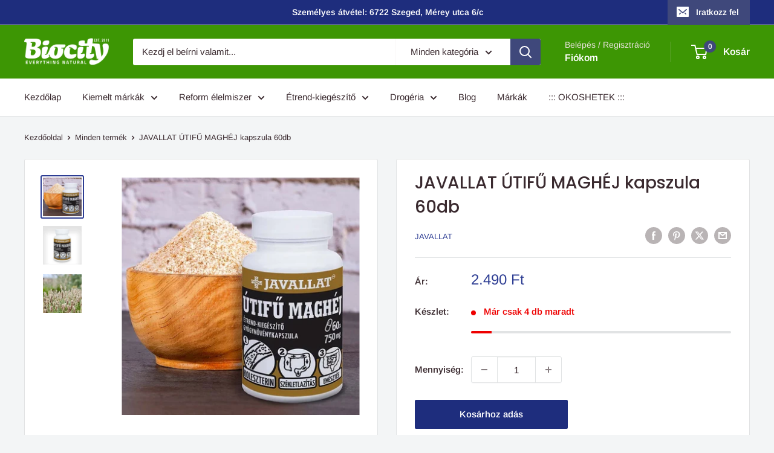

--- FILE ---
content_type: text/html; charset=utf-8
request_url: https://www.biocity.hu/products/javallat-utifu-maghej-kapszula-60db
body_size: 48509
content:
<!doctype html>

<html class="no-js" lang="hu">
  <head>
    <!-- Google Tag Manager -->
    <script>(function(w,d,s,l,i){w[l]=w[l]||[];w[l].push({'gtm.start':
    new Date().getTime(),event:'gtm.js'});var f=d.getElementsByTagName(s)[0],
    j=d.createElement(s),dl=l!='dataLayer'?'&l='+l:'';j.async=true;j.src=
    'https://www.googletagmanager.com/gtm.js?id='+i+dl;f.parentNode.insertBefore(j,f);
    })(window,document,'script','dataLayer','GTM-TN7ZXCDJ');</script>
    <!-- End Google Tag Manager -->
    <meta charset="utf-8">
    <meta name="viewport" content="width=device-width, initial-scale=1.0, height=device-height, minimum-scale=1.0, maximum-scale=1.0">
    <meta name="theme-color" content="#2d3d93">

    <title>JAVALLAT ÚTIFŰ MAGHÉJ kapszula 60db</title><meta name="description" content="60 db étrend-kiegészítő kapszula,bevizsgált, kiváló minőségű gyógynövényből. Az útifű maghéj hivatalos jegyzékben szereplő egészségtámogató hatásai: 1. Hozzájárul a normál koleszterin és vérzsírszint fenntartásához. 2. Segít az egészséges bélmozgás kialakításában és a könnyű székletürítésben. 3. Támogatja az emésztőren"><link rel="canonical" href="https://www.biocity.hu/products/javallat-utifu-maghej-kapszula-60db"><link rel="shortcut icon" href="//www.biocity.hu/cdn/shop/files/bc_logo_blue_800x800px_96x96.png?v=1613790334" type="image/png"><link rel="preload" as="style" href="//www.biocity.hu/cdn/shop/t/22/assets/theme.css?v=114081563123193615381745768986">
    <link rel="preload" as="script" href="//www.biocity.hu/cdn/shop/t/22/assets/theme.js?v=1815320689903517791745768986">
    <link rel="preconnect" href="https://cdn.shopify.com">
    <link rel="preconnect" href="https://fonts.shopifycdn.com">
    <link rel="dns-prefetch" href="https://productreviews.shopifycdn.com">
    <link rel="dns-prefetch" href="https://ajax.googleapis.com">
    <link rel="dns-prefetch" href="https://maps.googleapis.com">
    <link rel="dns-prefetch" href="https://maps.gstatic.com">

    <meta property="og:type" content="product">
  <meta property="og:title" content="JAVALLAT ÚTIFŰ MAGHÉJ kapszula 60db"><meta property="og:image" content="http://www.biocity.hu/cdn/shop/files/utifu-maghej1_jpg.webp?v=1730205789">
    <meta property="og:image:secure_url" content="https://www.biocity.hu/cdn/shop/files/utifu-maghej1_jpg.webp?v=1730205789">
    <meta property="og:image:width" content="460">
    <meta property="og:image:height" content="460">
    <meta property="product:availability" content="in stock"><meta property="product:price:amount" content="2.490">
  <meta property="product:price:currency" content="HUF"><meta property="og:description" content="60 db étrend-kiegészítő kapszula,bevizsgált, kiváló minőségű gyógynövényből. Az útifű maghéj hivatalos jegyzékben szereplő egészségtámogató hatásai: 1. Hozzájárul a normál koleszterin és vérzsírszint fenntartásához. 2. Segít az egészséges bélmozgás kialakításában és a könnyű székletürítésben. 3. Támogatja az emésztőren"><meta property="og:url" content="https://www.biocity.hu/products/javallat-utifu-maghej-kapszula-60db">
<meta property="og:site_name" content="Biocity Online"><meta name="twitter:card" content="summary"><meta name="twitter:title" content="JAVALLAT ÚTIFŰ MAGHÉJ kapszula 60db">
  <meta name="twitter:description" content="60 db étrend-kiegészítő kapszula,bevizsgált, kiváló minőségű gyógynövényből. Az útifű maghéj hivatalos jegyzékben szereplő egészségtámogató hatásai: 1. Hozzájárul a normál koleszterin és vérzsírszint fenntartásához. 2. Segít az egészséges bélmozgás kialakításában és a könnyű székletürítésben. 3. Támogatja az emésztőrendszer egészséges működését.   Részletes ismertető    Ezért ajánljuk: 75%-kal több poliszacharid hatóanyag*, még erősebb hatás! (*A hatályos Magyar Gyógyszerkönyv Útifű maghéj gyógynövénycikkelyében szereplő duzzadási értékhez képest.) A legtöbb útifű maghéjat (750 mg) tartalmazó kapszula Magyarországon! A kapszulákban lévő SonicFine® instant gyógynövénypor általános előnyei: akár 2x nagyobb biológiai hozzáférhetőség, 8x nagyobb biológiai aktivitás, 2x jobb oldhatóság, 2x magasabb flavonoid- és polifenoltartalom, 3x erősebb antioxidáns hatás, 2x több vízoldható rost, 100% hatóanyagtartalom. Adalékanyagmentes, a kapszulák a gyógynövényen kívül mást nem tartalmaznak. Bevizsgált, kiváló minőségű gyógynövényből készült. A kapszulákban lévő porból tea készíthető vagy bármilyen folyadékban elkeverhető. Az útifű maghéj egészségtámogató hatásait alátámasztó tudományos bizonyítékok A következő tudományos vizsgálatok bemutatásának célja, hogy alátámasszuk a termékben lévő gyógynövény homeosztázist, vagyis a">
  <meta name="twitter:image" content="https://www.biocity.hu/cdn/shop/files/utifu-maghej1_jpg_600x600_crop_center.webp?v=1730205789">
    <link rel="preload" href="//www.biocity.hu/cdn/fonts/poppins/poppins_n5.ad5b4b72b59a00358afc706450c864c3c8323842.woff2" as="font" type="font/woff2" crossorigin><link rel="preload" href="//www.biocity.hu/cdn/fonts/arimo/arimo_n4.a7efb558ca22d2002248bbe6f302a98edee38e35.woff2" as="font" type="font/woff2" crossorigin><style>
  @font-face {
  font-family: Poppins;
  font-weight: 500;
  font-style: normal;
  font-display: swap;
  src: url("//www.biocity.hu/cdn/fonts/poppins/poppins_n5.ad5b4b72b59a00358afc706450c864c3c8323842.woff2") format("woff2"),
       url("//www.biocity.hu/cdn/fonts/poppins/poppins_n5.33757fdf985af2d24b32fcd84c9a09224d4b2c39.woff") format("woff");
}

  @font-face {
  font-family: Arimo;
  font-weight: 400;
  font-style: normal;
  font-display: swap;
  src: url("//www.biocity.hu/cdn/fonts/arimo/arimo_n4.a7efb558ca22d2002248bbe6f302a98edee38e35.woff2") format("woff2"),
       url("//www.biocity.hu/cdn/fonts/arimo/arimo_n4.0da809f7d1d5ede2a73be7094ac00741efdb6387.woff") format("woff");
}

@font-face {
  font-family: Arimo;
  font-weight: 600;
  font-style: normal;
  font-display: swap;
  src: url("//www.biocity.hu/cdn/fonts/arimo/arimo_n6.9c18b0befd86597f319b7d7f925727d04c262b32.woff2") format("woff2"),
       url("//www.biocity.hu/cdn/fonts/arimo/arimo_n6.422bf6679b81a8bfb1b25d19299a53688390c2b9.woff") format("woff");
}

@font-face {
  font-family: Poppins;
  font-weight: 500;
  font-style: italic;
  font-display: swap;
  src: url("//www.biocity.hu/cdn/fonts/poppins/poppins_i5.6acfce842c096080e34792078ef3cb7c3aad24d4.woff2") format("woff2"),
       url("//www.biocity.hu/cdn/fonts/poppins/poppins_i5.a49113e4fe0ad7fd7716bd237f1602cbec299b3c.woff") format("woff");
}


  @font-face {
  font-family: Arimo;
  font-weight: 700;
  font-style: normal;
  font-display: swap;
  src: url("//www.biocity.hu/cdn/fonts/arimo/arimo_n7.1d2d0638e6a1228d86beb0e10006e3280ccb2d04.woff2") format("woff2"),
       url("//www.biocity.hu/cdn/fonts/arimo/arimo_n7.f4b9139e8eac4a17b38b8707044c20f54c3be479.woff") format("woff");
}

  @font-face {
  font-family: Arimo;
  font-weight: 400;
  font-style: italic;
  font-display: swap;
  src: url("//www.biocity.hu/cdn/fonts/arimo/arimo_i4.438ddb21a1b98c7230698d70dc1a21df235701b2.woff2") format("woff2"),
       url("//www.biocity.hu/cdn/fonts/arimo/arimo_i4.0e1908a0dc1ec32fabb5a03a0c9ee2083f82e3d7.woff") format("woff");
}

  @font-face {
  font-family: Arimo;
  font-weight: 700;
  font-style: italic;
  font-display: swap;
  src: url("//www.biocity.hu/cdn/fonts/arimo/arimo_i7.b9f09537c29041ec8d51f8cdb7c9b8e4f1f82cb1.woff2") format("woff2"),
       url("//www.biocity.hu/cdn/fonts/arimo/arimo_i7.ec659fc855f754fd0b1bd052e606bba1058f73da.woff") format("woff");
}


  :root {
    --default-text-font-size : 15px;
    --base-text-font-size    : 15px;
    --heading-font-family    : Poppins, sans-serif;
    --heading-font-weight    : 500;
    --heading-font-style     : normal;
    --text-font-family       : Arimo, sans-serif;
    --text-font-weight       : 400;
    --text-font-style        : normal;
    --text-font-bolder-weight: 600;
    --text-link-decoration   : underline;

    --text-color               : #3a2a2f;
    --text-color-rgb           : 58, 42, 47;
    --heading-color            : #3a2a2f;
    --border-color             : #e1e3e4;
    --border-color-rgb         : 225, 227, 228;
    --form-border-color        : #d4d6d8;
    --accent-color             : #2d3d93;
    --accent-color-rgb         : 45, 61, 147;
    --link-color               : #182da2;
    --link-color-hover         : #0e1a5f;
    --background               : #f3f5f6;
    --secondary-background     : #ffffff;
    --secondary-background-rgb : 255, 255, 255;
    --accent-background        : rgba(45, 61, 147, 0.08);

    --input-background: #ffffff;

    --error-color       : #f71b1b;
    --error-background  : rgba(247, 27, 27, 0.07);
    --success-color     : #48b448;
    --success-background: rgba(72, 180, 72, 0.11);

    --primary-button-background      : #1e2d7d;
    --primary-button-background-rgb  : 30, 45, 125;
    --primary-button-text-color      : #ffffff;
    --secondary-button-background    : #1e2d7d;
    --secondary-button-background-rgb: 30, 45, 125;
    --secondary-button-text-color    : #ffffff;

    --header-background      : #3d9604;
    --header-text-color      : #ffffff;
    --header-light-text-color: #e9e2dd;
    --header-border-color    : rgba(233, 226, 221, 0.3);
    --header-accent-color    : #3f487b;

    --footer-background-color:    #3d3e63;
    --footer-heading-text-color:  #ffffff;
    --footer-body-text-color:     #ffffff;
    --footer-body-text-color-rgb: 255, 255, 255;
    --footer-accent-color:        #3a2a2f;
    --footer-accent-color-rgb:    58, 42, 47;
    --footer-border:              none;
    
    --flickity-arrow-color: #abb1b4;--product-on-sale-accent           : #ee0000;
    --product-on-sale-accent-rgb       : 238, 0, 0;
    --product-on-sale-color            : #ffffff;
    --product-in-stock-color           : #008a00;
    --product-low-stock-color          : #ee0000;
    --product-sold-out-color           : #d1d1d4;
    --product-custom-label-1-background: #008a00;
    --product-custom-label-1-color     : #ffffff;
    --product-custom-label-2-background: #00a500;
    --product-custom-label-2-color     : #ffffff;
    --product-review-star-color        : #ffb647;

    --mobile-container-gutter : 20px;
    --desktop-container-gutter: 40px;

    /* Shopify related variables */
    --payment-terms-background-color: #f3f5f6;
  }
</style>

<script>
  // IE11 does not have support for CSS variables, so we have to polyfill them
  if (!(((window || {}).CSS || {}).supports && window.CSS.supports('(--a: 0)'))) {
    const script = document.createElement('script');
    script.type = 'text/javascript';
    script.src = 'https://cdn.jsdelivr.net/npm/css-vars-ponyfill@2';
    script.onload = function() {
      cssVars({});
    };

    document.getElementsByTagName('head')[0].appendChild(script);
  }
</script>


    <script>window.performance && window.performance.mark && window.performance.mark('shopify.content_for_header.start');</script><meta name="google-site-verification" content="kM3vjipQXLCHLal2MfRhDhJ7sLRtMU_3IM5Bg9-pukk">
<meta id="shopify-digital-wallet" name="shopify-digital-wallet" content="/30829871236/digital_wallets/dialog">
<link rel="alternate" type="application/json+oembed" href="https://www.biocity.hu/products/javallat-utifu-maghej-kapszula-60db.oembed">
<script async="async" src="/checkouts/internal/preloads.js?locale=hu-HU"></script>
<script id="shopify-features" type="application/json">{"accessToken":"991a0c7645a5c97160bed48cbfa2f4e6","betas":["rich-media-storefront-analytics"],"domain":"www.biocity.hu","predictiveSearch":true,"shopId":30829871236,"locale":"hu"}</script>
<script>var Shopify = Shopify || {};
Shopify.shop = "biocity-biobolt.myshopify.com";
Shopify.locale = "hu";
Shopify.currency = {"active":"HUF","rate":"1.0"};
Shopify.country = "HU";
Shopify.theme = {"name":"Updated copy of Warehouse","id":173154533705,"schema_name":"Warehouse","schema_version":"6.3.0","theme_store_id":871,"role":"main"};
Shopify.theme.handle = "null";
Shopify.theme.style = {"id":null,"handle":null};
Shopify.cdnHost = "www.biocity.hu/cdn";
Shopify.routes = Shopify.routes || {};
Shopify.routes.root = "/";</script>
<script type="module">!function(o){(o.Shopify=o.Shopify||{}).modules=!0}(window);</script>
<script>!function(o){function n(){var o=[];function n(){o.push(Array.prototype.slice.apply(arguments))}return n.q=o,n}var t=o.Shopify=o.Shopify||{};t.loadFeatures=n(),t.autoloadFeatures=n()}(window);</script>
<script id="shop-js-analytics" type="application/json">{"pageType":"product"}</script>
<script defer="defer" async type="module" src="//www.biocity.hu/cdn/shopifycloud/shop-js/modules/v2/client.init-shop-cart-sync_Ds3T_w7t.hu.esm.js"></script>
<script defer="defer" async type="module" src="//www.biocity.hu/cdn/shopifycloud/shop-js/modules/v2/chunk.common_BWiyN9MQ.esm.js"></script>
<script type="module">
  await import("//www.biocity.hu/cdn/shopifycloud/shop-js/modules/v2/client.init-shop-cart-sync_Ds3T_w7t.hu.esm.js");
await import("//www.biocity.hu/cdn/shopifycloud/shop-js/modules/v2/chunk.common_BWiyN9MQ.esm.js");

  window.Shopify.SignInWithShop?.initShopCartSync?.({"fedCMEnabled":true,"windoidEnabled":true});

</script>
<script>(function() {
  var isLoaded = false;
  function asyncLoad() {
    if (isLoaded) return;
    isLoaded = true;
    var urls = ["https:\/\/app.viral-loops.com\/api\/shopify\/snippet?campaignId=NBaGLBdsgSi4Z8BbuXSpwdjNkd4\u0026shop=biocity-biobolt.myshopify.com","https:\/\/dashboard.mailerlite.com\/shopify\/5571\/471316?shop=biocity-biobolt.myshopify.com","https:\/\/backend.pickupbird.com\/api\/v1\/public\/script-tag?backendShopDomain=biocity-biobolt.myshopify.com\u0026ecomUniqueId=jDtIio39Zkw93kcIXUhJAFl4WE3JzwNqzHVVtwAwiJOJfU5YgppkLJ4pVwB9Qamt\u0026mapjs=1\u0026shop=biocity-biobolt.myshopify.com","\/\/searchanise-ef84.kxcdn.com\/widgets\/shopify\/init.js?a=2P8e3H6s5P\u0026shop=biocity-biobolt.myshopify.com","https:\/\/load.fomo.com\/api\/v1\/-RuTqZEIHZcRirFmu1BVCg\/load.js?shop=biocity-biobolt.myshopify.com","https:\/\/cdn.pushowl.com\/latest\/sdks\/pushowl-shopify.js?subdomain=biocity-biobolt\u0026environment=production\u0026guid=e8f56f61-2ed7-494b-bd8d-7895e9d83053\u0026shop=biocity-biobolt.myshopify.com"];
    for (var i = 0; i < urls.length; i++) {
      var s = document.createElement('script');
      s.type = 'text/javascript';
      s.async = true;
      s.src = urls[i];
      var x = document.getElementsByTagName('script')[0];
      x.parentNode.insertBefore(s, x);
    }
  };
  if(window.attachEvent) {
    window.attachEvent('onload', asyncLoad);
  } else {
    window.addEventListener('load', asyncLoad, false);
  }
})();</script>
<script id="__st">var __st={"a":30829871236,"offset":3600,"reqid":"83b6bd02-67a2-43ae-b9f5-1c1e31320490-1766919695","pageurl":"www.biocity.hu\/products\/javallat-utifu-maghej-kapszula-60db","u":"ff76c33cc4c0","p":"product","rtyp":"product","rid":8824726356297};</script>
<script>window.ShopifyPaypalV4VisibilityTracking = true;</script>
<script id="captcha-bootstrap">!function(){'use strict';const t='contact',e='account',n='new_comment',o=[[t,t],['blogs',n],['comments',n],[t,'customer']],c=[[e,'customer_login'],[e,'guest_login'],[e,'recover_customer_password'],[e,'create_customer']],r=t=>t.map((([t,e])=>`form[action*='/${t}']:not([data-nocaptcha='true']) input[name='form_type'][value='${e}']`)).join(','),a=t=>()=>t?[...document.querySelectorAll(t)].map((t=>t.form)):[];function s(){const t=[...o],e=r(t);return a(e)}const i='password',u='form_key',d=['recaptcha-v3-token','g-recaptcha-response','h-captcha-response',i],f=()=>{try{return window.sessionStorage}catch{return}},m='__shopify_v',_=t=>t.elements[u];function p(t,e,n=!1){try{const o=window.sessionStorage,c=JSON.parse(o.getItem(e)),{data:r}=function(t){const{data:e,action:n}=t;return t[m]||n?{data:e,action:n}:{data:t,action:n}}(c);for(const[e,n]of Object.entries(r))t.elements[e]&&(t.elements[e].value=n);n&&o.removeItem(e)}catch(o){console.error('form repopulation failed',{error:o})}}const l='form_type',E='cptcha';function T(t){t.dataset[E]=!0}const w=window,h=w.document,L='Shopify',v='ce_forms',y='captcha';let A=!1;((t,e)=>{const n=(g='f06e6c50-85a8-45c8-87d0-21a2b65856fe',I='https://cdn.shopify.com/shopifycloud/storefront-forms-hcaptcha/ce_storefront_forms_captcha_hcaptcha.v1.5.2.iife.js',D={infoText:'hCaptcha által védett',privacyText:'Adatvédelem',termsText:'Használati feltételek'},(t,e,n)=>{const o=w[L][v],c=o.bindForm;if(c)return c(t,g,e,D).then(n);var r;o.q.push([[t,g,e,D],n]),r=I,A||(h.body.append(Object.assign(h.createElement('script'),{id:'captcha-provider',async:!0,src:r})),A=!0)});var g,I,D;w[L]=w[L]||{},w[L][v]=w[L][v]||{},w[L][v].q=[],w[L][y]=w[L][y]||{},w[L][y].protect=function(t,e){n(t,void 0,e),T(t)},Object.freeze(w[L][y]),function(t,e,n,w,h,L){const[v,y,A,g]=function(t,e,n){const i=e?o:[],u=t?c:[],d=[...i,...u],f=r(d),m=r(i),_=r(d.filter((([t,e])=>n.includes(e))));return[a(f),a(m),a(_),s()]}(w,h,L),I=t=>{const e=t.target;return e instanceof HTMLFormElement?e:e&&e.form},D=t=>v().includes(t);t.addEventListener('submit',(t=>{const e=I(t);if(!e)return;const n=D(e)&&!e.dataset.hcaptchaBound&&!e.dataset.recaptchaBound,o=_(e),c=g().includes(e)&&(!o||!o.value);(n||c)&&t.preventDefault(),c&&!n&&(function(t){try{if(!f())return;!function(t){const e=f();if(!e)return;const n=_(t);if(!n)return;const o=n.value;o&&e.removeItem(o)}(t);const e=Array.from(Array(32),(()=>Math.random().toString(36)[2])).join('');!function(t,e){_(t)||t.append(Object.assign(document.createElement('input'),{type:'hidden',name:u})),t.elements[u].value=e}(t,e),function(t,e){const n=f();if(!n)return;const o=[...t.querySelectorAll(`input[type='${i}']`)].map((({name:t})=>t)),c=[...d,...o],r={};for(const[a,s]of new FormData(t).entries())c.includes(a)||(r[a]=s);n.setItem(e,JSON.stringify({[m]:1,action:t.action,data:r}))}(t,e)}catch(e){console.error('failed to persist form',e)}}(e),e.submit())}));const S=(t,e)=>{t&&!t.dataset[E]&&(n(t,e.some((e=>e===t))),T(t))};for(const o of['focusin','change'])t.addEventListener(o,(t=>{const e=I(t);D(e)&&S(e,y())}));const B=e.get('form_key'),M=e.get(l),P=B&&M;t.addEventListener('DOMContentLoaded',(()=>{const t=y();if(P)for(const e of t)e.elements[l].value===M&&p(e,B);[...new Set([...A(),...v().filter((t=>'true'===t.dataset.shopifyCaptcha))])].forEach((e=>S(e,t)))}))}(h,new URLSearchParams(w.location.search),n,t,e,['guest_login'])})(!0,!0)}();</script>
<script integrity="sha256-4kQ18oKyAcykRKYeNunJcIwy7WH5gtpwJnB7kiuLZ1E=" data-source-attribution="shopify.loadfeatures" defer="defer" src="//www.biocity.hu/cdn/shopifycloud/storefront/assets/storefront/load_feature-a0a9edcb.js" crossorigin="anonymous"></script>
<script data-source-attribution="shopify.dynamic_checkout.dynamic.init">var Shopify=Shopify||{};Shopify.PaymentButton=Shopify.PaymentButton||{isStorefrontPortableWallets:!0,init:function(){window.Shopify.PaymentButton.init=function(){};var t=document.createElement("script");t.src="https://www.biocity.hu/cdn/shopifycloud/portable-wallets/latest/portable-wallets.hu.js",t.type="module",document.head.appendChild(t)}};
</script>
<script data-source-attribution="shopify.dynamic_checkout.buyer_consent">
  function portableWalletsHideBuyerConsent(e){var t=document.getElementById("shopify-buyer-consent"),n=document.getElementById("shopify-subscription-policy-button");t&&n&&(t.classList.add("hidden"),t.setAttribute("aria-hidden","true"),n.removeEventListener("click",e))}function portableWalletsShowBuyerConsent(e){var t=document.getElementById("shopify-buyer-consent"),n=document.getElementById("shopify-subscription-policy-button");t&&n&&(t.classList.remove("hidden"),t.removeAttribute("aria-hidden"),n.addEventListener("click",e))}window.Shopify?.PaymentButton&&(window.Shopify.PaymentButton.hideBuyerConsent=portableWalletsHideBuyerConsent,window.Shopify.PaymentButton.showBuyerConsent=portableWalletsShowBuyerConsent);
</script>
<script data-source-attribution="shopify.dynamic_checkout.cart.bootstrap">document.addEventListener("DOMContentLoaded",(function(){function t(){return document.querySelector("shopify-accelerated-checkout-cart, shopify-accelerated-checkout")}if(t())Shopify.PaymentButton.init();else{new MutationObserver((function(e,n){t()&&(Shopify.PaymentButton.init(),n.disconnect())})).observe(document.body,{childList:!0,subtree:!0})}}));
</script>
<link id="shopify-accelerated-checkout-styles" rel="stylesheet" media="screen" href="https://www.biocity.hu/cdn/shopifycloud/portable-wallets/latest/accelerated-checkout-backwards-compat.css" crossorigin="anonymous">
<style id="shopify-accelerated-checkout-cart">
        #shopify-buyer-consent {
  margin-top: 1em;
  display: inline-block;
  width: 100%;
}

#shopify-buyer-consent.hidden {
  display: none;
}

#shopify-subscription-policy-button {
  background: none;
  border: none;
  padding: 0;
  text-decoration: underline;
  font-size: inherit;
  cursor: pointer;
}

#shopify-subscription-policy-button::before {
  box-shadow: none;
}

      </style>

<script>window.performance && window.performance.mark && window.performance.mark('shopify.content_for_header.end');</script>

    <link rel="stylesheet" href="//www.biocity.hu/cdn/shop/t/22/assets/theme.css?v=114081563123193615381745768986">

    <script type="application/ld+json">{"@context":"http:\/\/schema.org\/","@id":"\/products\/javallat-utifu-maghej-kapszula-60db#product","@type":"Product","brand":{"@type":"Brand","name":"JAVALLAT"},"category":"Étrend-kiegészítők","description":"60 db étrend-kiegészítő kapszula,bevizsgált, kiváló minőségű gyógynövényből.\nAz útifű maghéj hivatalos jegyzékben szereplő egészségtámogató hatásai:\n1. Hozzájárul a normál koleszterin és vérzsírszint fenntartásához.\n2. Segít az egészséges bélmozgás kialakításában és a könnyű székletürítésben.\n3. Támogatja az emésztőrendszer egészséges működését.\n \n\nRészletes ismertető \n\n\n\n\n\n\n \nEzért ajánljuk:\n\n\n75%-kal több poliszacharid hatóanyag*, még erősebb hatás! (*A hatályos Magyar Gyógyszerkönyv Útifű maghéj gyógynövénycikkelyében szereplő duzzadási értékhez képest.)\nA legtöbb útifű maghéjat (750 mg) tartalmazó kapszula Magyarországon!\n\nA kapszulákban lévő SonicFine® instant gyógynövénypor általános előnyei:\n\nakár 2x nagyobb biológiai hozzáférhetőség,\n8x nagyobb biológiai aktivitás,\n2x jobb oldhatóság,\n2x magasabb flavonoid- és polifenoltartalom,\n3x erősebb antioxidáns hatás,\n2x több vízoldható rost,\n100% hatóanyagtartalom.\n\n\n\n\nAdalékanyagmentes, a kapszulák a gyógynövényen kívül mást nem tartalmaznak.\n\n\nBevizsgált, kiváló minőségű gyógynövényből készült.\n\nA kapszulákban lévő porból tea készíthető vagy bármilyen folyadékban elkeverhető.\n\n\nAz útifű maghéj egészségtámogató hatásait alátámasztó tudományos bizonyítékok\nA következő tudományos vizsgálatok bemutatásának célja, hogy alátámasszuk a termékben lévő gyógynövény homeosztázist, vagyis a szervezet egészséges egyensúlyi állapotának fenntartását elősegítő hatását. ⇒ További részletek. Mindenképpen kattintson a részletekre, mielőtt tovább olvas!\n \n\n\n1. A normál koleszterin- és vérzsírszint fenntartását támogató hatása\n\nAz útifű maghéj koleszterin- és vérzsírszintre gyakorolt hatását számos kutatásban vizsgálták. Ezek alapján az útifű maghéj napi min. 3 g-os adagolás mellett, legalább 7 héten keresztül történő fogyasztása során az összkoleszterinszint 3-14%-kal, az LDL (alacsony sűrűségű lipoprotein) szint 5-11%-kal, az apolipoprotein B szint pedig 8-9%-kal csökkent (Anderson, Bell, Anderson, Davidson)\nEgy másik vizsgálatban napi 3-15 g útifű maghéj több részletben fogyasztva szintén csökkentette az LDL-koleszterin és a vérzsírok szintjét is (Xiao).\nEmellett jelentősen javult az \"rossz\" (LDL) és a \"jó\" (HDL) koleszterin aránya 6 hónapig tartó fogyasztás után. Az arány még tovább javult, amennyiben az útifű maghéjat olyan speciális étrendben fogyasztották, amelyben az energiabevitel 12%-át egyszeresen telítetlen zsírsavak jelentették (Jenkinks).\nAz útifű maghéj koleszterin- és vérzsírszint-csökkentő hatását úgy fejti ki, hogy az epefolyadékkal távozó koleszterin beágyazódik az útifűben nagy mennyiségben lévő poliszacharidokból képződő mátrixba, így a vékonybélen keresztül nem tud visszaszívódni a véráramba. (Turley, Everson).\n\nAz útifű maghéj maximális hatása akkor jelentkezett, amikor azt ételekhez (gabonapehely, kenyér) adták (Wolever, Munari).\n\nAmennyiben szeretne még többet tenni a normál koleszterin- és vérzsírszintjének fenntartásáért válassza hozzá a Koleszterin kontroll étrend-kiegészítőt is!\nTovábbi gyógynövények a \"KOLESZTERIN ÉS VÉRZSÍR\" kategóriában\n \n\n2. Az egészséges bélmozgást és a könnyű székletürítést támogató hatása\n\nAz útifű maghéj egyes kutatásokban hatásosnak bizonyult mind a székrekedés, mind a hasmenés kezelésében is. A hatás annak köszönthető, hogy az útifű maghéj lassítja a gyomorürülést és a bélmozgást (hasfogó hatás) és javítja a széklet állagát úgy, hogy vízoldható rostjai és nyálkaanyagai géles állagot képeznek (Washington, Eherer).\nIBS-ben szenvedő betegekkel végzett kutatásokban az útifű maghéj enyhítette a székrekedést, csökkentette a hasi fájdalmat és a hasmenést, és javította a betegek közérzetét étkezés után (Hotz, Bijkerk).\nEgy összegző tanulmány alapján az útifű maghéj 22%-kal csökkentette az IBS tüneteit a placebóval összehasonlítva. Ezekben a vizsgálatokban a gyógynövényt minimum napi 6 g-os adagolás mellett alkalmazták, amelyet elosztva fogyasztottak a résztvevők, legfeljebb 4 hónapon keresztül. A betegek átlagosan 4 hét után tapasztaltak pozitív hatásokat (Ford).\n\nTovábbi gyógynövények a \"SZÉKLETLAZÍTÁS\" kategóriában\n \n\n3. Az emésztőrendszer egészséges működését támogató hatása \n\nAz útifű maghéj egyes kutatásokban hatásosnak bizonyult mind a székrekedés, mind a hasmenés kezelésében is. A hatás feltételezhetően annak köszönthető, hogy az útifű maghéj lassítja a gyomorürülést és a bélmozgást (hasfogó hatás) és javítja a széklet állagát úgy, hogy vízoldható rostjai és nyálkaanyagai géles állagot képeznek (Washington, Eherer)\nIBS-ben szenvedő betegekkel végzett kutatásokban az útifű maghéj enyhítette a székrekedést, csökkentette a hasi fájdalmat és a hasmenést, és javította a betegek közérzetét étkezés után (Hotz, Bijkerk).\nEgy összegző tanulmány alapján az útifű maghéj 22%-kal csökkentette az IBS tüneteit a placebóval összehasonlítva. Ezekben a vizsgálatokban a gyógynövényt minimum napi 6 g-os adagolás mellett alkalmazták, amelyet elosztva fogyasztottak a résztvevők, legfeljebb 4 hónapon keresztül. A betegek átlagosan 4 hét után tapasztaltak pozitív hatásokat (Ford).\n\nTovábbi gyógynövények az \"EMÉSZTŐRENDSZER EGÉSZSÉGE\" kategóriában\n \n\n\nFigyelmeztetések, ellenjavallatok\n\nFogyasztása nem helyettesíti vegyes étrendet!\nAlkalmazása nem ajánlott emésztőrendszeri szűkület esetén.\nGyógyszerek, vitaminok és ásványi anyagok bevétele előtt vagy után egy órával ajánlott fogyasztani.\nFokozhatja a vércukorszint-, és vérzsírszint-csökkentő gyógynövények és gyógyszerek hatását.\nTerhesség és szoptatás alatt is fogyasztható.\n6-12 éves kor között a kapszulák mérete miatt a kapszulákban lévő port ajánlott folyadékban elkeverve fogyasztani.\nAmennyiben fogyasztása után emésztőrendszeri panaszokat tapasztal, igyon több folyadékot vagy csökkentse az adagot!\nA napi ajánlott fogyasztási mennyiséget ne lépje túl!\n\nKisgyermekek elől elzárva tartandó!\n\n\n\n\n\nADAGOLÁS\nNaponta 2x2-3 kapszula.\n\n\nFOGYASZTÁS\n\nKapszulaként fogyasztva ► Bő folyadékkal lenyelve.Vízben elkeverve fogyasztva ► A kapszulák tartalmát szórja egy pohárba vagy shakerbe majd öntse fel 2 dl hideg vízzel. Elkeverés vagy összerázás után azonnal fogyasztható.Folyadékban elkeverve ► A kapszulák tartalma elkeverhető bármilyen más folyadékban is (pl. joghurt, turmix, olaj, méz, üdítő stb.)\n\n\nÖSSZETEVŐK\nKapszulánként 750 mg egyiptomi útifű maghéj (Plantaginis ovatae seminis tegumentum) Sonic­Fine® szuperfinom instant gyógynövénypor,kapszulahéj:zselatin.\n\n\n\n\n\n\n\n","gtin":"5999569811330","image":"https:\/\/www.biocity.hu\/cdn\/shop\/files\/utifu-maghej1_jpg.webp?v=1730205789\u0026width=1920","name":"JAVALLAT ÚTIFŰ MAGHÉJ kapszula 60db","offers":{"@id":"\/products\/javallat-utifu-maghej-kapszula-60db?variant=49268742553929#offer","@type":"Offer","availability":"http:\/\/schema.org\/InStock","price":"2490.00","priceCurrency":"HUF","url":"https:\/\/www.biocity.hu\/products\/javallat-utifu-maghej-kapszula-60db?variant=49268742553929"},"sku":"1330","url":"https:\/\/www.biocity.hu\/products\/javallat-utifu-maghej-kapszula-60db"}</script><script type="application/ld+json">
  {
    "@context": "https://schema.org",
    "@type": "BreadcrumbList",
    "itemListElement": [{
        "@type": "ListItem",
        "position": 1,
        "name": "Kezdőoldal",
        "item": "https://www.biocity.hu"
      },{
            "@type": "ListItem",
            "position": 2,
            "name": "JAVALLAT ÚTIFŰ MAGHÉJ kapszula 60db",
            "item": "https://www.biocity.hu/products/javallat-utifu-maghej-kapszula-60db"
          }]
  }
</script>

    <script>
      // This allows to expose several variables to the global scope, to be used in scripts
      window.theme = {
        pageType: "product",
        cartCount: 0,
        moneyFormat: "{{amount_no_decimals_with_comma_separator}} Ft",
        moneyWithCurrencyFormat: "{{amount_no_decimals_with_comma_separator}} Ft",
        currencyCodeEnabled: false,
        showDiscount: true,
        discountMode: "percentage",
        cartType: "page"
      };

      window.routes = {
        rootUrl: "\/",
        rootUrlWithoutSlash: '',
        cartUrl: "\/cart",
        cartAddUrl: "\/cart\/add",
        cartChangeUrl: "\/cart\/change",
        searchUrl: "\/search",
        productRecommendationsUrl: "\/recommendations\/products"
      };

      window.languages = {
        productRegularPrice: "",
        productSalePrice: "",
        collectionOnSaleLabel: "Megtakarítás {{savings}}",
        productFormUnavailable: "Nem elérhető",
        productFormAddToCart: "Kosárhoz adás",
        productFormPreOrder: "Előrendelés",
        productFormSoldOut: "Elfogyott",
        productAdded: "",
        productAddedShort: "",
        shippingEstimatorNoResults: "Nem találtunk a címednek megfelelő szállítási módot.",
        shippingEstimatorOneResult: "A címednek megfelelő szállítási mód:",
        shippingEstimatorMultipleResults: "A címednek megfelelő {{count}} db szállítási módot találtunk:",
        shippingEstimatorErrors: "Hiba merült fel:"
      };

      document.documentElement.className = document.documentElement.className.replace('no-js', 'js');
    </script><script src="//www.biocity.hu/cdn/shop/t/22/assets/theme.js?v=1815320689903517791745768986" defer></script>
    <script src="//www.biocity.hu/cdn/shop/t/22/assets/custom.js?v=102476495355921946141745768986" defer></script><script>
        (function () {
          window.onpageshow = function() {
            // We force re-freshing the cart content onpageshow, as most browsers will serve a cache copy when hitting the
            // back button, which cause staled data
            document.documentElement.dispatchEvent(new CustomEvent('cart:refresh', {
              bubbles: true,
              detail: {scrollToTop: false}
            }));
          };
        })();
      </script><!-- BEGIN app block: shopify://apps/judge-me-reviews/blocks/judgeme_core/61ccd3b1-a9f2-4160-9fe9-4fec8413e5d8 --><!-- Start of Judge.me Core -->




<link rel="dns-prefetch" href="https://cdnwidget.judge.me">
<link rel="dns-prefetch" href="https://cdn.judge.me">
<link rel="dns-prefetch" href="https://cdn1.judge.me">
<link rel="dns-prefetch" href="https://api.judge.me">

<script data-cfasync='false' class='jdgm-settings-script'>window.jdgmSettings={"pagination":5,"disable_web_reviews":false,"badge_no_review_text":"Nincs értékelés","badge_n_reviews_text":"{{ n }} vélemény","badge_star_color":"#E9D628","hide_badge_preview_if_no_reviews":true,"badge_hide_text":false,"enforce_center_preview_badge":false,"widget_title":"Vásárlói Értékelések","widget_open_form_text":"Írd meg véleményed","widget_close_form_text":"Visszavonás","widget_refresh_page_text":"Oldal frissítése","widget_summary_text":"{{ number_of_reviews }} értékelés alapján","widget_no_review_text":"Legyen Ön az első, aki értékelést ír","widget_name_field_text":"Név","widget_verified_name_field_text":"Ellenőrzött név (nyilvános)","widget_name_placeholder_text":"Írja be a nevét (nyilvános)","widget_required_field_error_text":"Ez a mező kötelező.","widget_email_field_text":"E-mail","widget_verified_email_field_text":"Ellenőrzött e-mail (privát, nem szerkeszthető)","widget_email_placeholder_text":"Írja be az e-mail címét (privát)","widget_email_field_error_text":"Kérjük, adjon meg egy érvényes e-mail címet.","widget_rating_field_text":"Értékelés","widget_review_title_field_text":"Értékelés címe","widget_review_title_placeholder_text":"Adjon címet az értékelésének","widget_review_body_field_text":"Értékelés","widget_review_body_placeholder_text":"Írja ide megjegyzéseit","widget_pictures_field_text":"Oszd meg kedvenc képed vagy videód","widget_submit_review_text":"Értékelés beküldése","widget_submit_verified_review_text":"Ellenőrzött értékelés beküldése","widget_submit_success_msg_with_auto_publish":"Köszönjük, hogy elküldted véleményed! Frissítsd az oldalt néhány percen belül, hogy megtekinthesd a véleményed.","widget_submit_success_msg_no_auto_publish":"Köszönjük, hogy elküldted véleményed!  Megjelenik, amint a bolt adminisztrátora jóváhagyja.","widget_show_default_reviews_out_of_total_text":"{{ n_reviews_shown }} értékelés látható a {{ n_reviews }} értékelésből.","widget_show_all_link_text":"Összes mutatása","widget_show_less_link_text":"Kevesebb mutatása","widget_author_said_text":"{{ reviewer_name }} azt mondta:","widget_days_text":"{{ n }} napja","widget_weeks_text":"{{ n }} hete","widget_months_text":"{{ n }} hónapja","widget_years_text":"{{ n }} éve","widget_yesterday_text":"Tegnap","widget_today_text":"Ma","widget_replied_text":"\u003e\u003e {{ shop_name }} válaszolt:","widget_read_more_text":"Tovább olvasom","widget_rating_filter_see_all_text":"Összes értékelés megtekintése","widget_sorting_most_recent_text":"Legújabb","widget_sorting_highest_rating_text":"Legmagasabb értékelés","widget_sorting_lowest_rating_text":"Legalacsonyabb értékelés","widget_sorting_with_pictures_text":"Csak képekkel","widget_sorting_most_helpful_text":"Leghasznosabb","widget_open_question_form_text":"Kérdezz","widget_reviews_subtab_text":"Értékelések","widget_questions_subtab_text":"Kérdések","widget_question_label_text":"Kérdés","widget_answer_label_text":"Válasz","widget_question_placeholder_text":"Írd ide kérdésed","widget_submit_question_text":"Kérdés beküldése","widget_question_submit_success_text":"Köszönöm kérdésed! Értesítünk és itt fogod látni, ha választ kapsz.","widget_star_color":"#E9D628","verified_badge_text":"Ellenőrzött","verified_badge_placement":"left-of-reviewer-name","widget_review_max_height":3,"widget_hide_border":false,"widget_social_share":true,"widget_thumb":true,"widget_review_location_show":false,"widget_location_format":"full_country_name","all_reviews_include_out_of_store_products":true,"all_reviews_out_of_store_text":"(bolton kívül)","all_reviews_product_name_prefix_text":"erről:","enable_review_pictures":true,"enable_question_anwser":true,"widget_theme":"leex","review_date_format":"timestamp","widget_product_reviews_subtab_text":"Termékértékelések","widget_shop_reviews_subtab_text":"Bolt értékelések","widget_write_a_store_review_text":"Írjon értékelést a boltról","widget_other_languages_heading":"Értékelések más nyelveken","widget_sorting_pictures_first_text":"Először képek","show_pictures_on_all_rev_page_mobile":true,"show_pictures_on_all_rev_page_desktop":true,"floating_tab_button_name":"★ Értékelések","floating_tab_title":"Hagyjuk, hogy a vásárlók beszéljenek helyettünk","floating_tab_url":"","floating_tab_url_enabled":true,"all_reviews_text_badge_text":"A vásárlók véleménye {{ shop.metafields.judgeme.all_reviews_rating | round: 1 }}/5 , {{ shop.metafields.judgeme.all_reviews_count }} értékelés alapján","all_reviews_text_badge_text_branded_style":"{{ shop.metafields.judgeme.all_reviews_rating | round: 1 }} csillag az 5-ből {{ shop.metafields.judgeme.all_reviews_count }} értékelés alapján","is_all_reviews_text_badge_a_link":true,"show_stars_for_all_reviews_text_badge":true,"all_reviews_text_badge_url":"","featured_carousel_show_header":false,"featured_carousel_title":"Beszéljenek a vásárlók","featured_carousel_count_text":"{{ n }} vélemény","featured_carousel_url":"","featured_carousel_arrows_on_the_sides":true,"featured_carousel_arrow_color":"#b6b6b6","verified_count_badge_url":"","picture_reminder_submit_button":"Upload Pictures","enable_review_videos":true,"mute_video_by_default":true,"widget_sorting_videos_first_text":"Először videók","widget_review_pending_text":"Függőben","social_share_options_order":"Facebook,Twitter,Pinterest,LinkedIn","remove_microdata_snippet":true,"preview_badge_no_question_text":"Nincsenek kérdések","preview_badge_n_question_text":"{{ number_of_questions }} kérdés","qa_badge_show_icon":true,"remove_judgeme_branding":true,"widget_search_bar_placeholder":"Keress véleményt","widget_sorting_verified_only_text":"Csak ellenőrzött","featured_carousel_theme":"card","featured_carousel_show_title":false,"featured_carousel_show_date":false,"featured_carousel_more_reviews_button_text":"További értékelések olvasása","featured_carousel_view_product_button_text":"Termék megtekintése","all_reviews_page_load_more_text":"Több értékelés betöltése","widget_public_name_text":"nyilvánosan megjelenítve, mint","default_reviewer_name_has_non_latin":true,"widget_reviewer_anonymous":"Névtelen","medals_widget_title":"Judge.me Értékelési Érmek","widget_invalid_yt_video_url_error_text":"Nem YouTube videó URL","widget_max_length_field_error_text":"Kérjük, ne írjon többet, mint {0} karakter.","widget_verified_by_shop_text":"Bolt által ellenőrizve","widget_load_with_code_splitting":true,"widget_ugc_title":"Mi készítettük, Ön megosztotta","widget_ugc_subtitle":"Jelöljön meg minket, hogy lássa képét kiemelve az oldalunkon","widget_ugc_primary_button_text":"Vásároljon most","widget_ugc_secondary_button_text":"Továbbiak betöltése","widget_ugc_reviews_button_text":"Értékelések megtekintése","widget_rating_metafield_value_type":true,"widget_summary_average_rating_text":"{{ average_rating }} az 5-ből","widget_media_grid_title":"Vásárlói fotók és videók","widget_media_grid_see_more_text":"Továbbiak","widget_verified_by_judgeme_text":"Judge.me által ellenőrizve","widget_verified_by_judgeme_text_in_store_medals":"Judge.me által ellenőrizve","widget_media_field_exceed_quantity_message":"Sajnáljuk, egy értékeléshez csak {{ max_media }} média elemet fogadhatunk el.","widget_media_field_exceed_limit_message":"A(z) {{ file_name }} túl nagy, kérjük, válasszon {{ size_limit }}MB-nál kisebb {{ media_type }} fájlt.","widget_review_submitted_text":"Értékelés beküldve!","widget_question_submitted_text":"Kérdés beküldve!","widget_close_form_text_question":"Mégsem","widget_write_your_answer_here_text":"Írja ide a válaszát","widget_enabled_branded_link":true,"widget_show_collected_by_judgeme":false,"widget_collected_by_judgeme_text":"a Judge.me által összegyűjtve","widget_load_more_text":"Továbbiak betöltése","widget_full_review_text":"Teljes értékelés","widget_read_more_reviews_text":"További értékelések olvasása","widget_read_questions_text":"Kérdések olvasása","widget_questions_and_answers_text":"Kérdések és válaszok","widget_verified_by_text":"Ellenőrizte","widget_verified_text":"Ellenőrizve","widget_number_of_reviews_text":"{{ number_of_reviews }} értékelés","widget_back_button_text":"Vissza","widget_next_button_text":"Következő","widget_custom_forms_filter_button":"Szűrők","custom_forms_style":"vertical","how_reviews_are_collected":"Hogyan gyűjtjük az értékeléseket?","widget_gdpr_statement":"Hogyan használjuk fel adatait: Csak az Ön által hagyott értékeléssel kapcsolatban vesszük fel Önnel a kapcsolatot, és csak ha szükséges. Az értékelés beküldésével elfogadja a Judge.me \u003ca href='https://judge.me/terms' target='_blank' rel='nofollow noopener'\u003efeltételeit\u003c/a\u003e, \u003ca href='https://judge.me/privacy' target='_blank' rel='nofollow noopener'\u003eadatvédelmi szabályzatát\u003c/a\u003e és \u003ca href='https://judge.me/content-policy' target='_blank' rel='nofollow noopener'\u003etartalom szabályzatát\u003c/a\u003e.","review_snippet_widget_round_border_style":true,"review_snippet_widget_card_color":"#FFFFFF","review_snippet_widget_slider_arrows_background_color":"#FFFFFF","review_snippet_widget_slider_arrows_color":"#000000","review_snippet_widget_star_color":"#108474","all_reviews_product_variant_label_text":"Változat: ","widget_show_verified_branding":false,"preview_badge_collection_page_install_preference":true,"preview_badge_product_page_install_preference":true,"review_carousel_install_preference":true,"all_reviews_text_install_preference":true,"review_widget_best_location":true,"platform":"shopify","branding_url":"https://app.judge.me/reviews/stores/www.biocity.hu","branding_text":"A Judge.me támogatásával","locale":"en","reply_name":"Biocity Online","widget_version":"2.1","footer":true,"autopublish":false,"review_dates":true,"enable_custom_form":false,"shop_use_review_site":true,"enable_multi_locales_translations":false,"can_be_branded":false,"reply_name_text":"Biocity Online"};</script> <style class='jdgm-settings-style'>﻿.jdgm-xx{left:0}:not(.jdgm-prev-badge__stars)>.jdgm-star{color:#E9D628}.jdgm-histogram .jdgm-star.jdgm-star{color:#E9D628}.jdgm-preview-badge .jdgm-star.jdgm-star{color:#E9D628}.jdgm-prev-badge[data-average-rating='0.00']{display:none !important}.jdgm-author-all-initials{display:none !important}.jdgm-author-last-initial{display:none !important}.jdgm-rev-widg__title{visibility:hidden}.jdgm-rev-widg__summary-text{visibility:hidden}.jdgm-prev-badge__text{visibility:hidden}.jdgm-rev__replier:before{content:'Biocity Online'}.jdgm-rev__prod-link-prefix:before{content:'erről:'}.jdgm-rev__variant-label:before{content:'Változat: '}.jdgm-rev__out-of-store-text:before{content:'(bolton kívül)'}.jdgm-preview-badge[data-template="index"]{display:none !important}.jdgm-verified-count-badget[data-from-snippet="true"]{display:none !important}.jdgm-medals-section[data-from-snippet="true"]{display:none !important}.jdgm-ugc-media-wrapper[data-from-snippet="true"]{display:none !important}
</style> <style class='jdgm-settings-style'></style> <script data-cfasync="false" type="text/javascript" async src="https://cdnwidget.judge.me/shopify_v2/leex.js" id="judgeme_widget_leex_js"></script>
<link id="judgeme_widget_leex_css" rel="stylesheet" type="text/css" media="nope!" onload="this.media='all'" href="https://cdnwidget.judge.me/shopify_v2/leex.css">

  
  
  
  <style class='jdgm-miracle-styles'>
  @-webkit-keyframes jdgm-spin{0%{-webkit-transform:rotate(0deg);-ms-transform:rotate(0deg);transform:rotate(0deg)}100%{-webkit-transform:rotate(359deg);-ms-transform:rotate(359deg);transform:rotate(359deg)}}@keyframes jdgm-spin{0%{-webkit-transform:rotate(0deg);-ms-transform:rotate(0deg);transform:rotate(0deg)}100%{-webkit-transform:rotate(359deg);-ms-transform:rotate(359deg);transform:rotate(359deg)}}@font-face{font-family:'JudgemeStar';src:url("[data-uri]") format("woff");font-weight:normal;font-style:normal}.jdgm-star{font-family:'JudgemeStar';display:inline !important;text-decoration:none !important;padding:0 4px 0 0 !important;margin:0 !important;font-weight:bold;opacity:1;-webkit-font-smoothing:antialiased;-moz-osx-font-smoothing:grayscale}.jdgm-star:hover{opacity:1}.jdgm-star:last-of-type{padding:0 !important}.jdgm-star.jdgm--on:before{content:"\e000"}.jdgm-star.jdgm--off:before{content:"\e001"}.jdgm-star.jdgm--half:before{content:"\e002"}.jdgm-widget *{margin:0;line-height:1.4;-webkit-box-sizing:border-box;-moz-box-sizing:border-box;box-sizing:border-box;-webkit-overflow-scrolling:touch}.jdgm-hidden{display:none !important;visibility:hidden !important}.jdgm-temp-hidden{display:none}.jdgm-spinner{width:40px;height:40px;margin:auto;border-radius:50%;border-top:2px solid #eee;border-right:2px solid #eee;border-bottom:2px solid #eee;border-left:2px solid #ccc;-webkit-animation:jdgm-spin 0.8s infinite linear;animation:jdgm-spin 0.8s infinite linear}.jdgm-prev-badge{display:block !important}

</style>


  
  
   


<script data-cfasync='false' class='jdgm-script'>
!function(e){window.jdgm=window.jdgm||{},jdgm.CDN_HOST="https://cdnwidget.judge.me/",jdgm.API_HOST="https://api.judge.me/",jdgm.CDN_BASE_URL="https://cdn.shopify.com/extensions/019b3697-792e-7226-8331-acb4ce7d04ed/judgeme-extensions-272/assets/",
jdgm.docReady=function(d){(e.attachEvent?"complete"===e.readyState:"loading"!==e.readyState)?
setTimeout(d,0):e.addEventListener("DOMContentLoaded",d)},jdgm.loadCSS=function(d,t,o,a){
!o&&jdgm.loadCSS.requestedUrls.indexOf(d)>=0||(jdgm.loadCSS.requestedUrls.push(d),
(a=e.createElement("link")).rel="stylesheet",a.class="jdgm-stylesheet",a.media="nope!",
a.href=d,a.onload=function(){this.media="all",t&&setTimeout(t)},e.body.appendChild(a))},
jdgm.loadCSS.requestedUrls=[],jdgm.loadJS=function(e,d){var t=new XMLHttpRequest;
t.onreadystatechange=function(){4===t.readyState&&(Function(t.response)(),d&&d(t.response))},
t.open("GET",e),t.send()},jdgm.docReady((function(){(window.jdgmLoadCSS||e.querySelectorAll(
".jdgm-widget, .jdgm-all-reviews-page").length>0)&&(jdgmSettings.widget_load_with_code_splitting?
parseFloat(jdgmSettings.widget_version)>=3?jdgm.loadCSS(jdgm.CDN_HOST+"widget_v3/base.css"):
jdgm.loadCSS(jdgm.CDN_HOST+"widget/base.css"):jdgm.loadCSS(jdgm.CDN_HOST+"shopify_v2.css"),
jdgm.loadJS(jdgm.CDN_HOST+"loa"+"der.js"))}))}(document);
</script>
<noscript><link rel="stylesheet" type="text/css" media="all" href="https://cdnwidget.judge.me/shopify_v2.css"></noscript>

<!-- BEGIN app snippet: theme_fix_tags --><script>
  (function() {
    var jdgmThemeFixes = null;
    if (!jdgmThemeFixes) return;
    var thisThemeFix = jdgmThemeFixes[Shopify.theme.id];
    if (!thisThemeFix) return;

    if (thisThemeFix.html) {
      document.addEventListener("DOMContentLoaded", function() {
        var htmlDiv = document.createElement('div');
        htmlDiv.classList.add('jdgm-theme-fix-html');
        htmlDiv.innerHTML = thisThemeFix.html;
        document.body.append(htmlDiv);
      });
    };

    if (thisThemeFix.css) {
      var styleTag = document.createElement('style');
      styleTag.classList.add('jdgm-theme-fix-style');
      styleTag.innerHTML = thisThemeFix.css;
      document.head.append(styleTag);
    };

    if (thisThemeFix.js) {
      var scriptTag = document.createElement('script');
      scriptTag.classList.add('jdgm-theme-fix-script');
      scriptTag.innerHTML = thisThemeFix.js;
      document.head.append(scriptTag);
    };
  })();
</script>
<!-- END app snippet -->
<!-- End of Judge.me Core -->



<!-- END app block --><script src="https://cdn.shopify.com/extensions/019b3697-792e-7226-8331-acb4ce7d04ed/judgeme-extensions-272/assets/loader.js" type="text/javascript" defer="defer"></script>
<link href="https://monorail-edge.shopifysvc.com" rel="dns-prefetch">
<script>(function(){if ("sendBeacon" in navigator && "performance" in window) {try {var session_token_from_headers = performance.getEntriesByType('navigation')[0].serverTiming.find(x => x.name == '_s').description;} catch {var session_token_from_headers = undefined;}var session_cookie_matches = document.cookie.match(/_shopify_s=([^;]*)/);var session_token_from_cookie = session_cookie_matches && session_cookie_matches.length === 2 ? session_cookie_matches[1] : "";var session_token = session_token_from_headers || session_token_from_cookie || "";function handle_abandonment_event(e) {var entries = performance.getEntries().filter(function(entry) {return /monorail-edge.shopifysvc.com/.test(entry.name);});if (!window.abandonment_tracked && entries.length === 0) {window.abandonment_tracked = true;var currentMs = Date.now();var navigation_start = performance.timing.navigationStart;var payload = {shop_id: 30829871236,url: window.location.href,navigation_start,duration: currentMs - navigation_start,session_token,page_type: "product"};window.navigator.sendBeacon("https://monorail-edge.shopifysvc.com/v1/produce", JSON.stringify({schema_id: "online_store_buyer_site_abandonment/1.1",payload: payload,metadata: {event_created_at_ms: currentMs,event_sent_at_ms: currentMs}}));}}window.addEventListener('pagehide', handle_abandonment_event);}}());</script>
<script id="web-pixels-manager-setup">(function e(e,d,r,n,o){if(void 0===o&&(o={}),!Boolean(null===(a=null===(i=window.Shopify)||void 0===i?void 0:i.analytics)||void 0===a?void 0:a.replayQueue)){var i,a;window.Shopify=window.Shopify||{};var t=window.Shopify;t.analytics=t.analytics||{};var s=t.analytics;s.replayQueue=[],s.publish=function(e,d,r){return s.replayQueue.push([e,d,r]),!0};try{self.performance.mark("wpm:start")}catch(e){}var l=function(){var e={modern:/Edge?\/(1{2}[4-9]|1[2-9]\d|[2-9]\d{2}|\d{4,})\.\d+(\.\d+|)|Firefox\/(1{2}[4-9]|1[2-9]\d|[2-9]\d{2}|\d{4,})\.\d+(\.\d+|)|Chrom(ium|e)\/(9{2}|\d{3,})\.\d+(\.\d+|)|(Maci|X1{2}).+ Version\/(15\.\d+|(1[6-9]|[2-9]\d|\d{3,})\.\d+)([,.]\d+|)( \(\w+\)|)( Mobile\/\w+|) Safari\/|Chrome.+OPR\/(9{2}|\d{3,})\.\d+\.\d+|(CPU[ +]OS|iPhone[ +]OS|CPU[ +]iPhone|CPU IPhone OS|CPU iPad OS)[ +]+(15[._]\d+|(1[6-9]|[2-9]\d|\d{3,})[._]\d+)([._]\d+|)|Android:?[ /-](13[3-9]|1[4-9]\d|[2-9]\d{2}|\d{4,})(\.\d+|)(\.\d+|)|Android.+Firefox\/(13[5-9]|1[4-9]\d|[2-9]\d{2}|\d{4,})\.\d+(\.\d+|)|Android.+Chrom(ium|e)\/(13[3-9]|1[4-9]\d|[2-9]\d{2}|\d{4,})\.\d+(\.\d+|)|SamsungBrowser\/([2-9]\d|\d{3,})\.\d+/,legacy:/Edge?\/(1[6-9]|[2-9]\d|\d{3,})\.\d+(\.\d+|)|Firefox\/(5[4-9]|[6-9]\d|\d{3,})\.\d+(\.\d+|)|Chrom(ium|e)\/(5[1-9]|[6-9]\d|\d{3,})\.\d+(\.\d+|)([\d.]+$|.*Safari\/(?![\d.]+ Edge\/[\d.]+$))|(Maci|X1{2}).+ Version\/(10\.\d+|(1[1-9]|[2-9]\d|\d{3,})\.\d+)([,.]\d+|)( \(\w+\)|)( Mobile\/\w+|) Safari\/|Chrome.+OPR\/(3[89]|[4-9]\d|\d{3,})\.\d+\.\d+|(CPU[ +]OS|iPhone[ +]OS|CPU[ +]iPhone|CPU IPhone OS|CPU iPad OS)[ +]+(10[._]\d+|(1[1-9]|[2-9]\d|\d{3,})[._]\d+)([._]\d+|)|Android:?[ /-](13[3-9]|1[4-9]\d|[2-9]\d{2}|\d{4,})(\.\d+|)(\.\d+|)|Mobile Safari.+OPR\/([89]\d|\d{3,})\.\d+\.\d+|Android.+Firefox\/(13[5-9]|1[4-9]\d|[2-9]\d{2}|\d{4,})\.\d+(\.\d+|)|Android.+Chrom(ium|e)\/(13[3-9]|1[4-9]\d|[2-9]\d{2}|\d{4,})\.\d+(\.\d+|)|Android.+(UC? ?Browser|UCWEB|U3)[ /]?(15\.([5-9]|\d{2,})|(1[6-9]|[2-9]\d|\d{3,})\.\d+)\.\d+|SamsungBrowser\/(5\.\d+|([6-9]|\d{2,})\.\d+)|Android.+MQ{2}Browser\/(14(\.(9|\d{2,})|)|(1[5-9]|[2-9]\d|\d{3,})(\.\d+|))(\.\d+|)|K[Aa][Ii]OS\/(3\.\d+|([4-9]|\d{2,})\.\d+)(\.\d+|)/},d=e.modern,r=e.legacy,n=navigator.userAgent;return n.match(d)?"modern":n.match(r)?"legacy":"unknown"}(),u="modern"===l?"modern":"legacy",c=(null!=n?n:{modern:"",legacy:""})[u],f=function(e){return[e.baseUrl,"/wpm","/b",e.hashVersion,"modern"===e.buildTarget?"m":"l",".js"].join("")}({baseUrl:d,hashVersion:r,buildTarget:u}),m=function(e){var d=e.version,r=e.bundleTarget,n=e.surface,o=e.pageUrl,i=e.monorailEndpoint;return{emit:function(e){var a=e.status,t=e.errorMsg,s=(new Date).getTime(),l=JSON.stringify({metadata:{event_sent_at_ms:s},events:[{schema_id:"web_pixels_manager_load/3.1",payload:{version:d,bundle_target:r,page_url:o,status:a,surface:n,error_msg:t},metadata:{event_created_at_ms:s}}]});if(!i)return console&&console.warn&&console.warn("[Web Pixels Manager] No Monorail endpoint provided, skipping logging."),!1;try{return self.navigator.sendBeacon.bind(self.navigator)(i,l)}catch(e){}var u=new XMLHttpRequest;try{return u.open("POST",i,!0),u.setRequestHeader("Content-Type","text/plain"),u.send(l),!0}catch(e){return console&&console.warn&&console.warn("[Web Pixels Manager] Got an unhandled error while logging to Monorail."),!1}}}}({version:r,bundleTarget:l,surface:e.surface,pageUrl:self.location.href,monorailEndpoint:e.monorailEndpoint});try{o.browserTarget=l,function(e){var d=e.src,r=e.async,n=void 0===r||r,o=e.onload,i=e.onerror,a=e.sri,t=e.scriptDataAttributes,s=void 0===t?{}:t,l=document.createElement("script"),u=document.querySelector("head"),c=document.querySelector("body");if(l.async=n,l.src=d,a&&(l.integrity=a,l.crossOrigin="anonymous"),s)for(var f in s)if(Object.prototype.hasOwnProperty.call(s,f))try{l.dataset[f]=s[f]}catch(e){}if(o&&l.addEventListener("load",o),i&&l.addEventListener("error",i),u)u.appendChild(l);else{if(!c)throw new Error("Did not find a head or body element to append the script");c.appendChild(l)}}({src:f,async:!0,onload:function(){if(!function(){var e,d;return Boolean(null===(d=null===(e=window.Shopify)||void 0===e?void 0:e.analytics)||void 0===d?void 0:d.initialized)}()){var d=window.webPixelsManager.init(e)||void 0;if(d){var r=window.Shopify.analytics;r.replayQueue.forEach((function(e){var r=e[0],n=e[1],o=e[2];d.publishCustomEvent(r,n,o)})),r.replayQueue=[],r.publish=d.publishCustomEvent,r.visitor=d.visitor,r.initialized=!0}}},onerror:function(){return m.emit({status:"failed",errorMsg:"".concat(f," has failed to load")})},sri:function(e){var d=/^sha384-[A-Za-z0-9+/=]+$/;return"string"==typeof e&&d.test(e)}(c)?c:"",scriptDataAttributes:o}),m.emit({status:"loading"})}catch(e){m.emit({status:"failed",errorMsg:(null==e?void 0:e.message)||"Unknown error"})}}})({shopId: 30829871236,storefrontBaseUrl: "https://www.biocity.hu",extensionsBaseUrl: "https://extensions.shopifycdn.com/cdn/shopifycloud/web-pixels-manager",monorailEndpoint: "https://monorail-edge.shopifysvc.com/unstable/produce_batch",surface: "storefront-renderer",enabledBetaFlags: ["2dca8a86","a0d5f9d2"],webPixelsConfigList: [{"id":"2466709833","configuration":"{\"backendUrl\":\"https:\\\/\\\/api.fomo.com\",\"shopifyDomain\":\"biocity-biobolt.myshopify.com\",\"clientId\":\"-RuTqZEIHZcRirFmu1BVCg\"}","eventPayloadVersion":"v1","runtimeContext":"STRICT","scriptVersion":"5a36e5577ef3e7397a567604d2706232","type":"APP","apiClientId":155003,"privacyPurposes":["ANALYTICS","MARKETING","SALE_OF_DATA"],"dataSharingAdjustments":{"protectedCustomerApprovalScopes":["read_customer_address","read_customer_email","read_customer_name","read_customer_personal_data"]}},{"id":"2442330441","configuration":"{\"account_ID\":\"543207\",\"google_analytics_tracking_tag\":\"1\",\"measurement_id\":\"2\",\"api_secret\":\"3\",\"shop_settings\":\"{\\\"custom_pixel_script\\\":\\\"https:\\\\\\\/\\\\\\\/storage.googleapis.com\\\\\\\/gsf-scripts\\\\\\\/custom-pixels\\\\\\\/biocity-biobolt.js\\\"}\"}","eventPayloadVersion":"v1","runtimeContext":"LAX","scriptVersion":"c6b888297782ed4a1cba19cda43d6625","type":"APP","apiClientId":1558137,"privacyPurposes":[],"dataSharingAdjustments":{"protectedCustomerApprovalScopes":["read_customer_address","read_customer_email","read_customer_name","read_customer_personal_data","read_customer_phone"]}},{"id":"2248081737","configuration":"{\"config\":\"{\\\"google_tag_ids\\\":[\\\"G-2Z5XX84BRB\\\",\\\"AW-11344273348\\\",\\\"GT-5NR4Q7G9\\\"],\\\"target_country\\\":\\\"HU\\\",\\\"gtag_events\\\":[{\\\"type\\\":\\\"begin_checkout\\\",\\\"action_label\\\":[\\\"G-2Z5XX84BRB\\\",\\\"AW-11344273348\\\/GhrfCK-t1-0aEMS_r6Eq\\\"]},{\\\"type\\\":\\\"search\\\",\\\"action_label\\\":[\\\"G-2Z5XX84BRB\\\",\\\"AW-11344273348\\\/6QTICLut1-0aEMS_r6Eq\\\"]},{\\\"type\\\":\\\"view_item\\\",\\\"action_label\\\":[\\\"G-2Z5XX84BRB\\\",\\\"AW-11344273348\\\/4pyRCLit1-0aEMS_r6Eq\\\",\\\"MC-5ZQZ09JWF2\\\"]},{\\\"type\\\":\\\"purchase\\\",\\\"action_label\\\":[\\\"G-2Z5XX84BRB\\\",\\\"AW-11344273348\\\/-0_pCKyt1-0aEMS_r6Eq\\\",\\\"MC-5ZQZ09JWF2\\\"]},{\\\"type\\\":\\\"page_view\\\",\\\"action_label\\\":[\\\"G-2Z5XX84BRB\\\",\\\"AW-11344273348\\\/fWDZCLWt1-0aEMS_r6Eq\\\",\\\"MC-5ZQZ09JWF2\\\"]},{\\\"type\\\":\\\"add_payment_info\\\",\\\"action_label\\\":[\\\"G-2Z5XX84BRB\\\",\\\"AW-11344273348\\\/4FMrCL6t1-0aEMS_r6Eq\\\"]},{\\\"type\\\":\\\"add_to_cart\\\",\\\"action_label\\\":[\\\"G-2Z5XX84BRB\\\",\\\"AW-11344273348\\\/PM_BCLKt1-0aEMS_r6Eq\\\"]}],\\\"enable_monitoring_mode\\\":false}\"}","eventPayloadVersion":"v1","runtimeContext":"OPEN","scriptVersion":"b2a88bafab3e21179ed38636efcd8a93","type":"APP","apiClientId":1780363,"privacyPurposes":[],"dataSharingAdjustments":{"protectedCustomerApprovalScopes":["read_customer_address","read_customer_email","read_customer_name","read_customer_personal_data","read_customer_phone"]}},{"id":"2073887049","configuration":"{\"webPixelName\":\"Judge.me\"}","eventPayloadVersion":"v1","runtimeContext":"STRICT","scriptVersion":"34ad157958823915625854214640f0bf","type":"APP","apiClientId":683015,"privacyPurposes":["ANALYTICS"],"dataSharingAdjustments":{"protectedCustomerApprovalScopes":["read_customer_email","read_customer_name","read_customer_personal_data","read_customer_phone"]}},{"id":"272171337","configuration":"{\"pixel_id\":\"7517878098229461\",\"pixel_type\":\"facebook_pixel\",\"metaapp_system_user_token\":\"-\"}","eventPayloadVersion":"v1","runtimeContext":"OPEN","scriptVersion":"ca16bc87fe92b6042fbaa3acc2fbdaa6","type":"APP","apiClientId":2329312,"privacyPurposes":["ANALYTICS","MARKETING","SALE_OF_DATA"],"dataSharingAdjustments":{"protectedCustomerApprovalScopes":["read_customer_address","read_customer_email","read_customer_name","read_customer_personal_data","read_customer_phone"]}},{"id":"shopify-app-pixel","configuration":"{}","eventPayloadVersion":"v1","runtimeContext":"STRICT","scriptVersion":"0450","apiClientId":"shopify-pixel","type":"APP","privacyPurposes":["ANALYTICS","MARKETING"]},{"id":"shopify-custom-pixel","eventPayloadVersion":"v1","runtimeContext":"LAX","scriptVersion":"0450","apiClientId":"shopify-pixel","type":"CUSTOM","privacyPurposes":["ANALYTICS","MARKETING"]}],isMerchantRequest: false,initData: {"shop":{"name":"Biocity Online","paymentSettings":{"currencyCode":"HUF"},"myshopifyDomain":"biocity-biobolt.myshopify.com","countryCode":"HU","storefrontUrl":"https:\/\/www.biocity.hu"},"customer":null,"cart":null,"checkout":null,"productVariants":[{"price":{"amount":2490.0,"currencyCode":"HUF"},"product":{"title":"JAVALLAT ÚTIFŰ MAGHÉJ kapszula 60db","vendor":"JAVALLAT","id":"8824726356297","untranslatedTitle":"JAVALLAT ÚTIFŰ MAGHÉJ kapszula 60db","url":"\/products\/javallat-utifu-maghej-kapszula-60db","type":"Étrend-kiegészítők"},"id":"49268742553929","image":{"src":"\/\/www.biocity.hu\/cdn\/shop\/files\/utifu-maghej1_jpg.webp?v=1730205789"},"sku":"1330","title":"Default Title","untranslatedTitle":"Default Title"}],"purchasingCompany":null},},"https://www.biocity.hu/cdn","da62cc92w68dfea28pcf9825a4m392e00d0",{"modern":"","legacy":""},{"shopId":"30829871236","storefrontBaseUrl":"https:\/\/www.biocity.hu","extensionBaseUrl":"https:\/\/extensions.shopifycdn.com\/cdn\/shopifycloud\/web-pixels-manager","surface":"storefront-renderer","enabledBetaFlags":"[\"2dca8a86\", \"a0d5f9d2\"]","isMerchantRequest":"false","hashVersion":"da62cc92w68dfea28pcf9825a4m392e00d0","publish":"custom","events":"[[\"page_viewed\",{}],[\"product_viewed\",{\"productVariant\":{\"price\":{\"amount\":2490.0,\"currencyCode\":\"HUF\"},\"product\":{\"title\":\"JAVALLAT ÚTIFŰ MAGHÉJ kapszula 60db\",\"vendor\":\"JAVALLAT\",\"id\":\"8824726356297\",\"untranslatedTitle\":\"JAVALLAT ÚTIFŰ MAGHÉJ kapszula 60db\",\"url\":\"\/products\/javallat-utifu-maghej-kapszula-60db\",\"type\":\"Étrend-kiegészítők\"},\"id\":\"49268742553929\",\"image\":{\"src\":\"\/\/www.biocity.hu\/cdn\/shop\/files\/utifu-maghej1_jpg.webp?v=1730205789\"},\"sku\":\"1330\",\"title\":\"Default Title\",\"untranslatedTitle\":\"Default Title\"}}]]"});</script><script>
  window.ShopifyAnalytics = window.ShopifyAnalytics || {};
  window.ShopifyAnalytics.meta = window.ShopifyAnalytics.meta || {};
  window.ShopifyAnalytics.meta.currency = 'HUF';
  var meta = {"product":{"id":8824726356297,"gid":"gid:\/\/shopify\/Product\/8824726356297","vendor":"JAVALLAT","type":"Étrend-kiegészítők","handle":"javallat-utifu-maghej-kapszula-60db","variants":[{"id":49268742553929,"price":249000,"name":"JAVALLAT ÚTIFŰ MAGHÉJ kapszula 60db","public_title":null,"sku":"1330"}],"remote":false},"page":{"pageType":"product","resourceType":"product","resourceId":8824726356297,"requestId":"83b6bd02-67a2-43ae-b9f5-1c1e31320490-1766919695"}};
  for (var attr in meta) {
    window.ShopifyAnalytics.meta[attr] = meta[attr];
  }
</script>
<script class="analytics">
  (function () {
    var customDocumentWrite = function(content) {
      var jquery = null;

      if (window.jQuery) {
        jquery = window.jQuery;
      } else if (window.Checkout && window.Checkout.$) {
        jquery = window.Checkout.$;
      }

      if (jquery) {
        jquery('body').append(content);
      }
    };

    var hasLoggedConversion = function(token) {
      if (token) {
        return document.cookie.indexOf('loggedConversion=' + token) !== -1;
      }
      return false;
    }

    var setCookieIfConversion = function(token) {
      if (token) {
        var twoMonthsFromNow = new Date(Date.now());
        twoMonthsFromNow.setMonth(twoMonthsFromNow.getMonth() + 2);

        document.cookie = 'loggedConversion=' + token + '; expires=' + twoMonthsFromNow;
      }
    }

    var trekkie = window.ShopifyAnalytics.lib = window.trekkie = window.trekkie || [];
    if (trekkie.integrations) {
      return;
    }
    trekkie.methods = [
      'identify',
      'page',
      'ready',
      'track',
      'trackForm',
      'trackLink'
    ];
    trekkie.factory = function(method) {
      return function() {
        var args = Array.prototype.slice.call(arguments);
        args.unshift(method);
        trekkie.push(args);
        return trekkie;
      };
    };
    for (var i = 0; i < trekkie.methods.length; i++) {
      var key = trekkie.methods[i];
      trekkie[key] = trekkie.factory(key);
    }
    trekkie.load = function(config) {
      trekkie.config = config || {};
      trekkie.config.initialDocumentCookie = document.cookie;
      var first = document.getElementsByTagName('script')[0];
      var script = document.createElement('script');
      script.type = 'text/javascript';
      script.onerror = function(e) {
        var scriptFallback = document.createElement('script');
        scriptFallback.type = 'text/javascript';
        scriptFallback.onerror = function(error) {
                var Monorail = {
      produce: function produce(monorailDomain, schemaId, payload) {
        var currentMs = new Date().getTime();
        var event = {
          schema_id: schemaId,
          payload: payload,
          metadata: {
            event_created_at_ms: currentMs,
            event_sent_at_ms: currentMs
          }
        };
        return Monorail.sendRequest("https://" + monorailDomain + "/v1/produce", JSON.stringify(event));
      },
      sendRequest: function sendRequest(endpointUrl, payload) {
        // Try the sendBeacon API
        if (window && window.navigator && typeof window.navigator.sendBeacon === 'function' && typeof window.Blob === 'function' && !Monorail.isIos12()) {
          var blobData = new window.Blob([payload], {
            type: 'text/plain'
          });

          if (window.navigator.sendBeacon(endpointUrl, blobData)) {
            return true;
          } // sendBeacon was not successful

        } // XHR beacon

        var xhr = new XMLHttpRequest();

        try {
          xhr.open('POST', endpointUrl);
          xhr.setRequestHeader('Content-Type', 'text/plain');
          xhr.send(payload);
        } catch (e) {
          console.log(e);
        }

        return false;
      },
      isIos12: function isIos12() {
        return window.navigator.userAgent.lastIndexOf('iPhone; CPU iPhone OS 12_') !== -1 || window.navigator.userAgent.lastIndexOf('iPad; CPU OS 12_') !== -1;
      }
    };
    Monorail.produce('monorail-edge.shopifysvc.com',
      'trekkie_storefront_load_errors/1.1',
      {shop_id: 30829871236,
      theme_id: 173154533705,
      app_name: "storefront",
      context_url: window.location.href,
      source_url: "//www.biocity.hu/cdn/s/trekkie.storefront.8f32c7f0b513e73f3235c26245676203e1209161.min.js"});

        };
        scriptFallback.async = true;
        scriptFallback.src = '//www.biocity.hu/cdn/s/trekkie.storefront.8f32c7f0b513e73f3235c26245676203e1209161.min.js';
        first.parentNode.insertBefore(scriptFallback, first);
      };
      script.async = true;
      script.src = '//www.biocity.hu/cdn/s/trekkie.storefront.8f32c7f0b513e73f3235c26245676203e1209161.min.js';
      first.parentNode.insertBefore(script, first);
    };
    trekkie.load(
      {"Trekkie":{"appName":"storefront","development":false,"defaultAttributes":{"shopId":30829871236,"isMerchantRequest":null,"themeId":173154533705,"themeCityHash":"11517937621937000701","contentLanguage":"hu","currency":"HUF","eventMetadataId":"996a228e-a88f-407f-ad6b-7409de809c68"},"isServerSideCookieWritingEnabled":true,"monorailRegion":"shop_domain","enabledBetaFlags":["65f19447"]},"Session Attribution":{},"S2S":{"facebookCapiEnabled":true,"source":"trekkie-storefront-renderer","apiClientId":580111}}
    );

    var loaded = false;
    trekkie.ready(function() {
      if (loaded) return;
      loaded = true;

      window.ShopifyAnalytics.lib = window.trekkie;

      var originalDocumentWrite = document.write;
      document.write = customDocumentWrite;
      try { window.ShopifyAnalytics.merchantGoogleAnalytics.call(this); } catch(error) {};
      document.write = originalDocumentWrite;

      window.ShopifyAnalytics.lib.page(null,{"pageType":"product","resourceType":"product","resourceId":8824726356297,"requestId":"83b6bd02-67a2-43ae-b9f5-1c1e31320490-1766919695","shopifyEmitted":true});

      var match = window.location.pathname.match(/checkouts\/(.+)\/(thank_you|post_purchase)/)
      var token = match? match[1]: undefined;
      if (!hasLoggedConversion(token)) {
        setCookieIfConversion(token);
        window.ShopifyAnalytics.lib.track("Viewed Product",{"currency":"HUF","variantId":49268742553929,"productId":8824726356297,"productGid":"gid:\/\/shopify\/Product\/8824726356297","name":"JAVALLAT ÚTIFŰ MAGHÉJ kapszula 60db","price":"2490.00","sku":"1330","brand":"JAVALLAT","variant":null,"category":"Étrend-kiegészítők","nonInteraction":true,"remote":false},undefined,undefined,{"shopifyEmitted":true});
      window.ShopifyAnalytics.lib.track("monorail:\/\/trekkie_storefront_viewed_product\/1.1",{"currency":"HUF","variantId":49268742553929,"productId":8824726356297,"productGid":"gid:\/\/shopify\/Product\/8824726356297","name":"JAVALLAT ÚTIFŰ MAGHÉJ kapszula 60db","price":"2490.00","sku":"1330","brand":"JAVALLAT","variant":null,"category":"Étrend-kiegészítők","nonInteraction":true,"remote":false,"referer":"https:\/\/www.biocity.hu\/products\/javallat-utifu-maghej-kapszula-60db"});
      }
    });


        var eventsListenerScript = document.createElement('script');
        eventsListenerScript.async = true;
        eventsListenerScript.src = "//www.biocity.hu/cdn/shopifycloud/storefront/assets/shop_events_listener-3da45d37.js";
        document.getElementsByTagName('head')[0].appendChild(eventsListenerScript);

})();</script>
  <script>
  if (!window.ga || (window.ga && typeof window.ga !== 'function')) {
    window.ga = function ga() {
      (window.ga.q = window.ga.q || []).push(arguments);
      if (window.Shopify && window.Shopify.analytics && typeof window.Shopify.analytics.publish === 'function') {
        window.Shopify.analytics.publish("ga_stub_called", {}, {sendTo: "google_osp_migration"});
      }
      console.error("Shopify's Google Analytics stub called with:", Array.from(arguments), "\nSee https://help.shopify.com/manual/promoting-marketing/pixels/pixel-migration#google for more information.");
    };
    if (window.Shopify && window.Shopify.analytics && typeof window.Shopify.analytics.publish === 'function') {
      window.Shopify.analytics.publish("ga_stub_initialized", {}, {sendTo: "google_osp_migration"});
    }
  }
</script>
<script
  defer
  src="https://www.biocity.hu/cdn/shopifycloud/perf-kit/shopify-perf-kit-2.1.2.min.js"
  data-application="storefront-renderer"
  data-shop-id="30829871236"
  data-render-region="gcp-us-east1"
  data-page-type="product"
  data-theme-instance-id="173154533705"
  data-theme-name="Warehouse"
  data-theme-version="6.3.0"
  data-monorail-region="shop_domain"
  data-resource-timing-sampling-rate="10"
  data-shs="true"
  data-shs-beacon="true"
  data-shs-export-with-fetch="true"
  data-shs-logs-sample-rate="1"
  data-shs-beacon-endpoint="https://www.biocity.hu/api/collect"
></script>
</head>

  <body class="warehouse--v4 features--animate-zoom template-product " data-instant-intensity="viewport"><!-- Google Tag Manager (noscript) -->
    <noscript><iframe src="https://www.googletagmanager.com/ns.html?id=GTM-TN7ZXCDJ"
    height="0" width="0" style="display:none;visibility:hidden"></iframe></noscript>
    <!-- End Google Tag Manager (noscript) -->
    <svg class="visually-hidden">
      <linearGradient id="rating-star-gradient-half">
        <stop offset="50%" stop-color="var(--product-review-star-color)" />
        <stop offset="50%" stop-color="rgba(var(--text-color-rgb), .4)" stop-opacity="0.4" />
      </linearGradient>
    </svg>

    <a href="#main" class="visually-hidden skip-to-content"></a>
    <span class="loading-bar"></span><!-- BEGIN sections: header-group -->
<div id="shopify-section-sections--23656847081801__announcement-bar" class="shopify-section shopify-section-group-header-group shopify-section--announcement-bar"><section data-section-id="sections--23656847081801__announcement-bar" data-section-type="announcement-bar" data-section-settings="{
  &quot;showNewsletter&quot;: true
}"><div id="announcement-bar-newsletter" class="announcement-bar__newsletter hidden-phone" aria-hidden="true">
      <div class="container">
        <div class="announcement-bar__close-container">
          <button class="announcement-bar__close" data-action="toggle-newsletter">
            <span class="visually-hidden">Bezár</span><svg focusable="false" class="icon icon--close " viewBox="0 0 19 19" role="presentation">
      <path d="M9.1923882 8.39339828l7.7781745-7.7781746 1.4142136 1.41421357-7.7781746 7.77817459 7.7781746 7.77817456L16.9705627 19l-7.7781745-7.7781746L1.41421356 19 0 17.5857864l7.7781746-7.77817456L0 2.02943725 1.41421356.61522369 9.1923882 8.39339828z" fill="currentColor" fill-rule="evenodd"></path>
    </svg></button>
        </div>
      </div>

      <div class="container container--extra-narrow">
        <div class="announcement-bar__newsletter-inner"><h2 class="heading h1">Hírlevél feliratkozás</h2><div class="rte">
              <p>Értesülj elsőként újdonságainkról és akcióinkról!</p>
            </div><div class="newsletter"><form method="post" action="/contact#newsletter-sections--23656847081801__announcement-bar" id="newsletter-sections--23656847081801__announcement-bar" accept-charset="UTF-8" class="form newsletter__form"><input type="hidden" name="form_type" value="customer" /><input type="hidden" name="utf8" value="✓" /><input type="hidden" name="contact[tags]" value="newsletter">
                <input type="hidden" name="contact[context]" value="announcement-bar">

                <div class="form__input-row">
                  <div class="form__input-wrapper form__input-wrapper--labelled">
                    <input type="email" id="announcement[contact][email]" name="contact[email]" class="form__field form__field--text" autofocus required>
                    <label for="announcement[contact][email]" class="form__floating-label">Email címed</label>
                  </div>

                  <button type="submit" class="form__submit button button--primary">Érdekelnek a hírek!</button>
                </div></form></div>
        </div>
      </div>
    </div><div class="announcement-bar">
    <div class="container">
      <div class="announcement-bar__inner"><p class="announcement-bar__content announcement-bar__content--center">Személyes átvétel: 6722 Szeged, Mérey utca 6/c</p><button type="button" class="announcement-bar__button hidden-phone" data-action="toggle-newsletter" aria-expanded="false" aria-controls="announcement-bar-newsletter"><svg focusable="false" class="icon icon--newsletter " viewBox="0 0 20 17" role="presentation">
      <path d="M19.1666667 0H.83333333C.37333333 0 0 .37995 0 .85v15.3c0 .47005.37333333.85.83333333.85H19.1666667c.46 0 .8333333-.37995.8333333-.85V.85c0-.47005-.3733333-.85-.8333333-.85zM7.20975004 10.8719018L5.3023283 12.7794369c-.14877889.1487878-.34409888.2235631-.53941886.2235631-.19531999 0-.39063998-.0747753-.53941887-.2235631-.29832076-.2983385-.29832076-.7805633 0-1.0789018L6.1309123 9.793l1.07883774 1.0789018zm8.56950946 1.9075351c-.1487789.1487878-.3440989.2235631-.5394189.2235631-.19532 0-.39064-.0747753-.5394189-.2235631L12.793 10.8719018 13.8718377 9.793l1.9074218 1.9075351c.2983207.2983385.2983207.7805633 0 1.0789018zm.9639048-7.45186267l-6.1248086 5.44429317c-.1706197.1516625-.3946127.2278826-.6186057.2278826-.223993 0-.447986-.0762201-.61860567-.2278826l-6.1248086-5.44429317c-.34211431-.30410267-.34211431-.79564457 0-1.09974723.34211431-.30410267.89509703-.30410267 1.23721134 0L9.99975 9.1222466l5.5062029-4.8944196c.3421143-.30410267.8950971-.30410267 1.2372114 0 .3421143.30410266.3421143.79564456 0 1.09974723z" fill="currentColor"></path>
    </svg>Iratkozz fel</button></div>
    </div>
  </div>
</section>

<style>
  .announcement-bar {
    background: #1e2d7d;
    color: #ffffff;
  }
</style>

<script>document.documentElement.style.setProperty('--announcement-bar-button-width', document.querySelector('.announcement-bar__button').clientWidth + 'px');document.documentElement.style.setProperty('--announcement-bar-height', document.getElementById('shopify-section-sections--23656847081801__announcement-bar').clientHeight + 'px');
</script>

</div><div id="shopify-section-sections--23656847081801__header" class="shopify-section shopify-section-group-header-group shopify-section__header"><section data-section-id="sections--23656847081801__header" data-section-type="header" data-section-settings="{
  &quot;navigationLayout&quot;: &quot;inline&quot;,
  &quot;desktopOpenTrigger&quot;: &quot;hover&quot;,
  &quot;useStickyHeader&quot;: true
}">
  <header class="header header--inline " role="banner">
    <div class="container">
      <div class="header__inner"><nav class="header__mobile-nav hidden-lap-and-up">
            <button class="header__mobile-nav-toggle icon-state touch-area" data-action="toggle-menu" aria-expanded="false" aria-haspopup="true" aria-controls="mobile-menu" aria-label="Menü megnyitása">
              <span class="icon-state__primary"><svg focusable="false" class="icon icon--hamburger-mobile " viewBox="0 0 20 16" role="presentation">
      <path d="M0 14h20v2H0v-2zM0 0h20v2H0V0zm0 7h20v2H0V7z" fill="currentColor" fill-rule="evenodd"></path>
    </svg></span>
              <span class="icon-state__secondary"><svg focusable="false" class="icon icon--close " viewBox="0 0 19 19" role="presentation">
      <path d="M9.1923882 8.39339828l7.7781745-7.7781746 1.4142136 1.41421357-7.7781746 7.77817459 7.7781746 7.77817456L16.9705627 19l-7.7781745-7.7781746L1.41421356 19 0 17.5857864l7.7781746-7.77817456L0 2.02943725 1.41421356.61522369 9.1923882 8.39339828z" fill="currentColor" fill-rule="evenodd"></path>
    </svg></span>
            </button><div id="mobile-menu" class="mobile-menu" aria-hidden="true"><svg focusable="false" class="icon icon--nav-triangle-borderless " viewBox="0 0 20 9" role="presentation">
      <path d="M.47108938 9c.2694725-.26871321.57077721-.56867841.90388257-.89986354C3.12384116 6.36134886 5.74788116 3.76338565 9.2467995.30653888c.4145057-.4095171 1.0844277-.40860098 1.4977971.00205122L19.4935156 9H.47108938z" fill="#ffffff"></path>
    </svg><div class="mobile-menu__inner">
    <div class="mobile-menu__panel">
      <div class="mobile-menu__section">
        <ul class="mobile-menu__nav" data-type="menu" role="list"><li class="mobile-menu__nav-item"><a href="/collections/ava-laboratorium" class="mobile-menu__nav-link" data-type="menuitem">Ava Laboratorium</a></li><li class="mobile-menu__nav-item"><a href="/collections/balint-cseppek" class="mobile-menu__nav-link" data-type="menuitem">Bálint cseppek</a></li><li class="mobile-menu__nav-item"><a href="/collections/biomenu" class="mobile-menu__nav-link" data-type="menuitem">Biomenü</a></li><li class="mobile-menu__nav-item"><a href="/collections/beanies/k%C3%A1v%C3%A9" class="mobile-menu__nav-link" data-type="menuitem">Beanies</a></li><li class="mobile-menu__nav-item"><a href="/collections/ch-alpha" class="mobile-menu__nav-link" data-type="menuitem">CH-Alpha</a></li><li class="mobile-menu__nav-item"><a href="/collections/cornito" class="mobile-menu__nav-link" data-type="menuitem">Cornito</a></li><li class="mobile-menu__nav-item"><a href="/collections/denes-natura" class="mobile-menu__nav-link" data-type="menuitem">Dénes Natura</a></li><li class="mobile-menu__nav-item"><a href="/collections/dr-chen" class="mobile-menu__nav-link" data-type="menuitem">Dr.Chen</a></li><li class="mobile-menu__nav-item"><a href="/collections/dr-organic" class="mobile-menu__nav-link" data-type="menuitem">Dr.Organic</a></li><li class="mobile-menu__nav-item"><a href="/collections/eden-premium-termekek" class="mobile-menu__nav-link" data-type="menuitem">Eden Premium</a></li><li class="mobile-menu__nav-item"><a href="/collections/english-tea-shop" class="mobile-menu__nav-link" data-type="menuitem">English Tea Shop</a></li><li class="mobile-menu__nav-item"><a href="/collections/everest-ayurveda" class="mobile-menu__nav-link" data-type="menuitem">Everest Ayurveda</a></li><li class="mobile-menu__nav-item"><a href="/collections/gal-termekek" class="mobile-menu__nav-link" data-type="menuitem">GAL termékek</a></li><li class="mobile-menu__nav-item"><a href="/collections/gullon" class="mobile-menu__nav-link" data-type="menuitem">Gullón</a></li><li class="mobile-menu__nav-item"><a href="/collections/happy-naturals" class="mobile-menu__nav-link" data-type="menuitem">Happy Naturals</a></li><li class="mobile-menu__nav-item"><a href="/collections/herbafulvo" class="mobile-menu__nav-link" data-type="menuitem">Herbafulvo</a></li><li class="mobile-menu__nav-item"><a href="/collections/hesters-life" class="mobile-menu__nav-link" data-type="menuitem">Hester's Life</a></li><li class="mobile-menu__nav-item"><a href="/collections/javallat" class="mobile-menu__nav-link" data-type="menuitem">Javallat</a></li><li class="mobile-menu__nav-item"><a href="/collections/jutavit" class="mobile-menu__nav-link" data-type="menuitem">Jutavit</a></li><li class="mobile-menu__nav-item"><a href="/collections/kalifa" class="mobile-menu__nav-link" data-type="menuitem">Kalifa</a></li><li class="mobile-menu__nav-item"><a href="/collections/khadi" class="mobile-menu__nav-link" data-type="menuitem">Khadi</a></li><li class="mobile-menu__nav-item"><a href="/collections/mendula/brands" class="mobile-menu__nav-link" data-type="menuitem">Mendula</a></li><li class="mobile-menu__nav-item"><a href="/collections/mentalfitol" class="mobile-menu__nav-link" data-type="menuitem">Mentalfitol</a></li><li class="mobile-menu__nav-item"><a href="/collections/naturtanya" class="mobile-menu__nav-link" data-type="menuitem">Naturtanya</a></li><li class="mobile-menu__nav-item"><a href="https://www.biocity.hu/collections/nutrifocus" class="mobile-menu__nav-link" data-type="menuitem">NutriFocus</a></li><li class="mobile-menu__nav-item"><a href="/collections/netamin" class="mobile-menu__nav-link" data-type="menuitem">Netamin</a></li><li class="mobile-menu__nav-item"><a href="/collections/nutrilab" class="mobile-menu__nav-link" data-type="menuitem">Nutrilab</a></li><li class="mobile-menu__nav-item"><a href="https://www.biocity.hu/collections/organiqa-1" class="mobile-menu__nav-link" data-type="menuitem">Organiqa</a></li><li class="mobile-menu__nav-item"><a href="/collections/osi-magnezium" class="mobile-menu__nav-link" data-type="menuitem">Ősi magnézium</a></li><li class="mobile-menu__nav-item"><a href="/collections/pure-gold" class="mobile-menu__nav-link" data-type="menuitem">Pure Gold</a></li><li class="mobile-menu__nav-item"><a href="/collections/rice-up" class="mobile-menu__nav-link" data-type="menuitem">Rice Up!</a></li><li class="mobile-menu__nav-item"><a href="/collections/schar" class="mobile-menu__nav-link" data-type="menuitem">Schar</a></li><li class="mobile-menu__nav-item"><a href="/collections/serafim" class="mobile-menu__nav-link" data-type="menuitem">Serafim</a></li><li class="mobile-menu__nav-item"><a href="/collections/swanson" class="mobile-menu__nav-link" data-type="menuitem">Swanson</a></li><li class="mobile-menu__nav-item"><a href="/collections/szafi-reform-szafi-free" class="mobile-menu__nav-link" data-type="menuitem">Szafi free & Szafi reform</a></li><li class="mobile-menu__nav-item"><a href="/collections/teekanne" class="mobile-menu__nav-link" data-type="menuitem">Teekanne</a></li><li class="mobile-menu__nav-item"><a href="/collections/ukko" class="mobile-menu__nav-link" data-type="menuitem">Ukko</a></li><li class="mobile-menu__nav-item"><a href="/collections/usa-medical" class="mobile-menu__nav-link" data-type="menuitem">USA Medical</a></li><li class="mobile-menu__nav-item"><a href="/collections/vasbor" class="mobile-menu__nav-link" data-type="menuitem">Vasbor</a></li><li class="mobile-menu__nav-item"><a href="/collections/viblance" class="mobile-menu__nav-link" data-type="menuitem">Viblance</a></li><li class="mobile-menu__nav-item"><a href="/collections/vitaking" class="mobile-menu__nav-link" data-type="menuitem">Vitaking</a></li><li class="mobile-menu__nav-item"><a href="/collections/yogi-teak" class="mobile-menu__nav-link" data-type="menuitem">Yogi teák</a></li></ul>
      </div><div class="mobile-menu__section mobile-menu__section--loose">
          <p class="mobile-menu__section-title heading h5">Segíthetünk?</p><div class="mobile-menu__help-wrapper"><svg focusable="false" class="icon icon--bi-phone " viewBox="0 0 24 24" role="presentation">
      <g stroke-width="2" fill="none" fill-rule="evenodd" stroke-linecap="square">
        <path d="M17 15l-3 3-8-8 3-3-5-5-3 3c0 9.941 8.059 18 18 18l3-3-5-5z" stroke="#3a2a2f"></path>
        <path d="M14 1c4.971 0 9 4.029 9 9m-9-5c2.761 0 5 2.239 5 5" stroke="#2d3d93"></path>
      </g>
    </svg><span>Call us +36 257 6000</span>
            </div><div class="mobile-menu__help-wrapper"><svg focusable="false" class="icon icon--bi-email " viewBox="0 0 22 22" role="presentation">
      <g fill="none" fill-rule="evenodd">
        <path stroke="#2d3d93" d="M.916667 10.08333367l3.66666667-2.65833334v4.65849997zm20.1666667 0L17.416667 7.42500033v4.65849997z"></path>
        <path stroke="#3a2a2f" stroke-width="2" d="M4.58333367 7.42500033L.916667 10.08333367V21.0833337h20.1666667V10.08333367L17.416667 7.42500033"></path>
        <path stroke="#3a2a2f" stroke-width="2" d="M4.58333367 12.1000003V.916667H17.416667v11.1833333m-16.5-2.01666663L21.0833337 21.0833337m0-11.00000003L11.0000003 15.5833337"></path>
        <path d="M8.25000033 5.50000033h5.49999997M8.25000033 9.166667h5.49999997" stroke="#2d3d93" stroke-width="2" stroke-linecap="square"></path>
      </g>
    </svg><a href="mailto:webshop@biocity.hu">webshop@biocity.hu</a>
            </div></div></div></div>
</div></nav><div class="header__logo"><a href="/" class="header__logo-link"><span class="visually-hidden">Biocity Online</span>
              <img class="header__logo-image"
                   style="max-width: 140px"
                   width="165"
                   height="52"
                   src="//www.biocity.hu/cdn/shop/files/logo_140x@2x.png?v=1613790334"
                   alt="Biocity Online"></a></div><div class="header__search-bar-wrapper ">
          <form action="/search" method="get" role="search" class="search-bar"><div class="search-bar__top-wrapper">
              <div class="search-bar__top">
                <input type="hidden" name="type" value="product">

                <div class="search-bar__input-wrapper">
                  <input class="search-bar__input" type="text" name="q" autocomplete="off" autocorrect="off" aria-label="Kezdj el beírni valamit..." placeholder="Kezdj el beírni valamit...">
                  <button type="button" class="search-bar__input-clear hidden-lap-and-up" data-action="clear-input">
                    <span class="visually-hidden"></span>
                    <svg focusable="false" class="icon icon--close " viewBox="0 0 19 19" role="presentation">
      <path d="M9.1923882 8.39339828l7.7781745-7.7781746 1.4142136 1.41421357-7.7781746 7.77817459 7.7781746 7.77817456L16.9705627 19l-7.7781745-7.7781746L1.41421356 19 0 17.5857864l7.7781746-7.77817456L0 2.02943725 1.41421356.61522369 9.1923882 8.39339828z" fill="currentColor" fill-rule="evenodd"></path>
    </svg>
                  </button>
                </div><div class="search-bar__filter">
                    <label for="search-product-type" class="search-bar__filter-label">
                      <span class="search-bar__filter-active">Minden kategória</span><svg focusable="false" class="icon icon--arrow-bottom " viewBox="0 0 12 8" role="presentation">
      <path stroke="currentColor" stroke-width="2" d="M10 2L6 6 2 2" fill="none" stroke-linecap="square"></path>
    </svg></label>

                    <select id="search-product-type">
                      <option value="" selected="selected">Minden kategória</option><option value="Drogéria">Drogéria</option><option value="Reform élelmiszer">Reform élelmiszer</option><option value="Étrend-kiegészítők">Étrend-kiegészítők</option></select>
                  </div><button type="submit" class="search-bar__submit" aria-label="Keresés"><svg focusable="false" class="icon icon--search " viewBox="0 0 21 21" role="presentation">
      <g stroke-width="2" stroke="currentColor" fill="none" fill-rule="evenodd">
        <path d="M19 19l-5-5" stroke-linecap="square"></path>
        <circle cx="8.5" cy="8.5" r="7.5"></circle>
      </g>
    </svg><svg focusable="false" class="icon icon--search-loader " viewBox="0 0 64 64" role="presentation">
      <path opacity=".4" d="M23.8589104 1.05290547C40.92335108-3.43614731 58.45816642 6.79494359 62.94709453 23.8589104c4.48905278 17.06444068-5.74156424 34.59913135-22.80600493 39.08818413S5.54195825 57.2055303 1.05290547 40.1410896C-3.43602265 23.0771228 6.7944697 5.54195825 23.8589104 1.05290547zM38.6146353 57.1445143c13.8647142-3.64731754 22.17719655-17.89443541 18.529879-31.75914961-3.64743965-13.86517841-17.8944354-22.17719655-31.7591496-18.529879S3.20804604 24.7494569 6.8554857 38.6146353c3.64731753 13.8647142 17.8944354 22.17719655 31.7591496 18.529879z"></path>
      <path d="M1.05290547 40.1410896l5.80258022-1.5264543c3.64731754 13.8647142 17.89443541 22.17719655 31.75914961 18.529879l1.5264543 5.80258023C23.07664892 67.43614731 5.54195825 57.2055303 1.05290547 40.1410896z"></path>
    </svg></button>
              </div>

              <button type="button" class="search-bar__close-button hidden-tablet-and-up" data-action="unfix-search">
                <span class="search-bar__close-text">Keresés bezárása</span>
              </button>
            </div>

            <div class="search-bar__inner">
              <div class="search-bar__results" aria-hidden="true">
                <div class="skeleton-container"><div class="search-bar__result-item search-bar__result-item--skeleton">
                      <div class="search-bar__image-container">
                        <div class="aspect-ratio aspect-ratio--square">
                          <div class="skeleton-image"></div>
                        </div>
                      </div>

                      <div class="search-bar__item-info">
                        <div class="skeleton-paragraph">
                          <div class="skeleton-text"></div>
                          <div class="skeleton-text"></div>
                        </div>
                      </div>
                    </div><div class="search-bar__result-item search-bar__result-item--skeleton">
                      <div class="search-bar__image-container">
                        <div class="aspect-ratio aspect-ratio--square">
                          <div class="skeleton-image"></div>
                        </div>
                      </div>

                      <div class="search-bar__item-info">
                        <div class="skeleton-paragraph">
                          <div class="skeleton-text"></div>
                          <div class="skeleton-text"></div>
                        </div>
                      </div>
                    </div><div class="search-bar__result-item search-bar__result-item--skeleton">
                      <div class="search-bar__image-container">
                        <div class="aspect-ratio aspect-ratio--square">
                          <div class="skeleton-image"></div>
                        </div>
                      </div>

                      <div class="search-bar__item-info">
                        <div class="skeleton-paragraph">
                          <div class="skeleton-text"></div>
                          <div class="skeleton-text"></div>
                        </div>
                      </div>
                    </div></div>

                <div class="search-bar__results-inner"></div>
              </div></div>
          </form>
        </div><div class="header__action-list"><div class="header__action-item hidden-tablet-and-up">
              <a class="header__action-item-link" href="/search" data-action="toggle-search" aria-expanded="false" aria-label="Keresés megnyitása"><svg focusable="false" class="icon icon--search " viewBox="0 0 21 21" role="presentation">
      <g stroke-width="2" stroke="currentColor" fill="none" fill-rule="evenodd">
        <path d="M19 19l-5-5" stroke-linecap="square"></path>
        <circle cx="8.5" cy="8.5" r="7.5"></circle>
      </g>
    </svg></a>
            </div><div class="header__action-item header__action-item--account"><span class="header__action-item-title hidden-pocket hidden-lap">Belépés / Regisztráció</span><div class="header__action-item-content">
                <a href="/account/login" class="header__action-item-link header__account-icon icon-state hidden-desk" aria-label="Fiókom">
                  <span class="icon-state__primary"><svg focusable="false" class="icon icon--account " viewBox="0 0 20 22" role="presentation">
      <path d="M10 13c2.82 0 5.33.64 6.98 1.2A3 3 0 0 1 19 17.02V21H1v-3.97a3 3 0 0 1 2.03-2.84A22.35 22.35 0 0 1 10 13zm0 0c-2.76 0-5-3.24-5-6V6a5 5 0 0 1 10 0v1c0 2.76-2.24 6-5 6z" stroke="currentColor" stroke-width="2" fill="none"></path>
    </svg></span>
                </a>

                <a href="/account/login" class="header__action-item-link hidden-pocket hidden-lap">Fiókom</a>
              </div>
            </div><div class="header__action-item header__action-item--cart">
            <a class="header__action-item-link header__cart-toggle" href="/cart"  data-no-instant>
              <div class="header__action-item-content">
                <div class="header__cart-icon icon-state" aria-expanded="false">
                  <span class="icon-state__primary"><svg focusable="false" class="icon icon--cart " viewBox="0 0 27 24" role="presentation">
      <g transform="translate(0 1)" stroke-width="2" stroke="currentColor" fill="none" fill-rule="evenodd">
        <circle stroke-linecap="square" cx="11" cy="20" r="2"></circle>
        <circle stroke-linecap="square" cx="22" cy="20" r="2"></circle>
        <path d="M7.31 5h18.27l-1.44 10H9.78L6.22 0H0"></path>
      </g>
    </svg><span class="header__cart-count">0</span>
                  </span>

                  <span class="icon-state__secondary"><svg focusable="false" class="icon icon--close " viewBox="0 0 19 19" role="presentation">
      <path d="M9.1923882 8.39339828l7.7781745-7.7781746 1.4142136 1.41421357-7.7781746 7.77817459 7.7781746 7.77817456L16.9705627 19l-7.7781745-7.7781746L1.41421356 19 0 17.5857864l7.7781746-7.77817456L0 2.02943725 1.41421356.61522369 9.1923882 8.39339828z" fill="currentColor" fill-rule="evenodd"></path>
    </svg></span>
                </div>

                <span class="hidden-pocket hidden-lap">Kosár</span>
              </div>
            </a></div>
        </div>
      </div>
    </div>
  </header><nav class="nav-bar">
      <div class="nav-bar__inner">
        <div class="container">
          <ul class="nav-bar__linklist list--unstyled" data-type="menu" role="list"><li class="nav-bar__item"><a href="/" class="nav-bar__link link" data-type="menuitem">Kezdőlap</a></li><li class="nav-bar__item"><a href="/collections/kiemelt-markak-termekek" class="nav-bar__link link" data-type="menuitem" aria-expanded="false" aria-controls="desktop-menu-0-2" aria-haspopup="true">Kiemelt márkák<svg focusable="false" class="icon icon--arrow-bottom " viewBox="0 0 12 8" role="presentation">
      <path stroke="currentColor" stroke-width="2" d="M10 2L6 6 2 2" fill="none" stroke-linecap="square"></path>
    </svg><svg focusable="false" class="icon icon--nav-triangle " viewBox="0 0 20 9" role="presentation">
      <g fill="none" fill-rule="evenodd">
        <path d="M.47108938 9c.2694725-.26871321.57077721-.56867841.90388257-.89986354C3.12384116 6.36134886 5.74788116 3.76338565 9.2467995.30653888c.4145057-.4095171 1.0844277-.40860098 1.4977971.00205122L19.4935156 9H.47108938z" fill="#ffffff"></path>
        <path d="M-.00922471 9C1.38887087 7.61849126 4.26661926 4.80337304 8.62402045.5546454c.75993175-.7409708 1.98812015-.7393145 2.74596565.0037073L19.9800494 9h-1.3748787l-7.9226239-7.7676545c-.3789219-.3715101-.9930172-.3723389-1.3729808-.0018557-3.20734177 3.1273507-5.6127118 5.4776841-7.21584193 7.05073579C1.82769633 8.54226204 1.58379521 8.7818599 1.36203986 9H-.00922471z" fill="#e1e3e4"></path>
      </g>
    </svg></a><ul id="desktop-menu-0-2" class="nav-dropdown nav-dropdown--restrict" data-type="menu" aria-hidden="true" role="list"><li class="nav-dropdown__item "><a href="/collections/gal-termekek" class="nav-dropdown__link link" data-type="menuitem">GAL</a></li><li class="nav-dropdown__item "><a href="/collections/naturtanya" class="nav-dropdown__link link" data-type="menuitem">Natur Tanya®</a></li><li class="nav-dropdown__item "><a href="/collections/javallat" class="nav-dropdown__link link" data-type="menuitem">Javallat</a></li><li class="nav-dropdown__item "><a href="/collections/myrobalan" class="nav-dropdown__link link" data-type="menuitem">Myrobalan</a></li><li class="nav-dropdown__item "><a href="/collections/szafi-reform-szafi-free" class="nav-dropdown__link link" data-type="menuitem">Szafi Reform & Szafi Free</a></li></ul></li><li class="nav-bar__item"><a href="/collections/reform-elelmiszer" class="nav-bar__link link" data-type="menuitem" aria-expanded="false" aria-controls="desktop-menu-0-3" aria-haspopup="true">Reform élelmiszer<svg focusable="false" class="icon icon--arrow-bottom " viewBox="0 0 12 8" role="presentation">
      <path stroke="currentColor" stroke-width="2" d="M10 2L6 6 2 2" fill="none" stroke-linecap="square"></path>
    </svg><svg focusable="false" class="icon icon--nav-triangle " viewBox="0 0 20 9" role="presentation">
      <g fill="none" fill-rule="evenodd">
        <path d="M.47108938 9c.2694725-.26871321.57077721-.56867841.90388257-.89986354C3.12384116 6.36134886 5.74788116 3.76338565 9.2467995.30653888c.4145057-.4095171 1.0844277-.40860098 1.4977971.00205122L19.4935156 9H.47108938z" fill="#ffffff"></path>
        <path d="M-.00922471 9C1.38887087 7.61849126 4.26661926 4.80337304 8.62402045.5546454c.75993175-.7409708 1.98812015-.7393145 2.74596565.0037073L19.9800494 9h-1.3748787l-7.9226239-7.7676545c-.3789219-.3715101-.9930172-.3723389-1.3729808-.0018557-3.20734177 3.1273507-5.6127118 5.4776841-7.21584193 7.05073579C1.82769633 8.54226204 1.58379521 8.7818599 1.36203986 9H-.00922471z" fill="#e1e3e4"></path>
      </g>
    </svg></a><ul id="desktop-menu-0-3" class="nav-dropdown " data-type="menu" aria-hidden="true" role="list"><li class="nav-dropdown__item "><a href="/" class="nav-dropdown__link link" data-type="menuitem" aria-expanded="false" aria-controls="desktop-menu-0-3-0" aria-haspopup="true">Reformkonyha<svg focusable="false" class="icon icon--arrow-right " viewBox="0 0 8 12" role="presentation">
      <path stroke="currentColor" stroke-width="2" d="M2 2l4 4-4 4" fill="none" stroke-linecap="square"></path>
    </svg></a><ul id="desktop-menu-0-3-0" class="nav-dropdown " data-type="menu" aria-hidden="true" role="list"><svg focusable="false" class="icon icon--nav-triangle-left " viewBox="0 0 9 20" role="presentation">
      <g fill="none">
        <path d="M9 19.52891062c-.26871321-.2694725-.56867841-.57077721-.89986354-.90388257-1.7387876-1.74886921-4.33675081-4.37290921-7.79359758-7.87182755-.4095171-.4145057-.40860098-1.0844277.00205122-1.4977971L9 .5064844v19.02242622z" fill="#ffffff"></path>
        <path d="M9 20.00922471c-1.38150874-1.39809558-4.19662696-4.27584397-8.4453546-8.63324516-.7409708-.75993175-.7393145-1.98812015.0037073-2.74596565L9 .0199506v1.3748787L1.2323455 9.3174532c-.3715101.3789219-.3723389.9930172-.0018557 1.3729808 3.1273507 3.20734177 5.4776841 5.6127118 7.05073579 7.21584193.26103645.26602774.50063431.50992886.71877441.73168421v1.37126457z" fill="#e1e3e4"></path>
      </g>
    </svg><li class="nav-dropdown__item"><a href="/collections/teak-es-gyogyteak" class="nav-dropdown__link link" data-type="menuitem">Teák, Gyógyteák</a></li><li class="nav-dropdown__item"><a href="/collections/kavek" class="nav-dropdown__link link" data-type="menuitem">Kávék, Kakaók</a></li><li class="nav-dropdown__item"><a href="/collections/magok-aszalvanyok" class="nav-dropdown__link link" data-type="menuitem">Magok, Aszalványok</a></li><li class="nav-dropdown__item"><a href="/collections/muzlik" class="nav-dropdown__link link" data-type="menuitem">Müzlik, Reggelizők</a></li></ul></li><li class="nav-dropdown__item "><a href="/" class="nav-dropdown__link link" data-type="menuitem" aria-expanded="false" aria-controls="desktop-menu-0-3-1" aria-haspopup="true">Étrend és Életmód<svg focusable="false" class="icon icon--arrow-right " viewBox="0 0 8 12" role="presentation">
      <path stroke="currentColor" stroke-width="2" d="M2 2l4 4-4 4" fill="none" stroke-linecap="square"></path>
    </svg></a><ul id="desktop-menu-0-3-1" class="nav-dropdown " data-type="menu" aria-hidden="true" role="list"><svg focusable="false" class="icon icon--nav-triangle-left " viewBox="0 0 9 20" role="presentation">
      <g fill="none">
        <path d="M9 19.52891062c-.26871321-.2694725-.56867841-.57077721-.89986354-.90388257-1.7387876-1.74886921-4.33675081-4.37290921-7.79359758-7.87182755-.4095171-.4145057-.40860098-1.0844277.00205122-1.4977971L9 .5064844v19.02242622z" fill="#ffffff"></path>
        <path d="M9 20.00922471c-1.38150874-1.39809558-4.19662696-4.27584397-8.4453546-8.63324516-.7409708-.75993175-.7393145-1.98812015.0037073-2.74596565L9 .0199506v1.3748787L1.2323455 9.3174532c-.3715101.3789219-.3723389.9930172-.0018557 1.3729808 3.1273507 3.20734177 5.4776841 5.6127118 7.05073579 7.21584193.26103645.26602774.50063431.50992886.71877441.73168421v1.37126457z" fill="#e1e3e4"></path>
      </g>
    </svg><li class="nav-dropdown__item"><a href="/collections/superfoodok" class="nav-dropdown__link link" data-type="menuitem">Superfood</a></li><li class="nav-dropdown__item"><a href="/collections/glutenmentes-termekek" class="nav-dropdown__link link" data-type="menuitem">Gluténmentes</a></li><li class="nav-dropdown__item"><a href="/collections/diabetikus-eletmod-1" class="nav-dropdown__link link" data-type="menuitem">Cukormentes termékek</a></li></ul></li><li class="nav-dropdown__item "><a href="/" class="nav-dropdown__link link" data-type="menuitem" aria-expanded="false" aria-controls="desktop-menu-0-3-2" aria-haspopup="true">Sütés és Főzés<svg focusable="false" class="icon icon--arrow-right " viewBox="0 0 8 12" role="presentation">
      <path stroke="currentColor" stroke-width="2" d="M2 2l4 4-4 4" fill="none" stroke-linecap="square"></path>
    </svg></a><ul id="desktop-menu-0-3-2" class="nav-dropdown " data-type="menu" aria-hidden="true" role="list"><svg focusable="false" class="icon icon--nav-triangle-left " viewBox="0 0 9 20" role="presentation">
      <g fill="none">
        <path d="M9 19.52891062c-.26871321-.2694725-.56867841-.57077721-.89986354-.90388257-1.7387876-1.74886921-4.33675081-4.37290921-7.79359758-7.87182755-.4095171-.4145057-.40860098-1.0844277.00205122-1.4977971L9 .5064844v19.02242622z" fill="#ffffff"></path>
        <path d="M9 20.00922471c-1.38150874-1.39809558-4.19662696-4.27584397-8.4453546-8.63324516-.7409708-.75993175-.7393145-1.98812015.0037073-2.74596565L9 .0199506v1.3748787L1.2323455 9.3174532c-.3715101.3789219-.3723389.9930172-.0018557 1.3729808 3.1273507 3.20734177 5.4776841 5.6127118 7.05073579 7.21584193.26103645.26602774.50063431.50992886.71877441.73168421v1.37126457z" fill="#e1e3e4"></path>
      </g>
    </svg><li class="nav-dropdown__item"><a href="/collections/lisztek-lisztfelek-orlemenyek" class="nav-dropdown__link link" data-type="menuitem">Lisztek, őrlemények</a></li><li class="nav-dropdown__item"><a href="/collections/tesztak" class="nav-dropdown__link link" data-type="menuitem">Tészták</a></li><li class="nav-dropdown__item"><a href="/collections/rizs-es-gabonafelek" class="nav-dropdown__link link" data-type="menuitem">Rizs, gabonafélék, köretek</a></li><li class="nav-dropdown__item"><a href="/collections/novenyi-olajok-zsiradekok" class="nav-dropdown__link link" data-type="menuitem">Növényi olajok, zsírok</a></li><li class="nav-dropdown__item"><a href="/collections/so-es-fuszerek" class="nav-dropdown__link link" data-type="menuitem">Só, Fűszerek</a></li><li class="nav-dropdown__item"><a href="/collections/cukrok-es-edesitoszerek" class="nav-dropdown__link link" data-type="menuitem">Cukrok és Édesítőszerek</a></li></ul></li></ul></li><li class="nav-bar__item"><a href="/collections/etrend-kiegeszito" class="nav-bar__link link" data-type="menuitem" aria-expanded="false" aria-controls="desktop-menu-0-4" aria-haspopup="true">Étrend-kiegészítő<svg focusable="false" class="icon icon--arrow-bottom " viewBox="0 0 12 8" role="presentation">
      <path stroke="currentColor" stroke-width="2" d="M10 2L6 6 2 2" fill="none" stroke-linecap="square"></path>
    </svg><svg focusable="false" class="icon icon--nav-triangle " viewBox="0 0 20 9" role="presentation">
      <g fill="none" fill-rule="evenodd">
        <path d="M.47108938 9c.2694725-.26871321.57077721-.56867841.90388257-.89986354C3.12384116 6.36134886 5.74788116 3.76338565 9.2467995.30653888c.4145057-.4095171 1.0844277-.40860098 1.4977971.00205122L19.4935156 9H.47108938z" fill="#ffffff"></path>
        <path d="M-.00922471 9C1.38887087 7.61849126 4.26661926 4.80337304 8.62402045.5546454c.75993175-.7409708 1.98812015-.7393145 2.74596565.0037073L19.9800494 9h-1.3748787l-7.9226239-7.7676545c-.3789219-.3715101-.9930172-.3723389-1.3729808-.0018557-3.20734177 3.1273507-5.6127118 5.4776841-7.21584193 7.05073579C1.82769633 8.54226204 1.58379521 8.7818599 1.36203986 9H-.00922471z" fill="#e1e3e4"></path>
      </g>
    </svg></a><ul id="desktop-menu-0-4" class="nav-dropdown nav-dropdown--restrict" data-type="menu" aria-hidden="true" role="list"><li class="nav-dropdown__item "><a href="/collections/fogyas-dieta" class="nav-dropdown__link link" data-type="menuitem">Fogyás, diéta</a></li><li class="nav-dropdown__item "><a href="/collections/szellemi-frissesegert" class="nav-dropdown__link link" data-type="menuitem">Szellemi frissesség, teljesítményfokozás</a></li><li class="nav-dropdown__item "><a href="/collections/baba-mama" class="nav-dropdown__link link" data-type="menuitem">Baba-mama</a></li><li class="nav-dropdown__item "><a href="/collections/noknek" class="nav-dropdown__link link" data-type="menuitem">Nőknek</a></li><li class="nav-dropdown__item "><a href="/collections/ferfi-problemak" class="nav-dropdown__link link" data-type="menuitem">Férfiaknak</a></li></ul></li><li class="nav-bar__item"><a href="/collections/drogeria" class="nav-bar__link link" data-type="menuitem" aria-expanded="false" aria-controls="desktop-menu-0-5" aria-haspopup="true">Drogéria<svg focusable="false" class="icon icon--arrow-bottom " viewBox="0 0 12 8" role="presentation">
      <path stroke="currentColor" stroke-width="2" d="M10 2L6 6 2 2" fill="none" stroke-linecap="square"></path>
    </svg><svg focusable="false" class="icon icon--nav-triangle " viewBox="0 0 20 9" role="presentation">
      <g fill="none" fill-rule="evenodd">
        <path d="M.47108938 9c.2694725-.26871321.57077721-.56867841.90388257-.89986354C3.12384116 6.36134886 5.74788116 3.76338565 9.2467995.30653888c.4145057-.4095171 1.0844277-.40860098 1.4977971.00205122L19.4935156 9H.47108938z" fill="#ffffff"></path>
        <path d="M-.00922471 9C1.38887087 7.61849126 4.26661926 4.80337304 8.62402045.5546454c.75993175-.7409708 1.98812015-.7393145 2.74596565.0037073L19.9800494 9h-1.3748787l-7.9226239-7.7676545c-.3789219-.3715101-.9930172-.3723389-1.3729808-.0018557-3.20734177 3.1273507-5.6127118 5.4776841-7.21584193 7.05073579C1.82769633 8.54226204 1.58379521 8.7818599 1.36203986 9H-.00922471z" fill="#e1e3e4"></path>
      </g>
    </svg></a><ul id="desktop-menu-0-5" class="nav-dropdown " data-type="menu" aria-hidden="true" role="list"><li class="nav-dropdown__item "><a href="/collections/testapolas" class="nav-dropdown__link link" data-type="menuitem" aria-expanded="false" aria-controls="desktop-menu-0-5-0" aria-haspopup="true">Testápolás<svg focusable="false" class="icon icon--arrow-right " viewBox="0 0 8 12" role="presentation">
      <path stroke="currentColor" stroke-width="2" d="M2 2l4 4-4 4" fill="none" stroke-linecap="square"></path>
    </svg></a><ul id="desktop-menu-0-5-0" class="nav-dropdown " data-type="menu" aria-hidden="true" role="list"><svg focusable="false" class="icon icon--nav-triangle-left " viewBox="0 0 9 20" role="presentation">
      <g fill="none">
        <path d="M9 19.52891062c-.26871321-.2694725-.56867841-.57077721-.89986354-.90388257-1.7387876-1.74886921-4.33675081-4.37290921-7.79359758-7.87182755-.4095171-.4145057-.40860098-1.0844277.00205122-1.4977971L9 .5064844v19.02242622z" fill="#ffffff"></path>
        <path d="M9 20.00922471c-1.38150874-1.39809558-4.19662696-4.27584397-8.4453546-8.63324516-.7409708-.75993175-.7393145-1.98812015.0037073-2.74596565L9 .0199506v1.3748787L1.2323455 9.3174532c-.3715101.3789219-.3723389.9930172-.0018557 1.3729808 3.1273507 3.20734177 5.4776841 5.6127118 7.05073579 7.21584193.26103645.26602774.50063431.50992886.71877441.73168421v1.37126457z" fill="#e1e3e4"></path>
      </g>
    </svg><li class="nav-dropdown__item"><a href="/collections/dezodorok" class="nav-dropdown__link link" data-type="menuitem">Dezodorok</a></li><li class="nav-dropdown__item"><a href="/collections/masszazskremek-olajok" class="nav-dropdown__link link" data-type="menuitem">Masszázskrémek, olajok</a></li><li class="nav-dropdown__item"><a href="/collections/szappanok" class="nav-dropdown__link link" data-type="menuitem">Szappanok</a></li><li class="nav-dropdown__item"><a href="/collections/tusfurdok-es-habfurdok" class="nav-dropdown__link link" data-type="menuitem">Tusfürdők</a></li><li class="nav-dropdown__item"><a href="/collections/zsiregetes" class="nav-dropdown__link link" data-type="menuitem">Feszesítő krémek, olajok</a></li></ul></li><li class="nav-dropdown__item "><a href="/collections/kezapolas-drogeria" class="nav-dropdown__link link" data-type="menuitem" aria-expanded="false" aria-controls="desktop-menu-0-5-1" aria-haspopup="true">Kéz, Láb, Hajápolás<svg focusable="false" class="icon icon--arrow-right " viewBox="0 0 8 12" role="presentation">
      <path stroke="currentColor" stroke-width="2" d="M2 2l4 4-4 4" fill="none" stroke-linecap="square"></path>
    </svg></a><ul id="desktop-menu-0-5-1" class="nav-dropdown " data-type="menu" aria-hidden="true" role="list"><svg focusable="false" class="icon icon--nav-triangle-left " viewBox="0 0 9 20" role="presentation">
      <g fill="none">
        <path d="M9 19.52891062c-.26871321-.2694725-.56867841-.57077721-.89986354-.90388257-1.7387876-1.74886921-4.33675081-4.37290921-7.79359758-7.87182755-.4095171-.4145057-.40860098-1.0844277.00205122-1.4977971L9 .5064844v19.02242622z" fill="#ffffff"></path>
        <path d="M9 20.00922471c-1.38150874-1.39809558-4.19662696-4.27584397-8.4453546-8.63324516-.7409708-.75993175-.7393145-1.98812015.0037073-2.74596565L9 .0199506v1.3748787L1.2323455 9.3174532c-.3715101.3789219-.3723389.9930172-.0018557 1.3729808 3.1273507 3.20734177 5.4776841 5.6127118 7.05073579 7.21584193.26103645.26602774.50063431.50992886.71877441.73168421v1.37126457z" fill="#e1e3e4"></path>
      </g>
    </svg><li class="nav-dropdown__item"><a href="/collections/hajerosito-samponok-es-balzsamok" class="nav-dropdown__link link" data-type="menuitem">Hajerősítés</a></li><li class="nav-dropdown__item"><a href="/collections/hajfestekek" class="nav-dropdown__link link" data-type="menuitem">Hajfestés</a></li></ul></li><li class="nav-dropdown__item "><a href="https://www.biocity.hu/collections/arckremek?_pos=1&_psq=arc%C3%A1pol%C3%A1s&_ss=e&_v=1.0" class="nav-dropdown__link link" data-type="menuitem">Arcápolás</a></li></ul></li><li class="nav-bar__item"><a href="/blogs/hirek-cikkek" class="nav-bar__link link" data-type="menuitem">Blog</a></li><li class="nav-bar__item"><a href="/pages/markak" class="nav-bar__link link" data-type="menuitem">Márkák</a></li><li class="nav-bar__item"><a href="/collections/okoshet" class="nav-bar__link link" data-type="menuitem">::: OKOSHETEK :::</a></li></ul>
        </div>
      </div>
    </nav></section>

<style>
  :root {
    --header-is-sticky: 1;
    --header-inline-navigation: 1;
  }

  #shopify-section-sections--23656847081801__header {
    position: relative;
    display: flow-root;
    z-index: 5;position: -webkit-sticky;
      position: sticky;
      top: 0;}.header__logo-image {
      max-width: 100px !important;
    }

    @media screen and (min-width: 641px) {
      .header__logo-image {
        max-width: 140px !important;
      }
    }@media screen and (min-width: 1000px) {
      .search-bar.is-expanded .search-bar__top {
        box-shadow: 0 -1px var(--border-color) inset;
      }
    }</style>

<script>
  document.documentElement.style.setProperty('--header-height', document.getElementById('shopify-section-sections--23656847081801__header').clientHeight + 'px');
</script>

</div>
<!-- END sections: header-group --><!-- BEGIN sections: overlay-group -->
<div id="shopify-section-sections--23656847114569__popups" class="shopify-section shopify-section-group-overlay-group"><div data-section-id="sections--23656847114569__popups" data-section-type="popups"></div>

</div><div id="shopify-section-sections--23656847114569__privacy-banner" class="shopify-section shopify-section-group-overlay-group"><privacy-banner class="cookie-bar" aria-hidden="true">
  <div class="container">
    <div class="cookie-bar__inner">
      <div class="cookie-bar__text rte"><p>Use this bar to show information about your cookie policy.</p></div>

      <div class="cookie-bar__choice-container">
        <div class="button-group button-group--fit">
          <button type="button" class="cookie-bar__button button button--primary" data-action="accept-terms"></button>
          <button type="button" class="cookie-bar__button button button--secondary" data-action="decline-terms"></button>
        </div>
      </div>
    </div>
  </div>
</privacy-banner>


</div>
<!-- END sections: overlay-group --><main id="main" role="main">
      <div id="shopify-section-template--23656846688585__main" class="shopify-section"><section data-section-id="template--23656846688585__main" data-section-type="product" data-section-settings="{
  &quot;showShippingEstimator&quot;: false,
  &quot;galleryTransitionEffect&quot;: &quot;fade&quot;,
  &quot;enableImageZoom&quot;: true,
  &quot;zoomEffect&quot;: &quot;outside&quot;,
  &quot;enableVideoLooping&quot;: false,
  &quot;productOptions&quot;: [&quot;Title&quot;],
  &quot;infoOverflowScroll&quot;: true,
  &quot;isQuickView&quot;: false
}">
  <div class="container container--flush">
    <div class="page__sub-header">
      <nav aria-label="Morzsamenü" class="breadcrumb">
        <ol class="breadcrumb__list" role="list">
          <li class="breadcrumb__item">
            <a class="breadcrumb__link link" href="/">Kezdőoldal</a><svg focusable="false" class="icon icon--arrow-right " viewBox="0 0 8 12" role="presentation">
      <path stroke="currentColor" stroke-width="2" d="M2 2l4 4-4 4" fill="none" stroke-linecap="square"></path>
    </svg></li>

          <li class="breadcrumb__item"><a class="breadcrumb__link link" href="/collections/all">Minden termék</a><svg focusable="false" class="icon icon--arrow-right " viewBox="0 0 8 12" role="presentation">
      <path stroke="currentColor" stroke-width="2" d="M2 2l4 4-4 4" fill="none" stroke-linecap="square"></path>
    </svg></li>

          <li class="breadcrumb__item">
            <span class="breadcrumb__link" aria-current="page">JAVALLAT ÚTIFŰ MAGHÉJ kapszula 60db</span>
          </li>
        </ol>
      </nav></div><product-rerender id="product-info-8824726356297-template--23656846688585__main" observe-form="product-form-main-8824726356297-template--23656846688585__main" allow-partial-rerender>
      <div class="product-block-list product-block-list--small">
        <div class="product-block-list__wrapper"><div class="product-block-list__item product-block-list__item--gallery">
              <div class="card">
    <div class="card__section card__section--tight">
      <div class="product-gallery product-gallery--with-thumbnails"><div class="product-gallery__carousel-wrapper">
          <div class="product-gallery__carousel product-gallery__carousel--zoomable" data-media-count="3" data-initial-media-id="49387674009929"><div class="product-gallery__carousel-item is-selected " tabindex="-1" data-media-id="49387674009929" data-media-type="image"  ><div class="product-gallery__size-limiter" style="max-width: 460px"><div class="aspect-ratio" style="padding-bottom: 100.0%"><img src="//www.biocity.hu/cdn/shop/files/utifu-maghej1_jpg.webp?v=1730205789&amp;width=460" alt="JAVALLAT ÚTIFŰ MAGHÉJ kapszula 60db" srcset="//www.biocity.hu/cdn/shop/files/utifu-maghej1_jpg.webp?v=1730205789&amp;width=400 400w" width="460" height="460" loading="lazy" class="product-gallery__image" data-zoom="//www.biocity.hu/cdn/shop/files/utifu-maghej1_jpg.webp?v=1730205789&amp;width=1800" data-zoom-width="460"></div>
                    </div></div><div class="product-gallery__carousel-item  " tabindex="-1" data-media-id="49387674861897" data-media-type="image"  ><div class="product-gallery__size-limiter" style="max-width: 460px"><div class="aspect-ratio" style="padding-bottom: 100.0%"><img src="//www.biocity.hu/cdn/shop/files/utifu-maghej2_jpg.webp?v=1730205793&amp;width=460" alt="JAVALLAT ÚTIFŰ MAGHÉJ kapszula 60db" srcset="//www.biocity.hu/cdn/shop/files/utifu-maghej2_jpg.webp?v=1730205793&amp;width=400 400w" width="460" height="460" loading="lazy" class="product-gallery__image" data-zoom="//www.biocity.hu/cdn/shop/files/utifu-maghej2_jpg.webp?v=1730205793&amp;width=1800" data-zoom-width="460"></div>
                    </div></div><div class="product-gallery__carousel-item  " tabindex="-1" data-media-id="44988428779849" data-media-type="image"  ><div class="product-gallery__size-limiter" style="max-width: 110px"><div class="aspect-ratio" style="padding-bottom: 100.0%"><img src="//www.biocity.hu/cdn/shop/files/utifu-maghej3.jpg?v=1703070682&amp;width=110" alt="JAVALLAT ÚTIFŰ MAGHÉJ kapszula 60db" width="110" height="110" loading="lazy" class="product-gallery__image" data-zoom="//www.biocity.hu/cdn/shop/files/utifu-maghej3.jpg?v=1703070682&amp;width=1800" data-zoom-width="110"></div>
                    </div></div></div><span class="product-gallery__zoom-notice">
              <svg focusable="false" class="icon icon--zoom " viewBox="0 0 10 10" role="presentation">
      <path d="M7.58801492 6.8808396L9.999992 9.292784l-.70716.707208-2.41193007-2.41199543C6.15725808 8.15916409 5.24343297 8.50004 4.25 8.50004c-2.347188 0-4.249968-1.902876-4.249968-4.2501C.000032 1.902704 1.902812.000128 4.25.000128c2.347176 0 4.249956 1.902576 4.249956 4.249812 0 .99341752-.34083418 1.90724151-.91194108 2.6308996zM4.25.999992C2.455064.999992.999992 2.454944.999992 4.24994c0 1.794984 1.455072 3.249936 3.250008 3.249936 1.794924 0 3.249996-1.454952 3.249996-3.249936C7.499996 2.454944 6.044924.999992 4.25.999992z" fill="currentColor" fill-rule="evenodd"></path>
    </svg>
              <span class="hidden-pocket">A nagyításhoz görgess!</span>
              <span class="hidden-lap-and-up"></span>
            </span></div><div class="scroller">
            <div class="scroller__inner">
              <div class="product-gallery__thumbnail-list"><a href="//www.biocity.hu/cdn/shop/files/utifu-maghej1_jpg_1024x.webp?v=1730205789" rel="noopener" class="product-gallery__thumbnail is-nav-selected " data-media-id="49387674009929" ><img src="//www.biocity.hu/cdn/shop/files/utifu-maghej1_jpg.webp?v=1730205789&amp;width=460" alt="JAVALLAT ÚTIFŰ MAGHÉJ kapszula 60db" srcset="//www.biocity.hu/cdn/shop/files/utifu-maghej1_jpg.webp?v=1730205789&amp;width=130 130w, //www.biocity.hu/cdn/shop/files/utifu-maghej1_jpg.webp?v=1730205789&amp;width=260 260w, //www.biocity.hu/cdn/shop/files/utifu-maghej1_jpg.webp?v=1730205789&amp;width=390 390w" width="460" height="460" loading="lazy" sizes="130px"></a><a href="//www.biocity.hu/cdn/shop/files/utifu-maghej2_jpg_1024x.webp?v=1730205793" rel="noopener" class="product-gallery__thumbnail  " data-media-id="49387674861897" ><img src="//www.biocity.hu/cdn/shop/files/utifu-maghej2_jpg.webp?v=1730205793&amp;width=460" alt="JAVALLAT ÚTIFŰ MAGHÉJ kapszula 60db" srcset="//www.biocity.hu/cdn/shop/files/utifu-maghej2_jpg.webp?v=1730205793&amp;width=130 130w, //www.biocity.hu/cdn/shop/files/utifu-maghej2_jpg.webp?v=1730205793&amp;width=260 260w, //www.biocity.hu/cdn/shop/files/utifu-maghej2_jpg.webp?v=1730205793&amp;width=390 390w" width="460" height="460" loading="lazy" sizes="130px"></a><a href="//www.biocity.hu/cdn/shop/files/utifu-maghej3_1024x.jpg?v=1703070682" rel="noopener" class="product-gallery__thumbnail  " data-media-id="44988428779849" ><img src="//www.biocity.hu/cdn/shop/files/utifu-maghej3.jpg?v=1703070682&amp;width=110" alt="JAVALLAT ÚTIFŰ MAGHÉJ kapszula 60db" width="110" height="110" loading="lazy" sizes="130px"></a></div>
            </div>
          </div><div class="pswp" tabindex="-1" role="dialog" aria-hidden="true">
            <div class="pswp__bg"></div>
            <div class="pswp__scroll-wrap">
              <div class="pswp__container">
                <div class="pswp__item"></div>
                <div class="pswp__item"></div>
                <div class="pswp__item"></div>
              </div>

              <div class="pswp__ui">
                <button class="pswp__button pswp__button--close" aria-label="Bezár">
                  <svg focusable="false" class="icon icon--close-2 " viewBox="0 0 12 12" role="presentation">
      <path fill-rule="evenodd" clip-rule="evenodd" d="M7.414 6l4.243 4.243-1.414 1.414L6 7.414l-4.243 4.243-1.414-1.414L4.586 6 .343 1.757 1.757.343 6 4.586 10.243.343l1.414 1.414L7.414 6z" fill="currentColor"></path>
    </svg>
                </button>

                <div class="pswp__prev-next">
                  <button class="pswp__button pswp__button--arrow--left" aria-label="">
                    <svg focusable="false" class="icon icon--arrow-left " viewBox="0 0 8 12" role="presentation">
      <path stroke="currentColor" stroke-width="2" d="M6 10L2 6l4-4" fill="none" stroke-linecap="square"></path>
    </svg>
                  </button>

                  <button class="pswp__button pswp__button--arrow--right" aria-label="">
                    <svg focusable="false" class="icon icon--arrow-right " viewBox="0 0 8 12" role="presentation">
      <path stroke="currentColor" stroke-width="2" d="M2 2l4 4-4 4" fill="none" stroke-linecap="square"></path>
    </svg>
                  </button>
                </div>

                <div class="pswp__pagination">
                  <span class="pswp__pagination-current"></span> / <span class="pswp__pagination-count"></span>
                </div>
              </div>
            </div>
          </div></div>
    </div>
  </div>
            </div><div class="product-block-list__item product-block-list__item--info"><div class="card card--collapsed card--sticky"><div id="product-zoom-template--23656846688585__main" class="product__zoom-wrapper"></div><div class="card__section">
    <product-form><form method="post" action="/cart/add" id="product-form-main-8824726356297-template--23656846688585__main" accept-charset="UTF-8" class="product-form" enctype="multipart/form-data"><input type="hidden" name="form_type" value="product" /><input type="hidden" name="utf8" value="✓" /><div class="product-info__block-item product-info__block-item--product-meta" data-block-id="product_meta" data-block-type="product-meta" ><div class="product-meta"><h1 class="product-meta__title heading h1">JAVALLAT ÚTIFŰ MAGHÉJ kapszula 60db</h1><div class="product-meta__label-list"><span class="product-label product-label--on-sale" style="display: none">Megtakarítás 0</span></div><div class="product-meta__reference"><a class="product-meta__vendor link link--accented" href="/collections/javallat">JAVALLAT</a></div><div class="product-meta__share-buttons hidden-phone">
      <ul class="social-media__item-list list--unstyled" role="list">
      <li class="social-media__item social-media__item--facebook">
        <a href="https://www.facebook.com/sharer.php?u=https://www.biocity.hu/products/javallat-utifu-maghej-kapszula-60db" target="_blank" rel="noopener" aria-label="Megosztom a Facebook-on"><svg focusable="false" class="icon icon--facebook " viewBox="0 0 30 30">
      <path d="M15 30C6.71572875 30 0 23.2842712 0 15 0 6.71572875 6.71572875 0 15 0c8.2842712 0 15 6.71572875 15 15 0 8.2842712-6.7157288 15-15 15zm3.2142857-17.1429611h-2.1428678v-2.1425646c0-.5852979.8203285-1.07160109 1.0714928-1.07160109h1.071375v-2.1428925h-2.1428678c-2.3564786 0-3.2142536 1.98610393-3.2142536 3.21449359v2.1425646h-1.0714822l.0032143 2.1528011 1.0682679-.0099086v7.499969h3.2142536v-7.499969h2.1428678v-2.1428925z" fill="currentColor" fill-rule="evenodd"></path>
    </svg></a>
      </li>

      <li class="social-media__item social-media__item--pinterest">
        <a href="https://pinterest.com/pin/create/button/?url=https://www.biocity.hu/products/javallat-utifu-maghej-kapszula-60db&media=https://www.biocity.hu/cdn/shop/files/utifu-maghej1_jpg_1024x.webp?v=1730205789&description=60%20db%C2%A0%C3%A9trend-kieg%C3%A9sz%C3%ADt%C5%91%20kapszula,bevizsg%C3%A1lt,%20kiv%C3%A1l%C3%B3%20min%C5%91s%C3%A9g%C5%B1%20gy%C3%B3gyn%C3%B6v%C3%A9nyb%C5%91l.%20Az%20%C3%BAtif%C5%B1%20magh%C3%A9j%C2%A0hivatalos%20jegyz%C3%A9kben%C2%A0szerepl%C5%91%20eg%C3%A9szs%C3%A9gt%C3%A1mogat%C3%B3%20hat%C3%A1sai:%201.%20Hozz%C3%A1j%C3%A1rul%20a..." target="_blank" rel="noopener" aria-label="Megosztom a Pinterest-en"><svg focusable="false" class="icon icon--pinterest " role="presentation" viewBox="0 0 30 30">
      <path d="M15 30C6.71572875 30 0 23.2842712 0 15 0 6.71572875 6.71572875 0 15 0c8.2842712 0 15 6.71572875 15 15 0 8.2842712-6.7157288 15-15 15zm-.4492946-22.49876954c-.3287968.04238918-.6577148.08477836-.9865116.12714793-.619603.15784625-1.2950238.30765013-1.7959124.60980792-1.3367356.80672832-2.26284291 1.74754848-2.88355361 3.27881599-.1001431.247352-.10374313.4870343-.17702448.7625149-.47574032 1.7840923.36779138 3.6310327 1.39120339 4.2696951.1968419.1231267.6448551.3405257.8093833.0511377.0909873-.1603963.0706852-.3734014.1265202-.5593764.036883-.1231267.1532436-.3547666.1263818-.508219-.0455542-.260514-.316041-.4256572-.4299438-.635367-.230748-.4253041-.2421365-.8027267-.3541701-1.3723228.0084116-.0763633.0168405-.1527266.0253733-.2290899.0340445-.6372108.1384107-1.0968422.3287968-1.5502554.5593198-1.3317775 1.4578212-2.07273488 2.9088231-2.5163011.324591-.09899963 1.2400541-.25867013 1.7200175-.1523539.2867042.05078464.5734084.10156927.8600087.1523539 1.0390064.33760307 1.7953931.9602003 2.2007079 1.9316992.252902.6061594.3275507 1.7651044.1517724 2.5415071-.0833199.3679287-.0705641.6832289-.1770418 1.0168107-.3936666 1.2334841-.9709174 2.3763639-2.2765854 2.6942337-.8613761.2093567-1.5070793-.3321303-1.7200175-.8896824-.0589159-.1545509-.1598205-.4285603-.1011297-.6865243.2277711-1.0010987.5562045-1.8969797.8093661-2.8969995.24115-.9528838-.2166421-1.7048063-.9358863-1.8809146-.8949186-.2192233-1.585328.6350139-1.8211644 1.1943903-.1872881.4442919-.3005678 1.2641823-.1517724 1.8557085.0471811.1874265.2666617.689447.2276672.8640842-.1728187.7731269-.3685356 1.6039823-.5818373 2.3635745-.2219729.7906632-.3415527 1.5999416-.5564641 2.3639276-.098793.3507651-.0955738.7263439-.1770244 1.092821v.5337977c-.0739045.3379758-.0194367.9375444.0505042 1.2703809.0449484.2137505-.0261175.4786388.0758948.6357396.0020943.1140055.0159752.1388388.0506254.2031582.3168026-.0095136.7526829-.8673992.9106342-1.118027.3008274-.477913.5797431-.990879.8093833-1.5506281.2069844-.5042174.2391769-1.0621226.4046917-1.60104.1195798-.3894861.2889369-.843272.328918-1.2707535h.0252521c.065614.2342095.3033024.403727.4805692.5334446.5563429.4077482 1.5137774.7873678 2.5547742.5337977 1.1769151-.2868184 2.1141687-.8571599 2.7317812-1.702982.4549537-.6225776.7983583-1.3445472 1.0624066-2.1600633.1297394-.4011574.156982-.8454494.2529193-1.2711066.2405269-1.0661438-.0797199-2.3511383-.3794396-3.0497261-.9078995-2.11694836-2.8374975-3.32410832-5.918897-3.27881604z" fill="currentColor" fill-rule="evenodd"></path>
    </svg></a>
      </li>

      <li class="social-media__item social-media__item--twitter">
        <a href="https://twitter.com/intent/tweet?text=JAVALLAT%20%C3%9ATIF%C5%B0%20MAGH%C3%89J%20kapszula%2060db&url=https://www.biocity.hu/products/javallat-utifu-maghej-kapszula-60db" target="_blank" rel="noopener" aria-label="Twittelek"><svg focusable="false" fill="none" class="icon icon--twitter " role="presentation" viewBox="0 0 30 30">
      <path fill-rule="evenodd" clip-rule="evenodd" d="M30 15c0 8.284-6.716 15-15 15-8.284 0-15-6.716-15-15C0 6.716 6.716 0 15 0c8.284 0 15 6.716 15 15Zm-8.427-7h-2.375l-3.914 4.473L11.901 8H7l5.856 7.657L7.306 22h2.376l4.284-4.894L17.709 22h4.78l-6.105-8.07L21.573 8ZM19.68 20.578h-1.316L9.774 9.347h1.412l8.494 11.231Z" fill="currentColor"/>
    </svg></a>
      </li>

      <li class="social-media__item">
        <a href="mailto:?&subject=JAVALLAT ÚTIFŰ MAGHÉJ kapszula 60db&body=https://www.biocity.hu/products/javallat-utifu-maghej-kapszula-60db" aria-label="Küldés email-en"><svg focusable="false" class="icon icon--email " role="presentation" viewBox="0 0 28 28">
      <path d="M14 28C6.2680135 28 0 21.7319865 0 14S6.2680135 0 14 0s14 6.2680135 14 14-6.2680135 14-14 14zm-3.2379501-18h6.4759002L14 12.6982917 10.7620499 10zM19 11.1350416V18H9v-6.8649584l5 4.1666667 5-4.1666667zM21 8H7v12h14V8z"></path>
    </svg></a>
      </li>
    </ul>
    </div></div>

<hr class="card__separator"></div><div class="product-info__block-item product-info__block-item--@app" data-block-id="AbWlDZTJEaU9wQXAzc__judge_me_reviews_preview_badge_ky9M9M-1" data-block-type="@app" ><div id="shopify-block-AbWlDZTJEaU9wQXAzc__judge_me_reviews_preview_badge_ky9M9M" class="shopify-block shopify-app-block">
<div class='jdgm-widget jdgm-preview-badge'
    data-id='8824726356297'
    data-template='manual-installation'>
  <div style='display:none' class='jdgm-prev-badge' data-average-rating='0.00' data-number-of-reviews='0' data-number-of-questions='0'> <span class='jdgm-prev-badge__stars' data-score='0.00' tabindex='0' aria-label='0.00 stars' role='button'> <span class='jdgm-star jdgm--off'></span><span class='jdgm-star jdgm--off'></span><span class='jdgm-star jdgm--off'></span><span class='jdgm-star jdgm--off'></span><span class='jdgm-star jdgm--off'></span> </span> <span class='jdgm-prev-badge__text'> No reviews </span> </div>
</div>




</div></div><div class="product-info__block-item product-info__block-item--variant-selector" data-block-id="variant_selector" data-block-type="variant-selector" ><input type="hidden" name="id" data-sku="1330" value="49268742553929"><div class="product-form__info-list">
  <div class="product-form__info-item">
    <span class="product-form__info-title text--strong">Ár:</span>

    <div class="product-form__info-content" role="region" aria-live="polite">
      <div class="price-list"><span class="price">
            <span class="visually-hidden"></span>2.490 Ft</span></div>

      <div class="product-form__price-info" style="display: none">
        <div class="unit-price-measurement">
          <span class="unit-price-measurement__price"></span>
          <span class="unit-price-measurement__separator">/ </span>

          <span class="unit-price-measurement__reference-value"></span>

          <span class="unit-price-measurement__reference-unit"></span>
        </div>
      </div></div>
  </div><div class="product-form__info-item">
      <span class="product-form__info-title text--strong">Készlet:</span>

      <div class="product-form__info-content"><span class="product-form__inventory inventory inventory--low">Már csak 4 db maradt</span><progress-bar class="inventory-bar" data-variant-inventory="4" data-stock-countdown-max="50.0">
          <span class="inventory-bar__progress" style="width: 100%"></span>
        </progress-bar>
      </div>
    </div><div class="product-form__info-item product-form__info-item--quantity">
        <label for="template--23656846688585__main-8824726356297-quantity" class="product-form__info-title text--strong">Mennyiség:</label>

        <div class="product-form__info-content"><div class="product-form__quantity-with-rules">
            <quantity-picker class="quantity-selector quantity-selector--product">
              <button type="button" class="quantity-selector__button" data-action="decrease-picker-quantity" aria-label="Mennyiség csökkentése 1-gyel" title="Mennyiség csökkentése 1-gyel"><svg focusable="false" class="icon icon--minus " viewBox="0 0 10 2" role="presentation">
      <path d="M10 0v2H0V0z" fill="currentColor"></path>
    </svg></button>
              <input id="template--23656846688585__main-8824726356297-quantity" type="number" name="quantity" aria-label="Mennyiség" class="quantity-selector__value" inputmode="numeric" value="1" step="1" min="1" >
              <button type="button" class="quantity-selector__button" data-action="increase-picker-quantity" aria-label="Mennyiség növelése 1-gyel" title="Mennyiség növelése 1-gyel"><svg focusable="false" class="icon icon--plus " viewBox="0 0 10 10" role="presentation">
      <path d="M6 4h4v2H6v4H4V6H0V4h4V0h2v4z" fill="currentColor" fill-rule="evenodd"></path>
    </svg></button>
            </quantity-picker></div>
        </div>
      </div></div>
</div><div class="product-info__block-item product-info__block-item--buy-buttons" data-block-id="buy_buttons" data-block-type="buy-buttons" ><div class="product-form__buy-buttons" ><div class="product-form__payment-container"><button type="submit" class="product-form__add-button button button--primary" data-action="add-to-cart">Kosárhoz adás</button></div>
</div>
</div><div class="product-info__block-item product-info__block-item--description" data-block-id="description" data-block-type="description" ></div><div class="product-meta__share-buttons hidden-tablet-and-up">
            <span class="text--strong">Termék megosztása</span><ul class="social-media__item-list list--unstyled" role="list">
              <li class="social-media__item social-media__item--facebook">
                <a href="https://www.facebook.com/sharer.php?u=https://www.biocity.hu/products/javallat-utifu-maghej-kapszula-60db" target="_blank" rel="noopener" aria-label="Megosztom a Facebook-on"><svg focusable="false" class="icon icon--facebook " viewBox="0 0 30 30">
      <path d="M15 30C6.71572875 30 0 23.2842712 0 15 0 6.71572875 6.71572875 0 15 0c8.2842712 0 15 6.71572875 15 15 0 8.2842712-6.7157288 15-15 15zm3.2142857-17.1429611h-2.1428678v-2.1425646c0-.5852979.8203285-1.07160109 1.0714928-1.07160109h1.071375v-2.1428925h-2.1428678c-2.3564786 0-3.2142536 1.98610393-3.2142536 3.21449359v2.1425646h-1.0714822l.0032143 2.1528011 1.0682679-.0099086v7.499969h3.2142536v-7.499969h2.1428678v-2.1428925z" fill="currentColor" fill-rule="evenodd"></path>
    </svg></a>
              </li>

              <li class="social-media__item social-media__item--pinterest">
                <a href="https://pinterest.com/pin/create/button/?url=https://www.biocity.hu/products/javallat-utifu-maghej-kapszula-60db&media=https://www.biocity.hu/cdn/shop/files/utifu-maghej1_jpg_1024x.webp?v=1730205789&description=60%20db%C2%A0%C3%A9trend-kieg%C3%A9sz%C3%ADt%C5%91%20kapszula,bevizsg%C3%A1lt,%20kiv%C3%A1l%C3%B3%20min%C5%91s%C3%A9g%C5%B1%20gy%C3%B3gyn%C3%B6v%C3%A9nyb%C5%91l.%20Az%20%C3%BAtif%C5%B1%20magh%C3%A9j%C2%A0hivatalos%20jegyz%C3%A9kben%C2%A0szerepl%C5%91%20eg%C3%A9szs%C3%A9gt%C3%A1mogat%C3%B3%20hat%C3%A1sai:%201.%20Hozz%C3%A1j%C3%A1rul%20a..." target="_blank" rel="noopener" aria-label="Megosztom a Pinterest-en"><svg focusable="false" class="icon icon--pinterest " role="presentation" viewBox="0 0 30 30">
      <path d="M15 30C6.71572875 30 0 23.2842712 0 15 0 6.71572875 6.71572875 0 15 0c8.2842712 0 15 6.71572875 15 15 0 8.2842712-6.7157288 15-15 15zm-.4492946-22.49876954c-.3287968.04238918-.6577148.08477836-.9865116.12714793-.619603.15784625-1.2950238.30765013-1.7959124.60980792-1.3367356.80672832-2.26284291 1.74754848-2.88355361 3.27881599-.1001431.247352-.10374313.4870343-.17702448.7625149-.47574032 1.7840923.36779138 3.6310327 1.39120339 4.2696951.1968419.1231267.6448551.3405257.8093833.0511377.0909873-.1603963.0706852-.3734014.1265202-.5593764.036883-.1231267.1532436-.3547666.1263818-.508219-.0455542-.260514-.316041-.4256572-.4299438-.635367-.230748-.4253041-.2421365-.8027267-.3541701-1.3723228.0084116-.0763633.0168405-.1527266.0253733-.2290899.0340445-.6372108.1384107-1.0968422.3287968-1.5502554.5593198-1.3317775 1.4578212-2.07273488 2.9088231-2.5163011.324591-.09899963 1.2400541-.25867013 1.7200175-.1523539.2867042.05078464.5734084.10156927.8600087.1523539 1.0390064.33760307 1.7953931.9602003 2.2007079 1.9316992.252902.6061594.3275507 1.7651044.1517724 2.5415071-.0833199.3679287-.0705641.6832289-.1770418 1.0168107-.3936666 1.2334841-.9709174 2.3763639-2.2765854 2.6942337-.8613761.2093567-1.5070793-.3321303-1.7200175-.8896824-.0589159-.1545509-.1598205-.4285603-.1011297-.6865243.2277711-1.0010987.5562045-1.8969797.8093661-2.8969995.24115-.9528838-.2166421-1.7048063-.9358863-1.8809146-.8949186-.2192233-1.585328.6350139-1.8211644 1.1943903-.1872881.4442919-.3005678 1.2641823-.1517724 1.8557085.0471811.1874265.2666617.689447.2276672.8640842-.1728187.7731269-.3685356 1.6039823-.5818373 2.3635745-.2219729.7906632-.3415527 1.5999416-.5564641 2.3639276-.098793.3507651-.0955738.7263439-.1770244 1.092821v.5337977c-.0739045.3379758-.0194367.9375444.0505042 1.2703809.0449484.2137505-.0261175.4786388.0758948.6357396.0020943.1140055.0159752.1388388.0506254.2031582.3168026-.0095136.7526829-.8673992.9106342-1.118027.3008274-.477913.5797431-.990879.8093833-1.5506281.2069844-.5042174.2391769-1.0621226.4046917-1.60104.1195798-.3894861.2889369-.843272.328918-1.2707535h.0252521c.065614.2342095.3033024.403727.4805692.5334446.5563429.4077482 1.5137774.7873678 2.5547742.5337977 1.1769151-.2868184 2.1141687-.8571599 2.7317812-1.702982.4549537-.6225776.7983583-1.3445472 1.0624066-2.1600633.1297394-.4011574.156982-.8454494.2529193-1.2711066.2405269-1.0661438-.0797199-2.3511383-.3794396-3.0497261-.9078995-2.11694836-2.8374975-3.32410832-5.918897-3.27881604z" fill="currentColor" fill-rule="evenodd"></path>
    </svg></a>
              </li>

              <li class="social-media__item social-media__item--twitter">
                <a href="https://twitter.com/intent/tweet?text=JAVALLAT%20%C3%9ATIF%C5%B0%20MAGH%C3%89J%20kapszula%2060db&url=https://www.biocity.hu/products/javallat-utifu-maghej-kapszula-60db" target="_blank" rel="noopener" aria-label="Twittelek"><svg focusable="false" fill="none" class="icon icon--twitter " role="presentation" viewBox="0 0 30 30">
      <path fill-rule="evenodd" clip-rule="evenodd" d="M30 15c0 8.284-6.716 15-15 15-8.284 0-15-6.716-15-15C0 6.716 6.716 0 15 0c8.284 0 15 6.716 15 15Zm-8.427-7h-2.375l-3.914 4.473L11.901 8H7l5.856 7.657L7.306 22h2.376l4.284-4.894L17.709 22h4.78l-6.105-8.07L21.573 8ZM19.68 20.578h-1.316L9.774 9.347h1.412l8.494 11.231Z" fill="currentColor"/>
    </svg></a>
              </li>

              <li class="social-media__item">
                <a href="mailto:?&subject=JAVALLAT ÚTIFŰ MAGHÉJ kapszula 60db&body=https://www.biocity.hu/products/javallat-utifu-maghej-kapszula-60db" aria-label="Küldés email-en"><svg focusable="false" class="icon icon--email " role="presentation" viewBox="0 0 28 28">
      <path d="M14 28C6.2680135 28 0 21.7319865 0 14S6.2680135 0 14 0s14 6.2680135 14 14-6.2680135 14-14 14zm-3.2379501-18h6.4759002L14 12.6982917 10.7620499 10zM19 11.1350416V18H9v-6.8649584l5 4.1666667 5-4.1666667zM21 8H7v12h14V8z"></path>
    </svg></a>
              </li>
            </ul>
          </div><input type="hidden" name="product-id" value="8824726356297" /><input type="hidden" name="section-id" value="template--23656846688585__main" /></form></product-form>
  </div>
</div></div><div class="product-block-list__item product-block-list__item--description" >
                    <div class="card"><div class="card__header">
                          <h2 class="card__title heading h3">Termékleírás</h2>
                        </div>

                        <div class="card__section " >
                          <div class="rte text--pull">
                            <p><strong>60 db étrend-kiegészítő kapszula,<br>bevizsgált, kiváló minőségű gyógynövényből.</strong></p>
<p>Az útifű maghéj<span> </span><span class="autohelp" rel="&lt;em&gt;A termékben lévő gyógynövény(ek)re vonatkozó egészséggel kapcsolatos állítás(ok) az Európai Élelmiszer-biztonsági Hatóság (EFSA) hivatalos jegyzékében szerepel(nek). A jegyzéket az unió tagállamai által beküldött tudományos bizonyítékok alapján állították össze.&lt;/em&gt;" style="box-sizing: border-box; color: rgb(104, 167, 66); cursor: pointer;">hivatalos jegyzékben</span><span> </span>szereplő egészségtámogató hatásai:</p>
<p><a href="https://javallat.hu/utifu-maghej?keyword=%C3%BAtif%C5%B1#1">1. Hozzájárul a normál koleszterin és vérzsírszint fenntartásához.</a></p>
<p><a href="https://javallat.hu/utifu-maghej?keyword=%C3%BAtif%C5%B1#2">2. Segít az egészséges bélmozgás kialakításában és a könnyű székletürítésben.</a></p>
<p><a href="https://javallat.hu/utifu-maghej?keyword=%C3%BAtif%C5%B1#3">3. Támogatja az emésztőrendszer egészséges működését.</a></p>
<p> </p>
<div class="tabs">
<a class="tab-productdescription js-scrollto-productdescription selected" data-tab="#tab_productdescription"><span>Részletes ismertető</span></a><span> </span><a class="tab-socialshare js-scrollto-socialshare" data-tab="#tab_socialshare"><span></span></a>
</div>
<div class="tab-pages">
<div id="tab_productdescription" class="tab_page tab-content tab-content-active">
<div id="productdescription_wrapper" class="module-productdescription-wrapper">
<div id="productdescription" class="module home-position product-position productdescription">
<div class="module-body">
<p> </p>
<h3>Ezért ajánljuk:</h3>
<ul>
<li>
<strong><a href="https://javallat.hu/utifu-maghej?keyword=%C3%BAtif%C5%B1#m">75%-kal több poliszacharid hatóanyag</a>*, még erősebb hatás!</strong><span> </span>(*A hatályos Magyar Gyógyszerkönyv Útifű maghéj gyógynövénycikkelyében szereplő duzzadási értékhez képest.)</li>
<li><strong>A legtöbb útifű maghéjat (750 mg)<span> </span><span class="autohelp" rel="&lt;strong&gt;A piackutatás időpontja:&lt;/strong&gt; 2024. március 4." style="box-sizing: border-box; color: rgb(104, 167, 66); cursor: pointer;">tartalmazó kapszula Magyarországon!</span></strong></li>
<li>
<strong>A kapszulákban lévő<span> </span><a href="https://javallat.hu/sonicfine">SonicFine<sup>®</sup><span> </span>instant gyógynövénypor</a> általános előnyei:</strong>
<ul>
<li>akár 2x nagyobb biológiai hozzáférhetőség,</li>
<li>8x nagyobb biológiai aktivitás,</li>
<li>2x jobb oldhatóság,</li>
<li>2x magasabb flavonoid- és polifenoltartalom,</li>
<li>3x erősebb antioxidáns hatás,</li>
<li>2x több vízoldható rost,</li>
<li>100% hatóanyagtartalom.<strong><a href="http://javallat.hu/minosegellenorzes"></a></strong>
</li>
</ul>
</li>
<li>
<a href="https://javallat.hu/gyartastechnologia"><strong>Adalékanyagmentes</strong></a>, a kapszulák a<span> </span><strong>gyógynövényen kívül mást nem tartalmaz</strong><strong>nak.</strong>
</li>
<li>
<strong><a href="https://javallat.hu/utifu-maghej?keyword=%C3%BAtif%C5%B1#m">Bevizsgált, kiváló minőségű gyógynövényből</a><span> </span>készült.</strong><strong></strong>
</li>
<li><a href="https://javallat.hu/teakeszites"><strong>A kapszulákban lévő porból tea készíthető vagy bármilyen folyadékban elkeverhető.</strong></a></li>
</ul>
<hr>
<h3>Az útifű maghéj egészségtámogató hatásait alátámasztó tudományos bizonyítékok</h3>
<p><u><strong><em>A következő tudományos vizsgálatok bemutatásának célja, hogy alátámasszuk a termékben lévő gyógynövény homeosztázist, vagyis a szervezet egészséges egyensúlyi állapotának fenntartását elősegítő hatását. <span class="autohelp" rel="&lt;em&gt;Amennyiben a terméken egészséggel kapcsolatos állítást tüntettünk fel, az szerepel az Európai Élelmiszer-biztonsági Hatóság (EFSA) hivatalos jegyzékében, amelyet az EU tagállamai és étrend-kiegészítő gyártók által beküldött tudományos bizonyítékok alapján állítottak össze. A gyógynövényekkel kapcsolatos egészségre vonatkozó állítások többsége&lt;/em&gt;&lt;em&gt; „On-hold” státuszú, ami azt jelenti, hogy az EFSA élelmezés-egészségügyi szakemberei azokat még nem értékelték teljes körűen. &lt;/em&gt;&lt;em&gt;Az oldalon bemutatott kutatási eredmények és gyógyászati tapasztalatok a hivatkozásokban szereplő készítményre vonatkoznak! Bemutatásuk célja, hogy vállalkozásunk eleget tegyen a&lt;em&gt; 1169/2011/EU rendelet 4. cikkéből fakadó &lt;/em&gt;kötelezettségének és tudományos adatokkal támassza alá azt, hogy a termékben lévő gyógynövény &lt;em&gt;milyen módon járulhat hozzá az egészséghez, az emberi szervezet normál állapotának fenntartásához, illetve bemutassa azt, hogy a gyógynövény milyen szerepet tölthet be a kiegyensúlyozott táplálkozásban. &lt;/em&gt;&lt;strong&gt;Az egészséggel kapcsolatos állításokat alátámasztó kutatási eredmények helyes értelmezése egészségügyi végzettséget (pl. fitoterapeuta, gyógyszerész, orvos stb.) feltételez.&lt;/strong&gt; Amennyiben Ön nem rendelkezik ilyen végzettséggel vagy megfelelő szaktudással, úgy a leírtakkal kapcsolatban kérje ki szakember véleményét, tanácsát! Ezt megteheti az info@javallat.hu e-mail címre írt levélben vagy az oldal alján található vélemények, értékelések menüpontban megfogalmazott kérdés elküldésével is. &lt;em&gt;A kutatási eredmények és a vásárlói visszajelzések alapján se használja a terméket betegség kezelésére vagy megelőzésére! &lt;/em&gt;&lt;strong&gt;Sem az oldalon &lt;/strong&gt;&lt;strong&gt;&lt;strong&gt;&lt;em&gt;ismertetett kutatási eredmények és gyógyászati tapasztalatok&lt;/em&gt;, sem a vásárlói &lt;/strong&gt;vélemények nem tekinthetők orvosi vagy szakértői értékelésnek, illetve gyártói állításnak vagy utalásnak a termék, illetve a benne található összetevők betegséget megelőző vagy kezelő hatásával kapcsolatban!&lt;/strong&gt;&lt;/em&gt;" style="box-sizing: border-box; color: rgb(104, 167, 66); cursor: pointer;">⇒ További részletek</span>. Mindenképpen kattintson a részletekre, mielőtt tovább olvas!</em></strong></u></p>
<span class="product_desc"> </span>
<ul></ul>
<h4>
<a id="1" name="1"></a>1. A normál koleszterin- és vérzsírszint fenntartását támogató hatása</h4>
<ul>
<li>Az útifű maghéj koleszterin- és vérzsírszintre gyakorolt hatását számos kutatásban vizsgálták. Ezek alapján<span> </span><strong>az útifű maghéj napi min. 3 g-os adagolás mellett, legalább 7 héten keresztül történő fogyasztása során az összkoleszterinszint 3-14%-kal, az LDL (alacsony sűrűségű lipoprotein) szint 5-11%-kal,</strong><span> </span>az apolipoprotein B szint pedig 8-9%-kal csökkent (<a href="https://pubmed.ncbi.nlm.nih.gov/10648260/" target="_blank">Anderson</a>,<span> </span><a href="https://pubmed.ncbi.nlm.nih.gov/2724486/" target="_blank">Bell</a>,<span> </span><a href="https://pubmed.ncbi.nlm.nih.gov/10837282/" target="_blank">Anderson</a>,<span> </span><a href="https://pubmed.ncbi.nlm.nih.gov/9497178/" target="_blank">Davidson</a>)</li>
<li>Egy másik vizsgálatban napi 3-15 g útifű maghéj több részletben fogyasztva szintén csökkentette az LDL-koleszterin és a vérzsírok szintjét is (<a href="https://pubmed.ncbi.nlm.nih.gov/31919936/" target="_blank">Xiao</a>).</li>
<li>Emellett jelentősen<span> </span><strong>javult az "rossz" (LDL) és a "jó" (HDL) koleszterin aránya 6 hónapig tartó fogyasztás után.<span> </span></strong>Az arány még tovább javult, amennyiben az útifű maghéjat olyan speciális étrendben fogyasztották, amelyben az energiabevitel 12%-át egyszeresen telítetlen zsírsavak jelentették (<a href="https://pubmed.ncbi.nlm.nih.gov/9129487/" target="_blank">Jenkinks</a>).</li>
<li>Az útifű maghéj koleszterin- és vérzsírszint-csökkentő hatását úgy fejti ki, hogy<span> </span><strong>az epefolyadékkal távozó koleszterin beágyazódik az útifűben nagy mennyiségben lévő poliszacharidokból képződő mátrixba,</strong><span> </span>így a vékonybélen keresztül nem tud visszaszívódni a véráramba. (<a href="https://pubmed.ncbi.nlm.nih.gov/1943733/" target="_blank">Turley</a>,<span> </span><a href="https://pubmed.ncbi.nlm.nih.gov/1431597/" target="_blank">Everson</a>).<strong></strong>
</li>
<li>Az útifű maghéj maximális hatása akkor jelentkezett, amikor azt ételekhez (gabonapehely, kenyér) adták (<a href="https://pubmed.ncbi.nlm.nih.gov/1654354/" target="_blank">Wolever</a>,<span> </span><a href="https://pubmed.ncbi.nlm.nih.gov/9650328/" target="_blank">Munari</a>).</li>
</ul>
<p><u><em>Amennyiben szeretne még többet tenni a normál koleszterin- és vérzsírszintjének fenntartásáért válassza hozzá a<span> </span><a href="https://javallat.hu/javallat-koleszterin-kontroll">Koleszterin kontroll</a><span> </span>étrend-kiegészítőt is!</em></u></p>
<p><a href="https://javallat.hu/egeszsegugyi-celok/koleszterin-es-verzsir"><strong>További gyógynövények a "KOLESZTERIN ÉS VÉRZSÍR" kategóriában</strong></a></p>
<h4> </h4>
<h4>
<a id="2" name="2"></a>2. Az egészséges bélmozgást és a könnyű székletürítést támogató hatása</h4>
<ul>
<li>Az útifű maghéj egyes kutatásokban hatásosnak bizonyult mind a székrekedés, mind a hasmenés kezelésében is. A hatás annak köszönthető, hogy az<span> </span><strong>útifű maghéj lassítja a gyomorürülést és a bélmozgást (hasfogó hatás) és javítja a széklet állagát</strong><span> </span>úgy, hogy vízoldható rostjai és nyálkaanyagai géles állagot képeznek (<a href="https://pubmed.ncbi.nlm.nih.gov/9459381/" target="_blank">Washington</a>,<span> </span><a href="https://pubmed.ncbi.nlm.nih.gov/8385040/" target="_blank">Eherer</a>).</li>
<li>IBS-ben szenvedő betegekkel végzett kutatásokban az útifű maghéj<span> </span><strong>enyhítette a székrekedést, csökkentette a hasi fájdalmat és a hasmenést, és javította a betegek közérzetét étkezés után</strong><span> </span>(<a href="https://pubmed.ncbi.nlm.nih.gov/7869999/">Hotz</a>,<span> </span><a href="https://pubmed.ncbi.nlm.nih.gov/19713235/" target="_blank">Bijkerk</a>).</li>
<li>Egy összegző tanulmány alapján<span> </span><strong>az útifű maghéj 22%-kal csökkentette az IBS tüneteit a placebóval összehasonlítva.</strong><span> </span>Ezekben a vizsgálatokban a gyógynövényt minimum napi 6 g-os adagolás mellett alkalmazták, amelyet elosztva fogyasztottak a résztvevők, legfeljebb 4 hónapon keresztül. A betegek átlagosan 4 hét után tapasztaltak pozitív hatásokat (<a href="https://pubmed.ncbi.nlm.nih.gov/19008265/" target="_blank">Ford</a>).</li>
</ul>
<p><a href="https://javallat.hu/egeszsegugyi-celok/koleszterin-es-verzsir"><strong>További gyógynövények a "SZÉKLETLAZÍTÁS" kategóriában</strong></a></p>
<h4> </h4>
<h4>
<a id="3" name="3"></a>3. Az emésztőrendszer egészséges működését támogató hatása<br> </h4>
<ul>
<li>Az útifű maghéj egyes kutatásokban hatásosnak bizonyult mind a székrekedés, mind a hasmenés kezelésében is. A hatás feltételezhetően annak köszönthető, hogy<strong><span> </span>az útifű maghéj lassítja a gyomorürülést és a bélmozgást (hasfogó hatás) és javítja a széklet állagát<span> </span></strong>úgy, hogy vízoldható rostjai és nyálkaanyagai géles állagot képeznek (<a href="http://https//pubmed.ncbi.nlm.nih.gov/9459381/" target="_blank">Washington</a>,<span> </span><a href="https://pubmed.ncbi.nlm.nih.gov/8385040/" target="_blank">Eherer</a>)</li>
<li>IBS-ben szenvedő betegekkel végzett kutatásokban az útifű maghéj<span> </span><strong>enyhítette a székrekedést, csökkentette a hasi fájdalmat és a hasmenést, és javította a betegek közérzetét étkezés után</strong><span> </span>(<a href="https://pubmed.ncbi.nlm.nih.gov/7869999/" target="_blank">Hotz</a>,<span> </span><a href="https://pubmed.ncbi.nlm.nih.gov/19713235/" target="_blank">Bijkerk</a>).</li>
<li>Egy összegző tanulmány alapján az útifű maghéj<span> </span><strong>22%-kal csökkentette az IBS tüneteit a placebóval összehasonlítva.<span> </span></strong>Ezekben a vizsgálatokban a gyógynövényt minimum napi 6 g-os adagolás mellett alkalmazták, amelyet elosztva fogyasztottak a résztvevők, legfeljebb 4 hónapon keresztül. A betegek átlagosan 4 hét után tapasztaltak pozitív hatásokat (<a href="https://pubmed.ncbi.nlm.nih.gov/19008265/" target="_blank">Ford</a>).</li>
</ul>
<p><a href="https://javallat.hu/egeszsegugyi-celok/koleszterin-es-verzsir"><strong>További gyógynövények az "EMÉSZTŐRENDSZER EGÉSZSÉGE" kategóriában</strong></a></p>
<h4> </h4>
<hr>
<h3>
<span class="autohelp" rel="Az Európai Parlament és Tanács 1924/2006/EK rendelete 10. cikk (2) c) bekezdése előírja, hogy az egészségre vonatkozó állítás alkalmazása csak akkor megengedett, ha a címkén szerepel figyelmeztetés azok számára, akiknek kerülniük kell az élelmiszer fogyasztását.">Figyelmeztetések</span>, ellenjavallatok</h3>
<ul>
<li><em>Fogyasztása nem helyettesíti vegyes étrendet!</em></li>
<li><em>Alkalmazása nem ajánlott emésztőrendszeri szűkület esetén.</em></li>
<li><em>Gyógyszerek, vitaminok és ásványi anyagok bevétele előtt vagy után egy órával ajánlott fogyasztani.</em></li>
<li><em>Fokozhatja a vércukorszint-, és vérzsírszint-csökkentő gyógynövények és gyógyszerek hatását.</em></li>
<li><em>Terhesség és szoptatás alatt is fogyasztható.</em></li>
<li><em>6-12 éves kor között a kapszulák mérete miatt a kapszulákban lévő port ajánlott folyadékban elkeverve fogyasztani.</em></li>
<li><em>Amennyiben fogyasztása után emésztőrendszeri panaszokat tapasztal, igyon több folyadékot vagy csökkentse az adagot!</em></li>
<li><em>A napi ajánlott fogyasztási mennyiséget ne lépje túl!</em></li>
<li>
<em>Kisgyermekek elől elzárva tartandó!</em><em></em><em></em><em></em><em></em><i></i>
</li>
</ul>
<table class="parameter_table">
<tbody>
<tr class="odd">
<td><strong><b>ADAGOLÁS</b></strong></td>
<td>Naponta 2x2-3 kapszula.</td>
</tr>
<tr class="even">
<td><strong><b>FOGYASZTÁS</b></strong></td>
<td>
<b>Kapszulaként fogyasztva</b><span> </span>► Bő folyadékkal lenyelve.<br><b>Vízben elkeverve fogyasztva<span> </span></b>► A kapszulák tartalmát szórja egy pohárba vagy shakerbe majd öntse fel 2 dl hideg vízzel. Elkeverés vagy összerázás után azonnal fogyasztható.<br><b>Folyadékban elkeverve</b><span> </span>► A kapszulák tartalma elkeverhető bármilyen más folyadékban is (pl. joghurt, turmix, olaj, méz, üdítő stb.)</td>
</tr>
<tr class="odd">
<td><strong><b>ÖSSZETEVŐK</b></strong></td>
<td>Kapszulánként 750 mg egyiptomi útifű maghéj (Plantaginis ovatae seminis tegumentum)<span> </span><a href="https://javallat.hu/sonicfine">Sonic­Fine® szuperfinom instant gyógynövénypor</a>,kapszulahéj:zselatin.</td>
</tr>
</tbody>
</table>
</div>
</div>
</div>
</div>
</div>
                          </div></div></div>
                  </div></div>
      </div>
    </product-rerender>
  </div>
</section>
<template>
  <section data-section-id="template--23656846688585__main" data-section-type="product-quick-view" data-section-settings="{
  &quot;showShippingEstimator&quot;: false,
  &quot;galleryTransitionEffect&quot;: &quot;fade&quot;,
  &quot;enableImageZoom&quot;: true,
  &quot;zoomEffect&quot;: &quot;outside&quot;,
  &quot;enableVideoLooping&quot;: false,
  &quot;infoOverflowScroll&quot;: false,
  &quot;productOptions&quot;: [&quot;Title&quot;],
  &quot;isQuickView&quot;: true
}">
    <product-rerender id="quick-buy-modal-content" observe-form="product-form-quick-buy-8824726356297-template--23656846688585__main" allow-partial-rerender>
      <div class="featured-product"><div class="card">
    <div class="card__section card__section--tight">
      <div class="product-gallery product-gallery--with-thumbnails"><div class="product-gallery__carousel-wrapper">
          <div class="product-gallery__carousel product-gallery__carousel--zoomable" data-media-count="3" data-initial-media-id="49387674009929"><div class="product-gallery__carousel-item is-selected " tabindex="-1" data-media-id="49387674009929" data-media-type="image"  ><div class="product-gallery__size-limiter" style="max-width: 460px"><div class="aspect-ratio" style="padding-bottom: 100.0%"><img src="//www.biocity.hu/cdn/shop/files/utifu-maghej1_jpg.webp?v=1730205789&amp;width=460" alt="JAVALLAT ÚTIFŰ MAGHÉJ kapszula 60db" srcset="//www.biocity.hu/cdn/shop/files/utifu-maghej1_jpg.webp?v=1730205789&amp;width=400 400w" width="460" height="460" loading="lazy" class="product-gallery__image" data-zoom="//www.biocity.hu/cdn/shop/files/utifu-maghej1_jpg.webp?v=1730205789&amp;width=1800" data-zoom-width="460"></div>
                    </div></div><div class="product-gallery__carousel-item  " tabindex="-1" data-media-id="49387674861897" data-media-type="image"  ><div class="product-gallery__size-limiter" style="max-width: 460px"><div class="aspect-ratio" style="padding-bottom: 100.0%"><img src="//www.biocity.hu/cdn/shop/files/utifu-maghej2_jpg.webp?v=1730205793&amp;width=460" alt="JAVALLAT ÚTIFŰ MAGHÉJ kapszula 60db" srcset="//www.biocity.hu/cdn/shop/files/utifu-maghej2_jpg.webp?v=1730205793&amp;width=400 400w" width="460" height="460" loading="lazy" class="product-gallery__image" data-zoom="//www.biocity.hu/cdn/shop/files/utifu-maghej2_jpg.webp?v=1730205793&amp;width=1800" data-zoom-width="460"></div>
                    </div></div><div class="product-gallery__carousel-item  " tabindex="-1" data-media-id="44988428779849" data-media-type="image"  ><div class="product-gallery__size-limiter" style="max-width: 110px"><div class="aspect-ratio" style="padding-bottom: 100.0%"><img src="//www.biocity.hu/cdn/shop/files/utifu-maghej3.jpg?v=1703070682&amp;width=110" alt="JAVALLAT ÚTIFŰ MAGHÉJ kapszula 60db" width="110" height="110" loading="lazy" class="product-gallery__image" data-zoom="//www.biocity.hu/cdn/shop/files/utifu-maghej3.jpg?v=1703070682&amp;width=1800" data-zoom-width="110"></div>
                    </div></div></div><span class="product-gallery__zoom-notice">
              <svg focusable="false" class="icon icon--zoom " viewBox="0 0 10 10" role="presentation">
      <path d="M7.58801492 6.8808396L9.999992 9.292784l-.70716.707208-2.41193007-2.41199543C6.15725808 8.15916409 5.24343297 8.50004 4.25 8.50004c-2.347188 0-4.249968-1.902876-4.249968-4.2501C.000032 1.902704 1.902812.000128 4.25.000128c2.347176 0 4.249956 1.902576 4.249956 4.249812 0 .99341752-.34083418 1.90724151-.91194108 2.6308996zM4.25.999992C2.455064.999992.999992 2.454944.999992 4.24994c0 1.794984 1.455072 3.249936 3.250008 3.249936 1.794924 0 3.249996-1.454952 3.249996-3.249936C7.499996 2.454944 6.044924.999992 4.25.999992z" fill="currentColor" fill-rule="evenodd"></path>
    </svg>
              <span class="hidden-pocket">A nagyításhoz görgess!</span>
              <span class="hidden-lap-and-up"></span>
            </span></div><div class="scroller">
            <div class="scroller__inner">
              <div class="product-gallery__thumbnail-list"><a href="//www.biocity.hu/cdn/shop/files/utifu-maghej1_jpg_1024x.webp?v=1730205789" rel="noopener" class="product-gallery__thumbnail is-nav-selected " data-media-id="49387674009929" ><img src="//www.biocity.hu/cdn/shop/files/utifu-maghej1_jpg.webp?v=1730205789&amp;width=460" alt="JAVALLAT ÚTIFŰ MAGHÉJ kapszula 60db" srcset="//www.biocity.hu/cdn/shop/files/utifu-maghej1_jpg.webp?v=1730205789&amp;width=130 130w, //www.biocity.hu/cdn/shop/files/utifu-maghej1_jpg.webp?v=1730205789&amp;width=260 260w, //www.biocity.hu/cdn/shop/files/utifu-maghej1_jpg.webp?v=1730205789&amp;width=390 390w" width="460" height="460" loading="lazy" sizes="130px"></a><a href="//www.biocity.hu/cdn/shop/files/utifu-maghej2_jpg_1024x.webp?v=1730205793" rel="noopener" class="product-gallery__thumbnail  " data-media-id="49387674861897" ><img src="//www.biocity.hu/cdn/shop/files/utifu-maghej2_jpg.webp?v=1730205793&amp;width=460" alt="JAVALLAT ÚTIFŰ MAGHÉJ kapszula 60db" srcset="//www.biocity.hu/cdn/shop/files/utifu-maghej2_jpg.webp?v=1730205793&amp;width=130 130w, //www.biocity.hu/cdn/shop/files/utifu-maghej2_jpg.webp?v=1730205793&amp;width=260 260w, //www.biocity.hu/cdn/shop/files/utifu-maghej2_jpg.webp?v=1730205793&amp;width=390 390w" width="460" height="460" loading="lazy" sizes="130px"></a><a href="//www.biocity.hu/cdn/shop/files/utifu-maghej3_1024x.jpg?v=1703070682" rel="noopener" class="product-gallery__thumbnail  " data-media-id="44988428779849" ><img src="//www.biocity.hu/cdn/shop/files/utifu-maghej3.jpg?v=1703070682&amp;width=110" alt="JAVALLAT ÚTIFŰ MAGHÉJ kapszula 60db" width="110" height="110" loading="lazy" sizes="130px"></a></div>
            </div>
          </div><div class="pswp" tabindex="-1" role="dialog" aria-hidden="true">
            <div class="pswp__bg"></div>
            <div class="pswp__scroll-wrap">
              <div class="pswp__container">
                <div class="pswp__item"></div>
                <div class="pswp__item"></div>
                <div class="pswp__item"></div>
              </div>

              <div class="pswp__ui">
                <button class="pswp__button pswp__button--close" aria-label="Bezár">
                  <svg focusable="false" class="icon icon--close-2 " viewBox="0 0 12 12" role="presentation">
      <path fill-rule="evenodd" clip-rule="evenodd" d="M7.414 6l4.243 4.243-1.414 1.414L6 7.414l-4.243 4.243-1.414-1.414L4.586 6 .343 1.757 1.757.343 6 4.586 10.243.343l1.414 1.414L7.414 6z" fill="currentColor"></path>
    </svg>
                </button>

                <div class="pswp__prev-next">
                  <button class="pswp__button pswp__button--arrow--left" aria-label="">
                    <svg focusable="false" class="icon icon--arrow-left " viewBox="0 0 8 12" role="presentation">
      <path stroke="currentColor" stroke-width="2" d="M6 10L2 6l4-4" fill="none" stroke-linecap="square"></path>
    </svg>
                  </button>

                  <button class="pswp__button pswp__button--arrow--right" aria-label="">
                    <svg focusable="false" class="icon icon--arrow-right " viewBox="0 0 8 12" role="presentation">
      <path stroke="currentColor" stroke-width="2" d="M2 2l4 4-4 4" fill="none" stroke-linecap="square"></path>
    </svg>
                  </button>
                </div>

                <div class="pswp__pagination">
                  <span class="pswp__pagination-current"></span> / <span class="pswp__pagination-count"></span>
                </div>
              </div>
            </div>
          </div></div>
    </div>
  </div><div class="card card--collapsed card--sticky"><div id="product-zoom-template--23656846688585__main" class="product__zoom-wrapper"></div><div class="card__section">
    <product-form><form method="post" action="/cart/add" id="product-form-quick-buy-8824726356297-template--23656846688585__main" accept-charset="UTF-8" class="product-form" enctype="multipart/form-data"><input type="hidden" name="form_type" value="product" /><input type="hidden" name="utf8" value="✓" /><div class="product-info__block-item product-info__block-item--product-meta" data-block-id="product_meta" data-block-type="product-meta" ><div class="product-meta"><h3 class="product-meta__title heading h2">
      <a href="/products/javallat-utifu-maghej-kapszula-60db">JAVALLAT ÚTIFŰ MAGHÉJ kapszula 60db</a>
    </h3><div class="product-meta__label-list"><span class="product-label product-label--on-sale" style="display: none">Megtakarítás 0</span></div><div class="product-meta__reference"><a class="product-meta__vendor link link--accented" href="/collections/javallat">JAVALLAT</a></div><div class="product-meta__share-buttons hidden-phone">
      <ul class="social-media__item-list list--unstyled" role="list">
      <li class="social-media__item social-media__item--facebook">
        <a href="https://www.facebook.com/sharer.php?u=https://www.biocity.hu/products/javallat-utifu-maghej-kapszula-60db" target="_blank" rel="noopener" aria-label="Megosztom a Facebook-on"><svg focusable="false" class="icon icon--facebook " viewBox="0 0 30 30">
      <path d="M15 30C6.71572875 30 0 23.2842712 0 15 0 6.71572875 6.71572875 0 15 0c8.2842712 0 15 6.71572875 15 15 0 8.2842712-6.7157288 15-15 15zm3.2142857-17.1429611h-2.1428678v-2.1425646c0-.5852979.8203285-1.07160109 1.0714928-1.07160109h1.071375v-2.1428925h-2.1428678c-2.3564786 0-3.2142536 1.98610393-3.2142536 3.21449359v2.1425646h-1.0714822l.0032143 2.1528011 1.0682679-.0099086v7.499969h3.2142536v-7.499969h2.1428678v-2.1428925z" fill="currentColor" fill-rule="evenodd"></path>
    </svg></a>
      </li>

      <li class="social-media__item social-media__item--pinterest">
        <a href="https://pinterest.com/pin/create/button/?url=https://www.biocity.hu/products/javallat-utifu-maghej-kapszula-60db&media=https://www.biocity.hu/cdn/shop/files/utifu-maghej1_jpg_1024x.webp?v=1730205789&description=60%20db%C2%A0%C3%A9trend-kieg%C3%A9sz%C3%ADt%C5%91%20kapszula,bevizsg%C3%A1lt,%20kiv%C3%A1l%C3%B3%20min%C5%91s%C3%A9g%C5%B1%20gy%C3%B3gyn%C3%B6v%C3%A9nyb%C5%91l.%20Az%20%C3%BAtif%C5%B1%20magh%C3%A9j%C2%A0hivatalos%20jegyz%C3%A9kben%C2%A0szerepl%C5%91%20eg%C3%A9szs%C3%A9gt%C3%A1mogat%C3%B3%20hat%C3%A1sai:%201.%20Hozz%C3%A1j%C3%A1rul%20a..." target="_blank" rel="noopener" aria-label="Megosztom a Pinterest-en"><svg focusable="false" class="icon icon--pinterest " role="presentation" viewBox="0 0 30 30">
      <path d="M15 30C6.71572875 30 0 23.2842712 0 15 0 6.71572875 6.71572875 0 15 0c8.2842712 0 15 6.71572875 15 15 0 8.2842712-6.7157288 15-15 15zm-.4492946-22.49876954c-.3287968.04238918-.6577148.08477836-.9865116.12714793-.619603.15784625-1.2950238.30765013-1.7959124.60980792-1.3367356.80672832-2.26284291 1.74754848-2.88355361 3.27881599-.1001431.247352-.10374313.4870343-.17702448.7625149-.47574032 1.7840923.36779138 3.6310327 1.39120339 4.2696951.1968419.1231267.6448551.3405257.8093833.0511377.0909873-.1603963.0706852-.3734014.1265202-.5593764.036883-.1231267.1532436-.3547666.1263818-.508219-.0455542-.260514-.316041-.4256572-.4299438-.635367-.230748-.4253041-.2421365-.8027267-.3541701-1.3723228.0084116-.0763633.0168405-.1527266.0253733-.2290899.0340445-.6372108.1384107-1.0968422.3287968-1.5502554.5593198-1.3317775 1.4578212-2.07273488 2.9088231-2.5163011.324591-.09899963 1.2400541-.25867013 1.7200175-.1523539.2867042.05078464.5734084.10156927.8600087.1523539 1.0390064.33760307 1.7953931.9602003 2.2007079 1.9316992.252902.6061594.3275507 1.7651044.1517724 2.5415071-.0833199.3679287-.0705641.6832289-.1770418 1.0168107-.3936666 1.2334841-.9709174 2.3763639-2.2765854 2.6942337-.8613761.2093567-1.5070793-.3321303-1.7200175-.8896824-.0589159-.1545509-.1598205-.4285603-.1011297-.6865243.2277711-1.0010987.5562045-1.8969797.8093661-2.8969995.24115-.9528838-.2166421-1.7048063-.9358863-1.8809146-.8949186-.2192233-1.585328.6350139-1.8211644 1.1943903-.1872881.4442919-.3005678 1.2641823-.1517724 1.8557085.0471811.1874265.2666617.689447.2276672.8640842-.1728187.7731269-.3685356 1.6039823-.5818373 2.3635745-.2219729.7906632-.3415527 1.5999416-.5564641 2.3639276-.098793.3507651-.0955738.7263439-.1770244 1.092821v.5337977c-.0739045.3379758-.0194367.9375444.0505042 1.2703809.0449484.2137505-.0261175.4786388.0758948.6357396.0020943.1140055.0159752.1388388.0506254.2031582.3168026-.0095136.7526829-.8673992.9106342-1.118027.3008274-.477913.5797431-.990879.8093833-1.5506281.2069844-.5042174.2391769-1.0621226.4046917-1.60104.1195798-.3894861.2889369-.843272.328918-1.2707535h.0252521c.065614.2342095.3033024.403727.4805692.5334446.5563429.4077482 1.5137774.7873678 2.5547742.5337977 1.1769151-.2868184 2.1141687-.8571599 2.7317812-1.702982.4549537-.6225776.7983583-1.3445472 1.0624066-2.1600633.1297394-.4011574.156982-.8454494.2529193-1.2711066.2405269-1.0661438-.0797199-2.3511383-.3794396-3.0497261-.9078995-2.11694836-2.8374975-3.32410832-5.918897-3.27881604z" fill="currentColor" fill-rule="evenodd"></path>
    </svg></a>
      </li>

      <li class="social-media__item social-media__item--twitter">
        <a href="https://twitter.com/intent/tweet?text=JAVALLAT%20%C3%9ATIF%C5%B0%20MAGH%C3%89J%20kapszula%2060db&url=https://www.biocity.hu/products/javallat-utifu-maghej-kapszula-60db" target="_blank" rel="noopener" aria-label="Twittelek"><svg focusable="false" fill="none" class="icon icon--twitter " role="presentation" viewBox="0 0 30 30">
      <path fill-rule="evenodd" clip-rule="evenodd" d="M30 15c0 8.284-6.716 15-15 15-8.284 0-15-6.716-15-15C0 6.716 6.716 0 15 0c8.284 0 15 6.716 15 15Zm-8.427-7h-2.375l-3.914 4.473L11.901 8H7l5.856 7.657L7.306 22h2.376l4.284-4.894L17.709 22h4.78l-6.105-8.07L21.573 8ZM19.68 20.578h-1.316L9.774 9.347h1.412l8.494 11.231Z" fill="currentColor"/>
    </svg></a>
      </li>

      <li class="social-media__item">
        <a href="mailto:?&subject=JAVALLAT ÚTIFŰ MAGHÉJ kapszula 60db&body=https://www.biocity.hu/products/javallat-utifu-maghej-kapszula-60db" aria-label="Küldés email-en"><svg focusable="false" class="icon icon--email " role="presentation" viewBox="0 0 28 28">
      <path d="M14 28C6.2680135 28 0 21.7319865 0 14S6.2680135 0 14 0s14 6.2680135 14 14-6.2680135 14-14 14zm-3.2379501-18h6.4759002L14 12.6982917 10.7620499 10zM19 11.1350416V18H9v-6.8649584l5 4.1666667 5-4.1666667zM21 8H7v12h14V8z"></path>
    </svg></a>
      </li>
    </ul>
    </div></div>

<hr class="card__separator"></div><div class="product-info__block-item product-info__block-item--@app" data-block-id="AbWlDZTJEaU9wQXAzc__judge_me_reviews_preview_badge_ky9M9M-2" data-block-type="@app" ><div id="shopify-block-AbWlDZTJEaU9wQXAzc__judge_me_reviews_preview_badge_ky9M9M-1" class="shopify-block shopify-app-block">
<div class='jdgm-widget jdgm-preview-badge'
    data-id='8824726356297'
    data-template='manual-installation'>
  <div style='display:none' class='jdgm-prev-badge' data-average-rating='0.00' data-number-of-reviews='0' data-number-of-questions='0'> <span class='jdgm-prev-badge__stars' data-score='0.00' tabindex='0' aria-label='0.00 stars' role='button'> <span class='jdgm-star jdgm--off'></span><span class='jdgm-star jdgm--off'></span><span class='jdgm-star jdgm--off'></span><span class='jdgm-star jdgm--off'></span><span class='jdgm-star jdgm--off'></span> </span> <span class='jdgm-prev-badge__text'> No reviews </span> </div>
</div>




</div></div><div class="product-info__block-item product-info__block-item--variant-selector" data-block-id="variant_selector" data-block-type="variant-selector" ><input type="hidden" name="id" data-sku="1330" value="49268742553929"><div class="product-form__info-list">
  <div class="product-form__info-item">
    <span class="product-form__info-title text--strong">Ár:</span>

    <div class="product-form__info-content" role="region" aria-live="polite">
      <div class="price-list"><span class="price">
            <span class="visually-hidden"></span>2.490 Ft</span></div>

      <div class="product-form__price-info" style="display: none">
        <div class="unit-price-measurement">
          <span class="unit-price-measurement__price"></span>
          <span class="unit-price-measurement__separator">/ </span>

          <span class="unit-price-measurement__reference-value"></span>

          <span class="unit-price-measurement__reference-unit"></span>
        </div>
      </div></div>
  </div><div class="product-form__info-item">
      <span class="product-form__info-title text--strong">Készlet:</span>

      <div class="product-form__info-content"><span class="product-form__inventory inventory inventory--low">Már csak 4 db maradt</span><progress-bar class="inventory-bar" data-variant-inventory="4" data-stock-countdown-max="50.0">
          <span class="inventory-bar__progress" style="width: 100%"></span>
        </progress-bar>
      </div>
    </div><div class="product-form__info-item product-form__info-item--quantity">
        <label for="template--23656846688585__main-8824726356297-quantity" class="product-form__info-title text--strong">Mennyiség:</label>

        <div class="product-form__info-content"><div class="product-form__quantity-with-rules">
            <quantity-picker class="quantity-selector quantity-selector--product">
              <button type="button" class="quantity-selector__button" data-action="decrease-picker-quantity" aria-label="Mennyiség csökkentése 1-gyel" title="Mennyiség csökkentése 1-gyel"><svg focusable="false" class="icon icon--minus " viewBox="0 0 10 2" role="presentation">
      <path d="M10 0v2H0V0z" fill="currentColor"></path>
    </svg></button>
              <input id="template--23656846688585__main-8824726356297-quantity" type="number" name="quantity" aria-label="Mennyiség" class="quantity-selector__value" inputmode="numeric" value="1" step="1" min="1" >
              <button type="button" class="quantity-selector__button" data-action="increase-picker-quantity" aria-label="Mennyiség növelése 1-gyel" title="Mennyiség növelése 1-gyel"><svg focusable="false" class="icon icon--plus " viewBox="0 0 10 10" role="presentation">
      <path d="M6 4h4v2H6v4H4V6H0V4h4V0h2v4z" fill="currentColor" fill-rule="evenodd"></path>
    </svg></button>
            </quantity-picker></div>
        </div>
      </div></div>
</div><div class="product-info__block-item product-info__block-item--buy-buttons" data-block-id="buy_buttons" data-block-type="buy-buttons" ><div class="product-form__buy-buttons" ><div class="product-form__payment-container"><button type="submit" class="product-form__add-button button button--primary" data-action="add-to-cart">Kosárhoz adás</button></div>
</div>
</div><div class="product-info__block-item product-info__block-item--description" data-block-id="description" data-block-type="description" ></div><div class="product-meta__share-buttons hidden-tablet-and-up">
            <span class="text--strong">Termék megosztása</span><ul class="social-media__item-list list--unstyled" role="list">
              <li class="social-media__item social-media__item--facebook">
                <a href="https://www.facebook.com/sharer.php?u=https://www.biocity.hu/products/javallat-utifu-maghej-kapszula-60db" target="_blank" rel="noopener" aria-label="Megosztom a Facebook-on"><svg focusable="false" class="icon icon--facebook " viewBox="0 0 30 30">
      <path d="M15 30C6.71572875 30 0 23.2842712 0 15 0 6.71572875 6.71572875 0 15 0c8.2842712 0 15 6.71572875 15 15 0 8.2842712-6.7157288 15-15 15zm3.2142857-17.1429611h-2.1428678v-2.1425646c0-.5852979.8203285-1.07160109 1.0714928-1.07160109h1.071375v-2.1428925h-2.1428678c-2.3564786 0-3.2142536 1.98610393-3.2142536 3.21449359v2.1425646h-1.0714822l.0032143 2.1528011 1.0682679-.0099086v7.499969h3.2142536v-7.499969h2.1428678v-2.1428925z" fill="currentColor" fill-rule="evenodd"></path>
    </svg></a>
              </li>

              <li class="social-media__item social-media__item--pinterest">
                <a href="https://pinterest.com/pin/create/button/?url=https://www.biocity.hu/products/javallat-utifu-maghej-kapszula-60db&media=https://www.biocity.hu/cdn/shop/files/utifu-maghej1_jpg_1024x.webp?v=1730205789&description=60%20db%C2%A0%C3%A9trend-kieg%C3%A9sz%C3%ADt%C5%91%20kapszula,bevizsg%C3%A1lt,%20kiv%C3%A1l%C3%B3%20min%C5%91s%C3%A9g%C5%B1%20gy%C3%B3gyn%C3%B6v%C3%A9nyb%C5%91l.%20Az%20%C3%BAtif%C5%B1%20magh%C3%A9j%C2%A0hivatalos%20jegyz%C3%A9kben%C2%A0szerepl%C5%91%20eg%C3%A9szs%C3%A9gt%C3%A1mogat%C3%B3%20hat%C3%A1sai:%201.%20Hozz%C3%A1j%C3%A1rul%20a..." target="_blank" rel="noopener" aria-label="Megosztom a Pinterest-en"><svg focusable="false" class="icon icon--pinterest " role="presentation" viewBox="0 0 30 30">
      <path d="M15 30C6.71572875 30 0 23.2842712 0 15 0 6.71572875 6.71572875 0 15 0c8.2842712 0 15 6.71572875 15 15 0 8.2842712-6.7157288 15-15 15zm-.4492946-22.49876954c-.3287968.04238918-.6577148.08477836-.9865116.12714793-.619603.15784625-1.2950238.30765013-1.7959124.60980792-1.3367356.80672832-2.26284291 1.74754848-2.88355361 3.27881599-.1001431.247352-.10374313.4870343-.17702448.7625149-.47574032 1.7840923.36779138 3.6310327 1.39120339 4.2696951.1968419.1231267.6448551.3405257.8093833.0511377.0909873-.1603963.0706852-.3734014.1265202-.5593764.036883-.1231267.1532436-.3547666.1263818-.508219-.0455542-.260514-.316041-.4256572-.4299438-.635367-.230748-.4253041-.2421365-.8027267-.3541701-1.3723228.0084116-.0763633.0168405-.1527266.0253733-.2290899.0340445-.6372108.1384107-1.0968422.3287968-1.5502554.5593198-1.3317775 1.4578212-2.07273488 2.9088231-2.5163011.324591-.09899963 1.2400541-.25867013 1.7200175-.1523539.2867042.05078464.5734084.10156927.8600087.1523539 1.0390064.33760307 1.7953931.9602003 2.2007079 1.9316992.252902.6061594.3275507 1.7651044.1517724 2.5415071-.0833199.3679287-.0705641.6832289-.1770418 1.0168107-.3936666 1.2334841-.9709174 2.3763639-2.2765854 2.6942337-.8613761.2093567-1.5070793-.3321303-1.7200175-.8896824-.0589159-.1545509-.1598205-.4285603-.1011297-.6865243.2277711-1.0010987.5562045-1.8969797.8093661-2.8969995.24115-.9528838-.2166421-1.7048063-.9358863-1.8809146-.8949186-.2192233-1.585328.6350139-1.8211644 1.1943903-.1872881.4442919-.3005678 1.2641823-.1517724 1.8557085.0471811.1874265.2666617.689447.2276672.8640842-.1728187.7731269-.3685356 1.6039823-.5818373 2.3635745-.2219729.7906632-.3415527 1.5999416-.5564641 2.3639276-.098793.3507651-.0955738.7263439-.1770244 1.092821v.5337977c-.0739045.3379758-.0194367.9375444.0505042 1.2703809.0449484.2137505-.0261175.4786388.0758948.6357396.0020943.1140055.0159752.1388388.0506254.2031582.3168026-.0095136.7526829-.8673992.9106342-1.118027.3008274-.477913.5797431-.990879.8093833-1.5506281.2069844-.5042174.2391769-1.0621226.4046917-1.60104.1195798-.3894861.2889369-.843272.328918-1.2707535h.0252521c.065614.2342095.3033024.403727.4805692.5334446.5563429.4077482 1.5137774.7873678 2.5547742.5337977 1.1769151-.2868184 2.1141687-.8571599 2.7317812-1.702982.4549537-.6225776.7983583-1.3445472 1.0624066-2.1600633.1297394-.4011574.156982-.8454494.2529193-1.2711066.2405269-1.0661438-.0797199-2.3511383-.3794396-3.0497261-.9078995-2.11694836-2.8374975-3.32410832-5.918897-3.27881604z" fill="currentColor" fill-rule="evenodd"></path>
    </svg></a>
              </li>

              <li class="social-media__item social-media__item--twitter">
                <a href="https://twitter.com/intent/tweet?text=JAVALLAT%20%C3%9ATIF%C5%B0%20MAGH%C3%89J%20kapszula%2060db&url=https://www.biocity.hu/products/javallat-utifu-maghej-kapszula-60db" target="_blank" rel="noopener" aria-label="Twittelek"><svg focusable="false" fill="none" class="icon icon--twitter " role="presentation" viewBox="0 0 30 30">
      <path fill-rule="evenodd" clip-rule="evenodd" d="M30 15c0 8.284-6.716 15-15 15-8.284 0-15-6.716-15-15C0 6.716 6.716 0 15 0c8.284 0 15 6.716 15 15Zm-8.427-7h-2.375l-3.914 4.473L11.901 8H7l5.856 7.657L7.306 22h2.376l4.284-4.894L17.709 22h4.78l-6.105-8.07L21.573 8ZM19.68 20.578h-1.316L9.774 9.347h1.412l8.494 11.231Z" fill="currentColor"/>
    </svg></a>
              </li>

              <li class="social-media__item">
                <a href="mailto:?&subject=JAVALLAT ÚTIFŰ MAGHÉJ kapszula 60db&body=https://www.biocity.hu/products/javallat-utifu-maghej-kapszula-60db" aria-label="Küldés email-en"><svg focusable="false" class="icon icon--email " role="presentation" viewBox="0 0 28 28">
      <path d="M14 28C6.2680135 28 0 21.7319865 0 14S6.2680135 0 14 0s14 6.2680135 14 14-6.2680135 14-14 14zm-3.2379501-18h6.4759002L14 12.6982917 10.7620499 10zM19 11.1350416V18H9v-6.8649584l5 4.1666667 5-4.1666667zM21 8H7v12h14V8z"></path>
    </svg></a>
              </li>
            </ul>
          </div><input type="hidden" name="product-id" value="8824726356297" /><input type="hidden" name="section-id" value="template--23656846688585__main" /></form></product-form>
  </div>
</div></div>
    </product-rerender>
  </section>
</template>

<script>
  window.ShopifyXR=window.ShopifyXR||function(){(ShopifyXR.q=ShopifyXR.q||[]).push(arguments)};
  ShopifyXR('addModels', []);

  // We save the ID of the product in the local storage, as it can be used by the "recently viewed products" section
  (() => {
    let items = JSON.parse(localStorage.getItem('recentlyViewedProducts') || '[]');

    // If the product already exists we first remove it
    if (items.includes(8824726356297)) {
      items.splice(items.indexOf(8824726356297), 1);
    }

    items.unshift(8824726356297);

    // Then, we save the current product into the local storage, by keeping only the 18 most recent
    try {
      localStorage.setItem('recentlyViewedProducts', JSON.stringify(items.slice(0, 18)));
    } catch (error) {
      // Do nothing, this may happen in Safari in incognito mode
    }
  })();
</script>


<style> #shopify-section-template--23656846688585__main #shopify-block-judge_me_reviews_preview_badge_ky9M9M {margin-bottom: 25px;} </style></div><div id="shopify-section-template--23656846688585__product-recommendations" class="shopify-section"><section class="section" data-section-id="template--23656846688585__product-recommendations" data-section-type="product-recommendations" data-section-settings="{
  &quot;stackable&quot;: false,
  &quot;layout&quot;: &quot;vertical&quot;,
  &quot;productId&quot;: 8824726356297,
  &quot;useRecommendations&quot;: true,
  &quot;recommendationsCount&quot;: 10
}">
  <div class="container"><header class="section__header">
        <h2 class="section__title heading h3">Ez is érdekelhet</h2>
      </header><div class="product-recommendations"></div>
  </div><div id="modal-quick-view-template--23656846688585__product-recommendations" class="modal" aria-hidden="true">
    <div class="modal__dialog modal__dialog--stretch" role="dialog">
      <button class="modal__close link" data-action="close-modal" title="Bezár"><svg focusable="false" class="icon icon--close " viewBox="0 0 19 19" role="presentation">
      <path d="M9.1923882 8.39339828l7.7781745-7.7781746 1.4142136 1.41421357-7.7781746 7.77817459 7.7781746 7.77817456L16.9705627 19l-7.7781745-7.7781746L1.41421356 19 0 17.5857864l7.7781746-7.77817456L0 2.02943725 1.41421356.61522369 9.1923882 8.39339828z" fill="currentColor" fill-rule="evenodd"></path>
    </svg></button>

      <div class="modal__loader"><svg focusable="false" class="icon icon--search-loader " viewBox="0 0 64 64" role="presentation">
      <path opacity=".4" d="M23.8589104 1.05290547C40.92335108-3.43614731 58.45816642 6.79494359 62.94709453 23.8589104c4.48905278 17.06444068-5.74156424 34.59913135-22.80600493 39.08818413S5.54195825 57.2055303 1.05290547 40.1410896C-3.43602265 23.0771228 6.7944697 5.54195825 23.8589104 1.05290547zM38.6146353 57.1445143c13.8647142-3.64731754 22.17719655-17.89443541 18.529879-31.75914961-3.64743965-13.86517841-17.8944354-22.17719655-31.7591496-18.529879S3.20804604 24.7494569 6.8554857 38.6146353c3.64731753 13.8647142 17.8944354 22.17719655 31.7591496 18.529879z"></path>
      <path d="M1.05290547 40.1410896l5.80258022-1.5264543c3.64731754 13.8647142 17.89443541 22.17719655 31.75914961 18.529879l1.5264543 5.80258023C23.07664892 67.43614731 5.54195825 57.2055303 1.05290547 40.1410896z"></path>
    </svg></div>

      <div class="modal__inner"></div>
    </div>
  </div>
</section>

</div><div id="shopify-section-template--23656846688585__recently-viewed-products" class="shopify-section"><section class="section" data-section-id="template--23656846688585__recently-viewed-products" data-section-type="recently-viewed-products" data-section-settings="{
  &quot;currentProductId&quot;: 8824726356297
}">
  <div class="container"><header class="section__header">
        <h2 class="section__title heading h3">Korábban megtekintett</h2>
      </header><div class="recently-viewed-products-placeholder"></div>
  </div><style>
      /* By default the section is hidden as we do not know if there are product yet */
      #shopify-section-template--23656846688585__recently-viewed-products {
        display: none;
      }
    </style><div id="modal-quick-view-template--23656846688585__recently-viewed-products" class="modal" aria-hidden="true">
    <div class="modal__dialog modal__dialog--stretch" role="dialog">
      <button class="modal__close link" data-action="close-modal" title="Bezár"><svg focusable="false" class="icon icon--close " viewBox="0 0 19 19" role="presentation">
      <path d="M9.1923882 8.39339828l7.7781745-7.7781746 1.4142136 1.41421357-7.7781746 7.77817459 7.7781746 7.77817456L16.9705627 19l-7.7781745-7.7781746L1.41421356 19 0 17.5857864l7.7781746-7.77817456L0 2.02943725 1.41421356.61522369 9.1923882 8.39339828z" fill="currentColor" fill-rule="evenodd"></path>
    </svg></button>

      <div class="modal__loader"><svg focusable="false" class="icon icon--search-loader " viewBox="0 0 64 64" role="presentation">
      <path opacity=".4" d="M23.8589104 1.05290547C40.92335108-3.43614731 58.45816642 6.79494359 62.94709453 23.8589104c4.48905278 17.06444068-5.74156424 34.59913135-22.80600493 39.08818413S5.54195825 57.2055303 1.05290547 40.1410896C-3.43602265 23.0771228 6.7944697 5.54195825 23.8589104 1.05290547zM38.6146353 57.1445143c13.8647142-3.64731754 22.17719655-17.89443541 18.529879-31.75914961-3.64743965-13.86517841-17.8944354-22.17719655-31.7591496-18.529879S3.20804604 24.7494569 6.8554857 38.6146353c3.64731753 13.8647142 17.8944354 22.17719655 31.7591496 18.529879z"></path>
      <path d="M1.05290547 40.1410896l5.80258022-1.5264543c3.64731754 13.8647142 17.89443541 22.17719655 31.75914961 18.529879l1.5264543 5.80258023C23.07664892 67.43614731 5.54195825 57.2055303 1.05290547 40.1410896z"></path>
    </svg></div>

      <div class="modal__inner"></div>
    </div>
  </div>
</section>

</div>
    </main><!-- BEGIN sections: footer-group -->
<div id="shopify-section-sections--23656847049033__text-with-icons" class="shopify-section shopify-section-group-footer-group"><section class="section section--tight" data-section-id="sections--23656847049033__text-with-icons" data-section-type="text-with-icons">
  <div class="container container--flush">
    <div class="text-with-icons "><div class="text-with-icons__item" data-block-index="0" >
          <div class="text-with-icons__icon-wrapper"><svg focusable="false" viewBox="0 0 24 24" role="presentation">
      <g stroke-width="1.5" fill="none" fill-rule="evenodd">
        <path d="M6.5 3.25l12 6" stroke="#2d3d93"></path>
        <path stroke="#3a2a2f" d="M23 7l-10 5L1 6M13 12v11"></path>
        <path stroke="#3a2a2f" stroke-linecap="square" d="M23 7v10l-10 6-12-6V6l10-5z"></path>
      </g>
    </svg></div><div class="text-with-icons__content-wrapper"><p class="text-with-icons__title text--strong">Ingyenes szállítás</p><div class="text-with-icons__content rte">
                  <p>Vásárolj legalább 14.990 Ft értékben és ingyen küldjük a rendelésed Csomagpontos <a href="https://biocity-biobolt.myshopify.com/pages/szallitas" title="Szállítás">szállítással</a></p>
                </div></div></div><div class="text-with-icons__item" data-block-index="1" >
          <div class="text-with-icons__icon-wrapper"><svg focusable="false" viewBox="0 0 23 24" role="presentation">
      <g transform="translate(1 1)" stroke-width="1.5" fill="none" fill-rule="evenodd">
        <path stroke="#2d3d93" d="M8 4h8v7"></path>
        <path stroke="#2d3d93" stroke-linecap="square" d="M11 7L8 4l3-3"></path>
        <circle stroke="#3a2a2f" stroke-linecap="square" cx="6" cy="20" r="2"></circle>
        <circle stroke="#3a2a2f" stroke-linecap="square" cx="18" cy="20" r="2"></circle>
        <path stroke="#3a2a2f" stroke-linecap="square" d="M21 5l-2 10H5L3 0H0"></path>
      </g>
    </svg></div><div class="text-with-icons__content-wrapper"><p class="text-with-icons__title text--strong">30 napos garancia</p><div class="text-with-icons__content rte">
                  <p>Ha nem tetszik a termék, 30 napod van visszaküldeni</p>
                </div></div></div><div class="text-with-icons__item" data-block-index="2" >
          <div class="text-with-icons__icon-wrapper"><svg focusable="false" viewBox="0 0 24 24" role="presentation">
      <g stroke-width="1.5" fill="none" fill-rule="evenodd" stroke-linecap="square">
        <path d="M10 17H4c-1.7 0-3 1.3-3 3v3h12v-3c0-1.7-1.3-3-3-3zM7 14c-1.7 0-3-1.3-3-3v-1c0-1.7 1.3-3 3-3s3 1.3 3 3v1c0 1.7-1.3 3-3 3z" stroke="#3a2a2f"></path>
        <path stroke="#2d3d93" d="M13 1v10l4-3h6V1z"></path>
      </g>
    </svg></div><div class="text-with-icons__content-wrapper"><p class="text-with-icons__title text--strong">Több, mint 10 éve a piacon</p><div class="text-with-icons__content rte">
                  <p>Szakmai csapatunk bármiben segít. Lépj kapcsolatba velünk</p>
                </div></div></div><div class="text-with-icons__item" data-block-index="3" >
          <div class="text-with-icons__icon-wrapper"><svg focusable="false" viewBox="0 0 24 24" role="presentation">
      <g stroke-width="1.5" fill="none" fill-rule="evenodd" stroke-linecap="square">
        <path d="M1 5h22M1 9h22M9 17H3c-1.105 0-2-.895-2-2V3c0-1.105.895-2 2-2h18c1.105 0 2 .895 2 2v10M5 13h5" stroke="#3a2a2f"></path>
        <path stroke="#2d3d93" d="M13 16h8v7h-8zM15 16v-2c0-1.1.9-2 2-2s2 .9 2 2v2M17 19v1"></path>
      </g>
    </svg></div><div class="text-with-icons__content-wrapper"><p class="text-with-icons__title text--strong">Biztonságos fizetés</p><div class="text-with-icons__content rte">
                  <p>Minden tranzakciót titkosít a rendszerünk, hogy online védelmet biztosítsunk</p>
                </div></div></div></div>
  </div>
</section>

</div><div id="shopify-section-sections--23656847049033__1714413854cd31d102" class="shopify-section shopify-section-group-footer-group"><div class="container"></div>


</div><div id="shopify-section-sections--23656847049033__footer" class="shopify-section shopify-section-group-footer-group"><footer class="footer" data-section-id="sections--23656847049033__footer" data-section-type="footer" role="contentinfo">
  <div class="container">
    <div class="footer__wrapper"><div class="footer__block-list"><div class="footer__block-item footer__block-item--text" >
                  <button class="footer__title heading h6" disabled aria-expanded="false" aria-controls="block-footer-0" data-action="toggle-collapsible">
                    <span>Minden Természetes</span>
                    <span class="plus-button"></span>
                  </button>

                  <div id="block-footer-0" class="footer__collapsible">
                    <div class="footer__collapsible-content">
                      <div class="rte">
                        <p>Több, mint 10 éves szakmai tapasztalattal, széles körű termékismerettel, segítőkész eladókkal, több, mint 8000 féle termékkel várunk üzletünkben.</p><p><strong>Biocity Biobolt: 6722 Szeged Mérey u. 6/c.</strong></p><p><strong>Nyitvatartás<br/></strong>H-P 8.00-18.00<br/>Szombat 8.00-13.00<br/>Vasárnap Zárva<br/>tel.: +36 30 820 0022</p>
                      </div>
                    </div>
                  </div>
                </div><div class="footer__block-item footer__block-item--links" >
                    <button class="footer__title heading h6" disabled aria-expanded="false" aria-controls="block-links_Qpbpm4" data-action="toggle-collapsible">
                      <span>Biocity</span>
                      <span class="plus-button"></span>
                    </button>

                    <div id="block-links_Qpbpm4" class="footer__collapsible">
                      <div class="footer__collapsible-content">
                        <ul class="footer__linklist list--unstyled" role="list"><li>
                              <a href="https://biocity-biobolt.myshopify.com/account/login" class="footer__link-item link">Fiókom</a>
                            </li><li>
                              <a href="/pages/rolunk" class="footer__link-item link">Rólunk</a>
                            </li><li>
                              <a href="/pages/tarsadalmi-szerepvallalas" class="footer__link-item link">Társadalmi szerepvállalás</a>
                            </li><li>
                              <a href="/blogs/hirek-cikkek/10-eve-kezdodott-minden-kulisszatitkok-a-kezdetektol-napjainkig" class="footer__link-item link">10 éve kezdődött minden</a>
                            </li></ul>
                      </div>
                    </div>
                  </div><div class="footer__block-item footer__block-item--links" >
                    <button class="footer__title heading h6" disabled aria-expanded="false" aria-controls="block-footer-1" data-action="toggle-collapsible">
                      <span>Információk</span>
                      <span class="plus-button"></span>
                    </button>

                    <div id="block-footer-1" class="footer__collapsible">
                      <div class="footer__collapsible-content">
                        <ul class="footer__linklist list--unstyled" role="list"><li>
                              <a href="/pages/szallitas" class="footer__link-item link">Szállítás</a>
                            </li><li>
                              <a href="/pages/fizetesi-feltetelek" class="footer__link-item link">Fizetési feltételek</a>
                            </li><li>
                              <a href="/pages/aszf" class="footer__link-item link">ÁSZF</a>
                            </li><li>
                              <a href="/pages/adatvedelmi-nyilatkozat" class="footer__link-item link">Adatkezelési tájékoztató</a>
                            </li><li>
                              <a href="/pages/vasarlas-menete" class="footer__link-item link">Vásárlás menete</a>
                            </li><li>
                              <a href="/policies/terms-of-service" class="footer__link-item link">Terms of service</a>
                            </li><li>
                              <a href="/policies/refund-policy" class="footer__link-item link">Refund policy</a>
                            </li></ul>
                      </div>
                    </div>
                  </div><div class="footer__block-item footer__block-item--newsletter" >
                  <p class="footer__title heading h6">Hírlevél</p>

                  <div class="footer__newsletter-wrapper"><div class="footer__newsletter-text rte"><p>Értesülj elsőként újdonságainkról!</p></div><form method="post" action="/contact#footer-newsletter" id="footer-newsletter" accept-charset="UTF-8" class="footer__newsletter-form"><input type="hidden" name="form_type" value="customer" /><input type="hidden" name="utf8" value="✓" /><input type="hidden" name="contact[tags]" value="newsletter">

                        <div class="form__input-wrapper form__input-wrapper--labelled">
                          <input type="email" id="footer[sections--23656847049033__footer][contact][email]" name="contact[email]" class="form__field form__field--text" required="">
                          <label for="footer[sections--23656847049033__footer][contact][email]" class="form__floating-label">Email címed</label>
                        </div>

                        <button type="submit" class="form__submit form__submit--tight button button--primary">Feliratkozok!</button></form></div>
                </div></div><aside class="footer__aside"><div class="footer__aside-item footer__aside-item--localization "><p class="hidden-pocket">© 2025 Biocity Online<br>A Shopify támogatásával</p>
        </div><div class="footer__aside-item footer__aside-item--social">
            <p class="footer__aside-title">Kövess bennünket!</p><ul class="social-media__item-list  list--unstyled" role="list">
    <li class="social-media__item social-media__item--facebook">
      <a href="https://www.facebook.com/biocity" target="_blank" rel="noopener" aria-label="Kövess minket Facebook"><svg focusable="false" class="icon icon--facebook " viewBox="0 0 30 30">
      <path d="M15 30C6.71572875 30 0 23.2842712 0 15 0 6.71572875 6.71572875 0 15 0c8.2842712 0 15 6.71572875 15 15 0 8.2842712-6.7157288 15-15 15zm3.2142857-17.1429611h-2.1428678v-2.1425646c0-.5852979.8203285-1.07160109 1.0714928-1.07160109h1.071375v-2.1428925h-2.1428678c-2.3564786 0-3.2142536 1.98610393-3.2142536 3.21449359v2.1425646h-1.0714822l.0032143 2.1528011 1.0682679-.0099086v7.499969h3.2142536v-7.499969h2.1428678v-2.1428925z" fill="currentColor" fill-rule="evenodd"></path>
    </svg></a>
    </li>

    
<li class="social-media__item social-media__item--instagram">
      <a href="https://www.instagram.com/biocityshop/" target="_blank" rel="noopener" aria-label="Kövess minket Instagram"><svg focusable="false" class="icon icon--instagram " role="presentation" viewBox="0 0 30 30">
      <path d="M15 30C6.71572875 30 0 23.2842712 0 15 0 6.71572875 6.71572875 0 15 0c8.2842712 0 15 6.71572875 15 15 0 8.2842712-6.7157288 15-15 15zm.0000159-23.03571429c-2.1823849 0-2.4560363.00925037-3.3131306.0483571-.8553081.03901103-1.4394529.17486384-1.9505835.37352345-.52841925.20532625-.9765517.48009406-1.42331254.926823-.44672894.44676084-.72149675.89489329-.926823 1.42331254-.19865961.5111306-.33451242 1.0952754-.37352345 1.9505835-.03910673.8570943-.0483571 1.1307457-.0483571 3.3131306 0 2.1823531.00925037 2.4560045.0483571 3.3130988.03901103.8553081.17486384 1.4394529.37352345 1.9505835.20532625.5284193.48009406.9765517.926823 1.4233125.44676084.446729.89489329.7214968 1.42331254.9268549.5111306.1986278 1.0952754.3344806 1.9505835.3734916.8570943.0391067 1.1307457.0483571 3.3131306.0483571 2.1823531 0 2.4560045-.0092504 3.3130988-.0483571.8553081-.039011 1.4394529-.1748638 1.9505835-.3734916.5284193-.2053581.9765517-.4801259 1.4233125-.9268549.446729-.4467608.7214968-.8948932.9268549-1.4233125.1986278-.5111306.3344806-1.0952754.3734916-1.9505835.0391067-.8570943.0483571-1.1307457.0483571-3.3130988 0-2.1823849-.0092504-2.4560363-.0483571-3.3131306-.039011-.8553081-.1748638-1.4394529-.3734916-1.9505835-.2053581-.52841925-.4801259-.9765517-.9268549-1.42331254-.4467608-.44672894-.8948932-.72149675-1.4233125-.926823-.5111306-.19865961-1.0952754-.33451242-1.9505835-.37352345-.8570943-.03910673-1.1307457-.0483571-3.3130988-.0483571zm0 1.44787387c2.1456068 0 2.3997686.00819774 3.2471022.04685789.7834742.03572556 1.2089592.1666342 1.4921162.27668167.3750864.14577303.6427729.31990322.9239522.60111439.2812111.28117926.4553413.54886575.6011144.92395217.1100474.283157.2409561.708642.2766816 1.4921162.0386602.8473336.0468579 1.1014954.0468579 3.247134 0 2.1456068-.0081977 2.3997686-.0468579 3.2471022-.0357255.7834742-.1666342 1.2089592-.2766816 1.4921162-.1457731.3750864-.3199033.6427729-.6011144.9239522-.2811793.2812111-.5488658.4553413-.9239522.6011144-.283157.1100474-.708642.2409561-1.4921162.2766816-.847206.0386602-1.1013359.0468579-3.2471022.0468579-2.1457981 0-2.3998961-.0081977-3.247134-.0468579-.7834742-.0357255-1.2089592-.1666342-1.4921162-.2766816-.37508642-.1457731-.64277291-.3199033-.92395217-.6011144-.28117927-.2811793-.45534136-.5488658-.60111439-.9239522-.11004747-.283157-.24095611-.708642-.27668167-1.4921162-.03866015-.8473336-.04685789-1.1014954-.04685789-3.2471022 0-2.1456386.00819774-2.3998004.04685789-3.247134.03572556-.7834742.1666342-1.2089592.27668167-1.4921162.14577303-.37508642.31990322-.64277291.60111439-.92395217.28117926-.28121117.54886575-.45534136.92395217-.60111439.283157-.11004747.708642-.24095611 1.4921162-.27668167.8473336-.03866015 1.1014954-.04685789 3.247134-.04685789zm0 9.26641182c-1.479357 0-2.6785873-1.1992303-2.6785873-2.6785555 0-1.479357 1.1992303-2.6785873 2.6785873-2.6785873 1.4793252 0 2.6785555 1.1992303 2.6785555 2.6785873 0 1.4793252-1.1992303 2.6785555-2.6785555 2.6785555zm0-6.8050167c-2.2790034 0-4.1264612 1.8474578-4.1264612 4.1264612 0 2.2789716 1.8474578 4.1264294 4.1264612 4.1264294 2.2789716 0 4.1264294-1.8474578 4.1264294-4.1264294 0-2.2790034-1.8474578-4.1264612-4.1264294-4.1264612zm5.2537621-.1630297c0-.532566-.431737-.96430298-.964303-.96430298-.532534 0-.964271.43173698-.964271.96430298 0 .5325659.431737.964271.964271.964271.532566 0 .964303-.4317051.964303-.964271z" fill="currentColor" fill-rule="evenodd"></path>
    </svg></a>
    </li>

    

  </ul></div><div class="footer__aside-item footer__aside-item--payment">
            <p class="footer__aside-title">Elfogadunk</p>

            <div class="payment-list">
              
                <svg class="payment-list__item" xmlns="http://www.w3.org/2000/svg" role="img" aria-labelledby="pi-american_express" viewBox="0 0 38 24" width="38" height="24"><title id="pi-american_express">American Express</title><path fill="#000" d="M35 0H3C1.3 0 0 1.3 0 3v18c0 1.7 1.4 3 3 3h32c1.7 0 3-1.3 3-3V3c0-1.7-1.4-3-3-3Z" opacity=".07"/><path fill="#006FCF" d="M35 1c1.1 0 2 .9 2 2v18c0 1.1-.9 2-2 2H3c-1.1 0-2-.9-2-2V3c0-1.1.9-2 2-2h32Z"/><path fill="#FFF" d="M22.012 19.936v-8.421L37 11.528v2.326l-1.732 1.852L37 17.573v2.375h-2.766l-1.47-1.622-1.46 1.628-9.292-.02Z"/><path fill="#006FCF" d="M23.013 19.012v-6.57h5.572v1.513h-3.768v1.028h3.678v1.488h-3.678v1.01h3.768v1.531h-5.572Z"/><path fill="#006FCF" d="m28.557 19.012 3.083-3.289-3.083-3.282h2.386l1.884 2.083 1.89-2.082H37v.051l-3.017 3.23L37 18.92v.093h-2.307l-1.917-2.103-1.898 2.104h-2.321Z"/><path fill="#FFF" d="M22.71 4.04h3.614l1.269 2.881V4.04h4.46l.77 2.159.771-2.159H37v8.421H19l3.71-8.421Z"/><path fill="#006FCF" d="m23.395 4.955-2.916 6.566h2l.55-1.315h2.98l.55 1.315h2.05l-2.904-6.566h-2.31Zm.25 3.777.875-2.09.873 2.09h-1.748Z"/><path fill="#006FCF" d="M28.581 11.52V4.953l2.811.01L32.84 9l1.456-4.046H37v6.565l-1.74.016v-4.51l-1.644 4.494h-1.59L30.35 7.01v4.51h-1.768Z"/></svg>

              
                <svg class="payment-list__item" version="1.1" xmlns="http://www.w3.org/2000/svg" role="img" x="0" y="0" width="38" height="24" viewBox="0 0 165.521 105.965" xml:space="preserve" aria-labelledby="pi-apple_pay"><title id="pi-apple_pay">Apple Pay</title><path fill="#000" d="M150.698 0H14.823c-.566 0-1.133 0-1.698.003-.477.004-.953.009-1.43.022-1.039.028-2.087.09-3.113.274a10.51 10.51 0 0 0-2.958.975 9.932 9.932 0 0 0-4.35 4.35 10.463 10.463 0 0 0-.975 2.96C.113 9.611.052 10.658.024 11.696a70.22 70.22 0 0 0-.022 1.43C0 13.69 0 14.256 0 14.823v76.318c0 .567 0 1.132.002 1.699.003.476.009.953.022 1.43.028 1.036.09 2.084.275 3.11a10.46 10.46 0 0 0 .974 2.96 9.897 9.897 0 0 0 1.83 2.52 9.874 9.874 0 0 0 2.52 1.83c.947.483 1.917.79 2.96.977 1.025.183 2.073.245 3.112.273.477.011.953.017 1.43.02.565.004 1.132.004 1.698.004h135.875c.565 0 1.132 0 1.697-.004.476-.002.952-.009 1.431-.02 1.037-.028 2.085-.09 3.113-.273a10.478 10.478 0 0 0 2.958-.977 9.955 9.955 0 0 0 4.35-4.35c.483-.947.789-1.917.974-2.96.186-1.026.246-2.074.274-3.11.013-.477.02-.954.022-1.43.004-.567.004-1.132.004-1.699V14.824c0-.567 0-1.133-.004-1.699a63.067 63.067 0 0 0-.022-1.429c-.028-1.038-.088-2.085-.274-3.112a10.4 10.4 0 0 0-.974-2.96 9.94 9.94 0 0 0-4.35-4.35A10.52 10.52 0 0 0 156.939.3c-1.028-.185-2.076-.246-3.113-.274a71.417 71.417 0 0 0-1.431-.022C151.83 0 151.263 0 150.698 0z" /><path fill="#FFF" d="M150.698 3.532l1.672.003c.452.003.905.008 1.36.02.793.022 1.719.065 2.583.22.75.135 1.38.34 1.984.648a6.392 6.392 0 0 1 2.804 2.807c.306.6.51 1.226.645 1.983.154.854.197 1.783.218 2.58.013.45.019.9.02 1.36.005.557.005 1.113.005 1.671v76.318c0 .558 0 1.114-.004 1.682-.002.45-.008.9-.02 1.35-.022.796-.065 1.725-.221 2.589a6.855 6.855 0 0 1-.645 1.975 6.397 6.397 0 0 1-2.808 2.807c-.6.306-1.228.511-1.971.645-.881.157-1.847.2-2.574.22-.457.01-.912.017-1.379.019-.555.004-1.113.004-1.669.004H14.801c-.55 0-1.1 0-1.66-.004a74.993 74.993 0 0 1-1.35-.018c-.744-.02-1.71-.064-2.584-.22a6.938 6.938 0 0 1-1.986-.65 6.337 6.337 0 0 1-1.622-1.18 6.355 6.355 0 0 1-1.178-1.623 6.935 6.935 0 0 1-.646-1.985c-.156-.863-.2-1.788-.22-2.578a66.088 66.088 0 0 1-.02-1.355l-.003-1.327V14.474l.002-1.325a66.7 66.7 0 0 1 .02-1.357c.022-.792.065-1.717.222-2.587a6.924 6.924 0 0 1 .646-1.981c.304-.598.7-1.144 1.18-1.623a6.386 6.386 0 0 1 1.624-1.18 6.96 6.96 0 0 1 1.98-.646c.865-.155 1.792-.198 2.586-.22.452-.012.905-.017 1.354-.02l1.677-.003h135.875" /><g><g><path fill="#000" d="M43.508 35.77c1.404-1.755 2.356-4.112 2.105-6.52-2.054.102-4.56 1.355-6.012 3.112-1.303 1.504-2.456 3.959-2.156 6.266 2.306.2 4.61-1.152 6.063-2.858" /><path fill="#000" d="M45.587 39.079c-3.35-.2-6.196 1.9-7.795 1.9-1.6 0-4.049-1.8-6.698-1.751-3.447.05-6.645 2-8.395 5.1-3.598 6.2-.95 15.4 2.55 20.45 1.699 2.5 3.747 5.25 6.445 5.151 2.55-.1 3.549-1.65 6.647-1.65 3.097 0 3.997 1.65 6.696 1.6 2.798-.05 4.548-2.5 6.247-5 1.95-2.85 2.747-5.6 2.797-5.75-.05-.05-5.396-2.101-5.446-8.251-.05-5.15 4.198-7.6 4.398-7.751-2.399-3.548-6.147-3.948-7.447-4.048" /></g><g><path fill="#000" d="M78.973 32.11c7.278 0 12.347 5.017 12.347 12.321 0 7.33-5.173 12.373-12.529 12.373h-8.058V69.62h-5.822V32.11h14.062zm-8.24 19.807h6.68c5.07 0 7.954-2.729 7.954-7.46 0-4.73-2.885-7.434-7.928-7.434h-6.706v14.894z" /><path fill="#000" d="M92.764 61.847c0-4.809 3.665-7.564 10.423-7.98l7.252-.442v-2.08c0-3.04-2.001-4.704-5.562-4.704-2.938 0-5.07 1.507-5.51 3.82h-5.252c.157-4.86 4.731-8.395 10.918-8.395 6.654 0 10.995 3.483 10.995 8.89v18.663h-5.38v-4.497h-.13c-1.534 2.937-4.914 4.782-8.579 4.782-5.406 0-9.175-3.222-9.175-8.057zm17.675-2.417v-2.106l-6.472.416c-3.64.234-5.536 1.585-5.536 3.95 0 2.288 1.975 3.77 5.068 3.77 3.95 0 6.94-2.522 6.94-6.03z" /><path fill="#000" d="M120.975 79.652v-4.496c.364.051 1.247.103 1.715.103 2.573 0 4.029-1.09 4.913-3.899l.52-1.663-9.852-27.293h6.082l6.863 22.146h.13l6.862-22.146h5.927l-10.216 28.67c-2.34 6.577-5.017 8.735-10.683 8.735-.442 0-1.872-.052-2.261-.157z" /></g></g></svg>

              
                <svg class="payment-list__item" viewBox="0 0 38 24" xmlns="http://www.w3.org/2000/svg" role="img" width="38" height="24" aria-labelledby="pi-diners_club"><title id="pi-diners_club">Diners Club</title><path opacity=".07" d="M35 0H3C1.3 0 0 1.3 0 3v18c0 1.7 1.4 3 3 3h32c1.7 0 3-1.3 3-3V3c0-1.7-1.4-3-3-3z"/><path fill="#fff" d="M35 1c1.1 0 2 .9 2 2v18c0 1.1-.9 2-2 2H3c-1.1 0-2-.9-2-2V3c0-1.1.9-2 2-2h32"/><path d="M12 12v3.7c0 .3-.2.3-.5.2-1.9-.8-3-3.3-2.3-5.4.4-1.1 1.2-2 2.3-2.4.4-.2.5-.1.5.2V12zm2 0V8.3c0-.3 0-.3.3-.2 2.1.8 3.2 3.3 2.4 5.4-.4 1.1-1.2 2-2.3 2.4-.4.2-.4.1-.4-.2V12zm7.2-7H13c3.8 0 6.8 3.1 6.8 7s-3 7-6.8 7h8.2c3.8 0 6.8-3.1 6.8-7s-3-7-6.8-7z" fill="#3086C8"/></svg>
              
                <svg class="payment-list__item" viewBox="0 0 38 24" width="38" height="24" role="img" aria-labelledby="pi-discover" fill="none" xmlns="http://www.w3.org/2000/svg"><title id="pi-discover">Discover</title><path fill="#000" opacity=".07" d="M35 0H3C1.3 0 0 1.3 0 3v18c0 1.7 1.4 3 3 3h32c1.7 0 3-1.3 3-3V3c0-1.7-1.4-3-3-3z"/><path d="M35 1c1.1 0 2 .9 2 2v18c0 1.1-.9 2-2 2H3c-1.1 0-2-.9-2-2V3c0-1.1.9-2 2-2h32z" fill="#fff"/><path d="M3.57 7.16H2v5.5h1.57c.83 0 1.43-.2 1.96-.63.63-.52 1-1.3 1-2.11-.01-1.63-1.22-2.76-2.96-2.76zm1.26 4.14c-.34.3-.77.44-1.47.44h-.29V8.1h.29c.69 0 1.11.12 1.47.44.37.33.59.84.59 1.37 0 .53-.22 1.06-.59 1.39zm2.19-4.14h1.07v5.5H7.02v-5.5zm3.69 2.11c-.64-.24-.83-.4-.83-.69 0-.35.34-.61.8-.61.32 0 .59.13.86.45l.56-.73c-.46-.4-1.01-.61-1.62-.61-.97 0-1.72.68-1.72 1.58 0 .76.35 1.15 1.35 1.51.42.15.63.25.74.31.21.14.32.34.32.57 0 .45-.35.78-.83.78-.51 0-.92-.26-1.17-.73l-.69.67c.49.73 1.09 1.05 1.9 1.05 1.11 0 1.9-.74 1.9-1.81.02-.89-.35-1.29-1.57-1.74zm1.92.65c0 1.62 1.27 2.87 2.9 2.87.46 0 .86-.09 1.34-.32v-1.26c-.43.43-.81.6-1.29.6-1.08 0-1.85-.78-1.85-1.9 0-1.06.79-1.89 1.8-1.89.51 0 .9.18 1.34.62V7.38c-.47-.24-.86-.34-1.32-.34-1.61 0-2.92 1.28-2.92 2.88zm12.76.94l-1.47-3.7h-1.17l2.33 5.64h.58l2.37-5.64h-1.16l-1.48 3.7zm3.13 1.8h3.04v-.93h-1.97v-1.48h1.9v-.93h-1.9V8.1h1.97v-.94h-3.04v5.5zm7.29-3.87c0-1.03-.71-1.62-1.95-1.62h-1.59v5.5h1.07v-2.21h.14l1.48 2.21h1.32l-1.73-2.32c.81-.17 1.26-.72 1.26-1.56zm-2.16.91h-.31V8.03h.33c.67 0 1.03.28 1.03.82 0 .55-.36.85-1.05.85z" fill="#231F20"/><path d="M20.16 12.86a2.931 2.931 0 100-5.862 2.931 2.931 0 000 5.862z" fill="url(#pi-paint0_linear)"/><path opacity=".65" d="M20.16 12.86a2.931 2.931 0 100-5.862 2.931 2.931 0 000 5.862z" fill="url(#pi-paint1_linear)"/><path d="M36.57 7.506c0-.1-.07-.15-.18-.15h-.16v.48h.12v-.19l.14.19h.14l-.16-.2c.06-.01.1-.06.1-.13zm-.2.07h-.02v-.13h.02c.06 0 .09.02.09.06 0 .05-.03.07-.09.07z" fill="#231F20"/><path d="M36.41 7.176c-.23 0-.42.19-.42.42 0 .23.19.42.42.42.23 0 .42-.19.42-.42 0-.23-.19-.42-.42-.42zm0 .77c-.18 0-.34-.15-.34-.35 0-.19.15-.35.34-.35.18 0 .33.16.33.35 0 .19-.15.35-.33.35z" fill="#231F20"/><path d="M37 12.984S27.09 19.873 8.976 23h26.023a2 2 0 002-1.984l.024-3.02L37 12.985z" fill="#F48120"/><defs><linearGradient id="pi-paint0_linear" x1="21.657" y1="12.275" x2="19.632" y2="9.104" gradientUnits="userSpaceOnUse"><stop stop-color="#F89F20"/><stop offset=".25" stop-color="#F79A20"/><stop offset=".533" stop-color="#F68D20"/><stop offset=".62" stop-color="#F58720"/><stop offset=".723" stop-color="#F48120"/><stop offset="1" stop-color="#F37521"/></linearGradient><linearGradient id="pi-paint1_linear" x1="21.338" y1="12.232" x2="18.378" y2="6.446" gradientUnits="userSpaceOnUse"><stop stop-color="#F58720"/><stop offset=".359" stop-color="#E16F27"/><stop offset=".703" stop-color="#D4602C"/><stop offset=".982" stop-color="#D05B2E"/></linearGradient></defs></svg>
              
                <svg class="payment-list__item" xmlns="http://www.w3.org/2000/svg" role="img" viewBox="0 0 38 24" width="38" height="24" aria-labelledby="pi-google_pay"><title id="pi-google_pay">Google Pay</title><path d="M35 0H3C1.3 0 0 1.3 0 3v18c0 1.7 1.4 3 3 3h32c1.7 0 3-1.3 3-3V3c0-1.7-1.4-3-3-3z" fill="#000" opacity=".07"/><path d="M35 1c1.1 0 2 .9 2 2v18c0 1.1-.9 2-2 2H3c-1.1 0-2-.9-2-2V3c0-1.1.9-2 2-2h32" fill="#FFF"/><path d="M18.093 11.976v3.2h-1.018v-7.9h2.691a2.447 2.447 0 0 1 1.747.692 2.28 2.28 0 0 1 .11 3.224l-.11.116c-.47.447-1.098.69-1.747.674l-1.673-.006zm0-3.732v2.788h1.698c.377.012.741-.135 1.005-.404a1.391 1.391 0 0 0-1.005-2.354l-1.698-.03zm6.484 1.348c.65-.03 1.286.188 1.778.613.445.43.682 1.03.65 1.649v3.334h-.969v-.766h-.049a1.93 1.93 0 0 1-1.673.931 2.17 2.17 0 0 1-1.496-.533 1.667 1.667 0 0 1-.613-1.324 1.606 1.606 0 0 1 .613-1.336 2.746 2.746 0 0 1 1.698-.515c.517-.02 1.03.093 1.49.331v-.208a1.134 1.134 0 0 0-.417-.901 1.416 1.416 0 0 0-.98-.368 1.545 1.545 0 0 0-1.319.717l-.895-.564a2.488 2.488 0 0 1 2.182-1.06zM23.29 13.52a.79.79 0 0 0 .337.662c.223.176.5.269.785.263.429-.001.84-.17 1.146-.472.305-.286.478-.685.478-1.103a2.047 2.047 0 0 0-1.324-.374 1.716 1.716 0 0 0-1.03.294.883.883 0 0 0-.392.73zm9.286-3.75l-3.39 7.79h-1.048l1.281-2.728-2.224-5.062h1.103l1.612 3.885 1.569-3.885h1.097z" fill="#5F6368"/><path d="M13.986 11.284c0-.308-.024-.616-.073-.92h-4.29v1.747h2.451a2.096 2.096 0 0 1-.9 1.373v1.134h1.464a4.433 4.433 0 0 0 1.348-3.334z" fill="#4285F4"/><path d="M9.629 15.721a4.352 4.352 0 0 0 3.01-1.097l-1.466-1.14a2.752 2.752 0 0 1-4.094-1.44H5.577v1.17a4.53 4.53 0 0 0 4.052 2.507z" fill="#34A853"/><path d="M7.079 12.05a2.709 2.709 0 0 1 0-1.735v-1.17H5.577a4.505 4.505 0 0 0 0 4.075l1.502-1.17z" fill="#FBBC04"/><path d="M9.629 8.44a2.452 2.452 0 0 1 1.74.68l1.3-1.293a4.37 4.37 0 0 0-3.065-1.183 4.53 4.53 0 0 0-4.027 2.5l1.502 1.171a2.715 2.715 0 0 1 2.55-1.875z" fill="#EA4335"/></svg>

              
                <svg class="payment-list__item" width="38" height="24" role="img" aria-labelledby="pi-jcb" viewBox="0 0 38 24" xmlns="http://www.w3.org/2000/svg"><title id="pi-jcb">JCB</title><g fill="none" fill-rule="evenodd"><g fill-rule="nonzero"><path d="M35 0H3C1.3 0 0 1.3 0 3v18c0 1.7 1.4 3 3 3h32c1.7 0 3-1.3 3-3V3c0-1.7-1.4-3-3-3z" fill="#000" opacity=".07"/><path d="M35 1c1.1 0 2 .9 2 2v18c0 1.1-.9 2-2 2H3c-1.1 0-2-.9-2-2V3c0-1.1.9-2 2-2h32" fill="#FFF"/></g><path d="M11.5 5H15v11.5a2.5 2.5 0 0 1-2.5 2.5H9V7.5A2.5 2.5 0 0 1 11.5 5z" fill="#006EBC"/><path d="M18.5 5H22v11.5a2.5 2.5 0 0 1-2.5 2.5H16V7.5A2.5 2.5 0 0 1 18.5 5z" fill="#F00036"/><path d="M25.5 5H29v11.5a2.5 2.5 0 0 1-2.5 2.5H23V7.5A2.5 2.5 0 0 1 25.5 5z" fill="#2AB419"/><path d="M10.755 14.5c-1.06 0-2.122-.304-2.656-.987l.78-.676c.068 1.133 3.545 1.24 3.545-.19V9.5h1.802v3.147c0 .728-.574 1.322-1.573 1.632-.466.144-1.365.221-1.898.221zm8.116 0c-.674 0-1.388-.107-1.965-.366-.948-.425-1.312-1.206-1.3-2.199.012-1.014.436-1.782 1.468-2.165 1.319-.49 3.343-.261 3.926.27v.972c-.572-.521-1.958-.898-2.919-.46-.494.226-.737.917-.744 1.448-.006.56.245 1.252.744 1.497.953.467 2.39.04 2.919-.441v1.01c-.358.255-1.253.434-2.129.434zm8.679-2.587c.37-.235.582-.567.582-1.005 0-.438-.116-.687-.348-.939-.206-.207-.58-.469-1.238-.469H23v5h3.546c.696 0 1.097-.23 1.315-.415.283-.25.426-.53.426-.96 0-.431-.155-.908-.737-1.212zm-1.906-.281h-1.428v-1.444h1.495c.956 0 .944 1.444-.067 1.444zm.288 2.157h-1.716v-1.513h1.716c.986 0 1.083 1.513 0 1.513z" fill="#FFF" fill-rule="nonzero"/></g></svg>
              
                <svg class="payment-list__item" viewBox="0 0 38 24" xmlns="http://www.w3.org/2000/svg" role="img" width="38" height="24" aria-labelledby="pi-master"><title id="pi-master">Mastercard</title><path opacity=".07" d="M35 0H3C1.3 0 0 1.3 0 3v18c0 1.7 1.4 3 3 3h32c1.7 0 3-1.3 3-3V3c0-1.7-1.4-3-3-3z"/><path fill="#fff" d="M35 1c1.1 0 2 .9 2 2v18c0 1.1-.9 2-2 2H3c-1.1 0-2-.9-2-2V3c0-1.1.9-2 2-2h32"/><circle fill="#EB001B" cx="15" cy="12" r="7"/><circle fill="#F79E1B" cx="23" cy="12" r="7"/><path fill="#FF5F00" d="M22 12c0-2.4-1.2-4.5-3-5.7-1.8 1.3-3 3.4-3 5.7s1.2 4.5 3 5.7c1.8-1.2 3-3.3 3-5.7z"/></svg>
              
                <svg class="payment-list__item" viewBox="0 0 38 24" xmlns="http://www.w3.org/2000/svg" role="img" width="38" height="24" aria-labelledby="pi-visa"><title id="pi-visa">Visa</title><path opacity=".07" d="M35 0H3C1.3 0 0 1.3 0 3v18c0 1.7 1.4 3 3 3h32c1.7 0 3-1.3 3-3V3c0-1.7-1.4-3-3-3z"/><path fill="#fff" d="M35 1c1.1 0 2 .9 2 2v18c0 1.1-.9 2-2 2H3c-1.1 0-2-.9-2-2V3c0-1.1.9-2 2-2h32"/><path d="M28.3 10.1H28c-.4 1-.7 1.5-1 3h1.9c-.3-1.5-.3-2.2-.6-3zm2.9 5.9h-1.7c-.1 0-.1 0-.2-.1l-.2-.9-.1-.2h-2.4c-.1 0-.2 0-.2.2l-.3.9c0 .1-.1.1-.1.1h-2.1l.2-.5L27 8.7c0-.5.3-.7.8-.7h1.5c.1 0 .2 0 .2.2l1.4 6.5c.1.4.2.7.2 1.1.1.1.1.1.1.2zm-13.4-.3l.4-1.8c.1 0 .2.1.2.1.7.3 1.4.5 2.1.4.2 0 .5-.1.7-.2.5-.2.5-.7.1-1.1-.2-.2-.5-.3-.8-.5-.4-.2-.8-.4-1.1-.7-1.2-1-.8-2.4-.1-3.1.6-.4.9-.8 1.7-.8 1.2 0 2.5 0 3.1.2h.1c-.1.6-.2 1.1-.4 1.7-.5-.2-1-.4-1.5-.4-.3 0-.6 0-.9.1-.2 0-.3.1-.4.2-.2.2-.2.5 0 .7l.5.4c.4.2.8.4 1.1.6.5.3 1 .8 1.1 1.4.2.9-.1 1.7-.9 2.3-.5.4-.7.6-1.4.6-1.4 0-2.5.1-3.4-.2-.1.2-.1.2-.2.1zm-3.5.3c.1-.7.1-.7.2-1 .5-2.2 1-4.5 1.4-6.7.1-.2.1-.3.3-.3H18c-.2 1.2-.4 2.1-.7 3.2-.3 1.5-.6 3-1 4.5 0 .2-.1.2-.3.2M5 8.2c0-.1.2-.2.3-.2h3.4c.5 0 .9.3 1 .8l.9 4.4c0 .1 0 .1.1.2 0-.1.1-.1.1-.1l2.1-5.1c-.1-.1 0-.2.1-.2h2.1c0 .1 0 .1-.1.2l-3.1 7.3c-.1.2-.1.3-.2.4-.1.1-.3 0-.5 0H9.7c-.1 0-.2 0-.2-.2L7.9 9.5c-.2-.2-.5-.5-.9-.6-.6-.3-1.7-.5-1.9-.5L5 8.2z" fill="#142688"/></svg>
              
            </div>
          </div><div class="footer__aside-item footer__aside-item--copyright hidden-lap-and-up">
          <p>© 2025 Biocity Online<br>A Shopify támogatásával</p>
        </div>
      </aside>
    </div>
  </div>
</footer>



</div>
<!-- END sections: footer-group --><ul hidden>
      <li id="a11y-new-window-message"></li>
    </ul>
  <style> #shopify-block-judge_me_reviews_preview_badge_ky9M9M {margin-bottom: 25px;} </style>
<div id="shopify-block-AOVc2SVJycmZ3TDFrM__5043070786800498925" class="shopify-block shopify-app-block"><style>
  .product-restore-email + .product-restore-email {
    display: none !important;
  }
</style>
<script src="https://cdn.shopify.com/extensions/019a7602-2f7e-7824-b2bd-7e1bf115171e/ecomsend-restock-77/assets/sealapps_email_config.js" defer="defer"></script>
<script src="https://cdn.shopify.com/extensions/019a7602-2f7e-7824-b2bd-7e1bf115171e/ecomsend-restock-77/assets/product_restore_email.js" defer="defer"></script>
<script id="em_product_variants" type="application/json">
  [{"id":49268742553929,"title":"Default Title","option1":"Default Title","option2":null,"option3":null,"sku":"1330","requires_shipping":true,"taxable":true,"featured_image":null,"available":true,"name":"JAVALLAT ÚTIFŰ MAGHÉJ kapszula 60db","public_title":null,"options":["Default Title"],"price":249000,"weight":0,"compare_at_price":null,"inventory_management":"shopify","barcode":"5999569811330","requires_selling_plan":false,"selling_plan_allocations":[]}]
</script>
<script id="em_product_selected_or_first_available_variant" type="application/json">
  {"id":49268742553929,"title":"Default Title","option1":"Default Title","option2":null,"option3":null,"sku":"1330","requires_shipping":true,"taxable":true,"featured_image":null,"available":true,"name":"JAVALLAT ÚTIFŰ MAGHÉJ kapszula 60db","public_title":null,"options":["Default Title"],"price":249000,"weight":0,"compare_at_price":null,"inventory_management":"shopify","barcode":"5999569811330","requires_selling_plan":false,"selling_plan_allocations":[]}
</script>
<script id="bis_shop_id" type="application/json">
  30829871236
</script>
<script id="ecomsend_bis_product_title" type="application/json">
  "JAVALLAT ÚTIFŰ MAGHÉJ kapszula 60db"
</script>
<script id="ecomsend_bis_page_type" type="application/json">
  "product"
</script><script>
  
</script>
<script>
  
</script>
<script>
  
</script>


<script>
	var bis_popup_settings = {"btn_text":"KÜLDJ E-MAILT, AMIKOR ELÉRHETŐ","btn_bg_color":"#1E2D7D","btn_text_color":"#FFFFFF","header_text":"KÜLDJ E-MAILT, AMIKOR ELÉRHETŐ","verification_failed_text":"* A kapcsolattartási adataid érvénytelenek","footer_text":"Értesítünk, amikor ez a termék újra raktáron lesz. Adataidat nem osztjuk meg senkivel.","success_title":"Sikeresen feliratkoztál","success_content":"Egy e-mailt fogunk küldeni, amikor ez a termék újra készleten lesz.","email_address_placeholder":"E-mail cím...","customer_name_placeholder":"A te neved","subscribed_text":"* Már feliratkoztál erre a termékre.","opt_in_text":"Feliratkozom a készletértesítőre","popup_template":1,"email_tab_text":"Email","sms_tab_text":"SMS","sms_default_region":"HU","is_branding_removed":1,"lang":"hu"}
	var bis_product_button_settings = {"is_active_inline_btn":1,"inline_btn_margin_top":20,"inline_btn_margin_bottom":20,"inline_btn_text":"KÜLDJ E-MAILT, AMIKOR ELÉRHETŐ","inline_btn_bg_color":"#2D3D93","inline_text_color":"#FFFFFF","is_active_float_btn":0,"float_offset":160,"float_btn_text":"KÜLDJ E-MAILT, AMIKOR ELÉRHETŐ","float_btn_bg_color":"#2D3D93","float_text_color":"#FFFFFF","display_all":0,"border_color":"#FFFFFF","border_radius":2,"hover_animation":0,"font_size":14,"font_family":"Inherit","font_weight":"Inherit","hover_bg_color":"#1E2D7D","hover_text_color":"#FFFFFF","horizontal_animation":0,"display_button_oversell":0,"customize_inline_btn_position":0,"insert_type":"afterend","customize_css":"","insert_element_selector":"","lang":"hu"}
	var bis_collection_button_settings = {"is_active_inline_btn":0,"inline_btn_margin_top":0,"inline_btn_margin_bottom":0,"inline_btn_text":"","inline_btn_bg_color":"","inline_text_color":"","is_active_float_btn":0,"float_offset":0,"float_btn_text":"","float_btn_bg_color":"","float_text_color":"","display_all":0,"border_color":"","border_radius":0,"hover_animation":0,"font_size":0,"font_family":"","font_weight":"","hover_bg_color":"","hover_text_color":"","horizontal_animation":0,"display_button_oversell":0,"customize_inline_btn_position":0,"insert_type":"","customize_css":"","insert_element_selector":"","lang":""}
	var bis_integrations = []
</script>


<script>
    var bis_shopify_block_status = 2;
  var customerInfo = null;

  window.ChannelWillBIS = {
    customerInfo: customerInfo
  };
</script>


</div><div id="shopify-block-Aamora2hLNHcxQVNaT__12120936241911852800" class="shopify-block shopify-app-block"><section class='jdgm-widget jdgm-revs-tab' role='complementary'>
  
  <div class='jdgm-revs-tab-btn btn' position="right" tabindex="0" aria-label="Click to open Judge.me floating reviews tab" role='button'>★ Reviews</div>
  <div class='jdgm-revs-tab__header'>
    <a class='jdgm-close-ico'></a>
    <h3 class='jdgm-revs-tab__title'>Let customers speak for us</h3>
    <a class='jdgm-revs-tab__url' href='/pages/reviews'>
      <div data-score='4.95' class='jdgm-all-reviews-rating' aria-label='Average rating is 4.95' role='img'></div>1396 reviews
    </a>
  </div>
  <style>  </style> <section class='jdgm-revs-tab__wrapper'> <style>.jdgm-revs-tab{display: none}</style> <div class='jdgm-mask'></div> <div class='jdgm-revs-tab__main'> <div class='jdgm-revs-tab__content'> <div class='jdgm-revs-tab__content-header' data-number-of-product-reviews='1395' data-number-of-shop-reviews='1'> <a style='display: none' href='#' class='jdgm-write-rev-link'>Write a review</a> <div class='jdgm-histogram jdgm-temp-hidden'>  <div class='jdgm-histogram__row' data-rating='5' data-frequency='1352' data-percentage='97'>  <div class='jdgm-histogram__star' role='button' aria-label="97% (1352) reviews with 5 star rating"  tabindex='0' ><span class='jdgm-star jdgm--on'></span><span class='jdgm-star jdgm--on'></span><span class='jdgm-star jdgm--on'></span><span class='jdgm-star jdgm--on'></span><span class='jdgm-star jdgm--on'></span></div> <div class='jdgm-histogram__bar'> <div class='jdgm-histogram__bar-content' style='width: 97%;'> </div> </div> <div class='jdgm-histogram__percentage'>97%</div> <div class='jdgm-histogram__frequency'>(1352)</div> </div>  <div class='jdgm-histogram__row' data-rating='4' data-frequency='32' data-percentage='2'>  <div class='jdgm-histogram__star' role='button' aria-label="2% (32) reviews with 4 star rating"  tabindex='0' ><span class='jdgm-star jdgm--on'></span><span class='jdgm-star jdgm--on'></span><span class='jdgm-star jdgm--on'></span><span class='jdgm-star jdgm--on'></span><span class='jdgm-star jdgm--off'></span></div> <div class='jdgm-histogram__bar'> <div class='jdgm-histogram__bar-content' style='width: 2%;'> </div> </div> <div class='jdgm-histogram__percentage'>2%</div> <div class='jdgm-histogram__frequency'>(32)</div> </div>  <div class='jdgm-histogram__row' data-rating='3' data-frequency='5' data-percentage='0'>  <div class='jdgm-histogram__star' role='button' aria-label="0% (5) reviews with 3 star rating"  tabindex='0' ><span class='jdgm-star jdgm--on'></span><span class='jdgm-star jdgm--on'></span><span class='jdgm-star jdgm--on'></span><span class='jdgm-star jdgm--off'></span><span class='jdgm-star jdgm--off'></span></div> <div class='jdgm-histogram__bar'> <div class='jdgm-histogram__bar-content' style='width: 0%;'> </div> </div> <div class='jdgm-histogram__percentage'>0%</div> <div class='jdgm-histogram__frequency'>(5)</div> </div>  <div class='jdgm-histogram__row' data-rating='2' data-frequency='4' data-percentage='0'>  <div class='jdgm-histogram__star' role='button' aria-label="0% (4) reviews with 2 star rating"  tabindex='0' ><span class='jdgm-star jdgm--on'></span><span class='jdgm-star jdgm--on'></span><span class='jdgm-star jdgm--off'></span><span class='jdgm-star jdgm--off'></span><span class='jdgm-star jdgm--off'></span></div> <div class='jdgm-histogram__bar'> <div class='jdgm-histogram__bar-content' style='width: 0%;'> </div> </div> <div class='jdgm-histogram__percentage'>0%</div> <div class='jdgm-histogram__frequency'>(4)</div> </div>  <div class='jdgm-histogram__row' data-rating='1' data-frequency='3' data-percentage='0'>  <div class='jdgm-histogram__star' role='button' aria-label="0% (3) reviews with 1 star rating"  tabindex='0' ><span class='jdgm-star jdgm--on'></span><span class='jdgm-star jdgm--off'></span><span class='jdgm-star jdgm--off'></span><span class='jdgm-star jdgm--off'></span><span class='jdgm-star jdgm--off'></span></div> <div class='jdgm-histogram__bar'> <div class='jdgm-histogram__bar-content' style='width: 0%;'> </div> </div> <div class='jdgm-histogram__percentage'>0%</div> <div class='jdgm-histogram__frequency'>(3)</div> </div>  <div class='jdgm-histogram__row jdgm-histogram__clear-filter' data-rating=null tabindex='0'></div> </div>   <div class='jdgm-rev-widg__sort-wrapper'></div> </div> <div class='jdgm-revs-tab__content-body'> <div class='jdgm-revs-tab__reviews'><div class='jdgm-rev jdgm-divider-top' data-verified-buyer='true' data-review-id='828c7f96-b604-4265-b7fa-aace72ae7672' data-thumb-up-count='0' data-thumb-down-count='0'> <div class='jdgm-rev__header'>  <div class='jdgm-rev__icon' > G </div>  <span class='jdgm-rev__rating' data-score='5' tabindex='0' aria-label='5 star review' role='img'> <span class='jdgm-star jdgm--on'></span><span class='jdgm-star jdgm--on'></span><span class='jdgm-star jdgm--on'></span><span class='jdgm-star jdgm--on'></span><span class='jdgm-star jdgm--on'></span> </span> <span class='jdgm-rev__timestamp jdgm-spinner' data-content='2025-07-09 14:32:18 UTC'></span>  <span class='jdgm-rev__prod-info-wrapper'> <span class='jdgm-rev__prod-link-prefix'></span>  <a href='/products/natur-elet-amarum-kapszula-45db#judgeme_product_reviews' target='_blank' class='jdgm-rev__prod-link'> NATÚR ÉLET AMARUM KAPSZULA 45db </a>  </span> <div class='jdgm-rev__br'></div> <span class='jdgm-rev__buyer-badge-wrapper'>  <span class='jdgm-rev__buyer-badge'></span>  </span> <span class='jdgm-rev__author-wrapper'> <span class='jdgm-rev__author'>GeZo</span> <span class='jdgm-rev__location' >  </span> </span> </div> <div class='jdgm-rev__content'> <div class='jdgm-rev__custom-form'>  </div> <b class='jdgm-rev__title'>Remek volt a bolt</b> <div class='jdgm-rev__body'><p>Minden rendben ment jó bolt!!</p></div> <div class='jdgm-rev__pics'>  </div> <div class='jdgm-rev__vids'>   </div> </div> <div class='jdgm-rev__actions'> <div class='jdgm-rev__social'></div> <div class='jdgm-rev__votes'></div> </div> <div class='jdgm-rev__reply'>  </div> </div><div class='jdgm-rev jdgm-divider-top' data-verified-buyer='true' data-review-id='86a96138-4939-4592-aaeb-707e717fc886' data-thumb-up-count='0' data-thumb-down-count='0'> <div class='jdgm-rev__header'>  <div class='jdgm-rev__icon' > S </div>  <span class='jdgm-rev__rating' data-score='5' tabindex='0' aria-label='5 star review' role='img'> <span class='jdgm-star jdgm--on'></span><span class='jdgm-star jdgm--on'></span><span class='jdgm-star jdgm--on'></span><span class='jdgm-star jdgm--on'></span><span class='jdgm-star jdgm--on'></span> </span> <span class='jdgm-rev__timestamp jdgm-spinner' data-content='2025-05-03 18:22:43 UTC'></span>  <span class='jdgm-rev__prod-info-wrapper'> <span class='jdgm-rev__prod-link-prefix'></span>  <a href='/products/energy-tribulus-terrestris-30ml#judgeme_product_reviews' target='_blank' class='jdgm-rev__prod-link'> Energy Tribulus Terrestris 30ml </a>  </span> <div class='jdgm-rev__br'></div> <span class='jdgm-rev__buyer-badge-wrapper'>  <span class='jdgm-rev__buyer-badge'></span>  </span> <span class='jdgm-rev__author-wrapper'> <span class='jdgm-rev__author'>Sándor Nagy</span> <span class='jdgm-rev__location' >  </span> </span> </div> <div class='jdgm-rev__content'> <div class='jdgm-rev__custom-form'>  </div> <b class='jdgm-rev__title'>5 csillag</b> <div class='jdgm-rev__body'><p>Először vásároltam biocitynél . A termékeket régóta ismerem . A régebbi kedvenc helyem megszüntével ,a mindent egy helyen elv alapján melletük döntöttem . Hiányzó termék miatti  gyors komunikáció a  probléma megoldása példa értékű . Le a kalappal köszönöm .</p></div> <div class='jdgm-rev__pics'>  </div> <div class='jdgm-rev__vids'>   </div> </div> <div class='jdgm-rev__actions'> <div class='jdgm-rev__social'></div> <div class='jdgm-rev__votes'></div> </div> <div class='jdgm-rev__reply'>  </div> </div><div class='jdgm-rev jdgm-divider-top' data-verified-buyer='true' data-review-id='6701de07-a4db-4c2a-b96f-cb1bcfde3817' data-thumb-up-count='0' data-thumb-down-count='0'> <div class='jdgm-rev__header'>  <div class='jdgm-rev__icon' > I </div>  <span class='jdgm-rev__rating' data-score='5' tabindex='0' aria-label='5 star review' role='img'> <span class='jdgm-star jdgm--on'></span><span class='jdgm-star jdgm--on'></span><span class='jdgm-star jdgm--on'></span><span class='jdgm-star jdgm--on'></span><span class='jdgm-star jdgm--on'></span> </span> <span class='jdgm-rev__timestamp jdgm-spinner' data-content='2025-04-26 05:37:18 UTC'></span>  <span class='jdgm-rev__prod-info-wrapper'> <span class='jdgm-rev__prod-link-prefix'></span>  <a href='/products/natur-tanya®-mariatovis-max-kolin-60db#judgeme_product_reviews' target='_blank' class='jdgm-rev__prod-link'> Natur Tanya® MÁRIATÖVIS MAX + KOLIN 60db </a>  </span> <div class='jdgm-rev__br'></div> <span class='jdgm-rev__buyer-badge-wrapper'>  <span class='jdgm-rev__buyer-badge'></span>  </span> <span class='jdgm-rev__author-wrapper'> <span class='jdgm-rev__author'>Istvanne Fábos</span> <span class='jdgm-rev__location' >  </span> </span> </div> <div class='jdgm-rev__content'> <div class='jdgm-rev__custom-form'>  </div> <b class='jdgm-rev__title'><span class="jdgm--censored jdgm--censored-pii">[****]</span></b> <div class='jdgm-rev__body'><p>Azt hiszem használni fog.</p></div> <div class='jdgm-rev__pics'>  </div> <div class='jdgm-rev__vids'>   </div> </div> <div class='jdgm-rev__actions'> <div class='jdgm-rev__social'></div> <div class='jdgm-rev__votes'></div> </div> <div class='jdgm-rev__reply'>  </div> </div></div> <div class='jdgm-spinner jdgm-revs-tab__spinner' style='display: none'> </div> <div class='jdgm-paginate' data-per-page='3' data-url='https://api.judge.me/reviews/reviews_for_reviews_tab' ><a class='jdgm-paginate__page jdgm-curt' data-page='1' aria-label='Page 1' tabindex='0'  role='button'>1</a><a class='jdgm-paginate__page ' data-page='2' aria-label='Page 2' tabindex='0'  role='button'>2</a><a class='jdgm-paginate__page ' data-page='3' aria-label='Page 3' tabindex='0'  role='button'>3</a><a class='jdgm-paginate__page jdgm-paginate__next-page' data-page='2' aria-label='Page 2' tabindex='0' rel='next' role='button'></a><a class='jdgm-paginate__page jdgm-paginate__last-page' data-page='465' aria-label='Page 465' tabindex='0'  role='button'></a></div> </div> </div> </div> </section>
</section>


</div></body>
</html>


--- FILE ---
content_type: text/javascript
request_url: https://www.biocity.hu/cdn/shop/t/22/assets/custom.js?v=102476495355921946141745768986
body_size: -647
content:
//# sourceMappingURL=/cdn/shop/t/22/assets/custom.js.map?v=102476495355921946141745768986


--- FILE ---
content_type: text/javascript;charset=UTF-8
request_url: https://searchserverapi1.com/recommendations?api_key=2P8e3H6s5P&recommendation_widget_key=6J3S2D4E4D2B2K9&request_page=product&product_ids=8824726356297&recommendation_collection=&output=jsonp&callback=jQuery37105173792568464977_1766919699554&_=1766919699555
body_size: 14095
content:
jQuery37105173792568464977_1766919699554({"totalItems":8,"startIndex":0,"itemsPerPage":10,"currentItemCount":8,"recommendation":{"title":"A v\u00e1s\u00e1rl\u00f3k ezeket vett\u00e9k m\u00e9g"},"items":[{"product_id":"7433438396661","original_product_id":"7433438396661","title":"JAVALLAT GINGKO KAPSZULA 60db","description":"60 db \u00e9trend-kieg\u00e9sz\u00edt\u0151 kapszula, bevizsg\u00e1lt, kiv\u00e1l\u00f3 min\u0151s\u00e9g\u0171 gy\u00f3gyn\u00f6v\u00e9nyb\u0151l. A ginkgolev\u00e9l hivatalos jegyz\u00e9kben szerepl\u0151 eg\u00e9szs\u00e9gt\u00e1mogat\u00f3 hat\u00e1sai: 1. El\u0151seg\u00edti az mem\u00f3ria \u00e9s a szellemi funkci\u00f3k meg\u0151rz\u00e9s\u00e9t id\u0151s korban. 2. T\u00e1mogatja a norm\u00e1l v\u00e9rkering\u00e9st az agyban \u00e9s a perif\u00e9ri\u00e1s (v\u00e9gtagi) erekben. 3. A perif\u00e9ri\u00e1s v\u00e9rkering\u00e9s t\u00e1mogat\u00e1s\u00e1val hozz\u00e1j\u00e1rul a j\u00f3 hall\u00e1shoz \u00e9s l\u00e1t\u00e1shoz.   Mi\u00e9rt aj\u00e1nljuk?  A legt\u00f6bb ginkgolevelet (550 mg) tartalmaz\u00f3 \u00e9trend-kieg\u00e9sz\u00edt\u0151 Magyarorsz\u00e1gon!  A kapszul\u00e1kban l\u00e9v\u0151 SonicFine\u00ae instant gy\u00f3gyn\u00f6v\u00e9nypor \u00e1ltal\u00e1nos el\u0151nyei:  nagyobb biol\u00f3giai hozz\u00e1f\u00e9rhet\u0151s\u00e9g \u00e9s aktivit\u00e1s jobb oldhat\u00f3s\u00e1g, t\u00f6bb v\u00edzoldhat\u00f3 rost, magasabb flavonoid- \u00e9s polifenoltartalom, er\u0151sebb antioxid\u00e1ns hat\u00e1s, 100% hat\u00f3anyagtartalom.    Adal\u00e9kanyagmentes, a kapszul\u00e1k a gy\u00f3gyn\u00f6v\u00e9nyen k\u00edv\u00fcl m\u00e1st nem tartalmaznak.   Bevizsg\u00e1lt, kiv\u00e1l\u00f3 min\u0151s\u00e9g\u0171 gy\u00f3gyn\u00f6v\u00e9nyb\u0151l k\u00e9sz\u00fclt.  A kapszul\u00e1kban l\u00e9v\u0151 porb\u00f3l tea k\u00e9sz\u00edthet\u0151 vagy b\u00e1rmilyen folyad\u00e9kban elkeverhet\u0151.     Mikor aj\u00e1nljuk?  A ginkgolev\u00e9l fogyaszt\u00e1sa sz\u00e1mos pozit\u00edv hat\u00e1ssal j\u00e1rhat eg\u00e9szs\u00e9ges emberek sz\u00e1m\u00e1ra, bele\u00e9rtve a mem\u00f3ria \u00e9s kognit\u00edv funkci\u00f3k t\u00e1mogat\u00e1s\u00e1t, a jobb agyi \u00e9s perif\u00e9ri\u00e1s v\u00e9rkering\u00e9st, amely hat\u00e1ssal lehet l\u00e1t\u00e1sra \u00e9s a hall\u00e1sra is.  Ezek a hat\u00e1sok \u00f6sszess\u00e9g\u00e9ben hozz\u00e1j\u00e1rulhatnak az agy fiatalos \u00e1llapot\u00e1nak meg\u0151rz\u00e9s\u00e9hez, valamint az \u00e1ltal\u00e1nos eg\u00e9szs\u00e9g \u00e9s j\u00f3ll\u00e9t fenntart\u00e1s\u00e1hoz. \u21d2 R\u00e9szletes t\u00e1j\u00e9koztat\u00f3 az term\u00e9ken megjelen\u0151 eg\u00e9szs\u00e9ggel kapcsolatos \u00e1ll\u00edt\u00e1sokr\u00f3l. A ginkgolev\u00e9l rendszeres fogyaszt\u00e1sa abban az esetben is el\u0151ny\u00f6s lehet, ha az id\u0151skori szellemi hanyatl\u00e1s (demencia) kezel\u00e9s\u00e9re alkalmazott gy\u00f3gyszeres \u00e9s \u00e9letm\u00f3d-ter\u00e1pia mellett valamilyen gy\u00f3gyn\u00f6v\u00e9nyt is alkalmazni szeretne eg\u00e9szs\u00e9gt\u00e1mogat\u00f3 c\u00e9llal.    A ginkgolev\u00e9l eg\u00e9szs\u00e9gt\u00e1mogat\u00f3 hat\u00e1sai    1. Az id\u0151skori szellemi k\u00e9pess\u00e9gek meg\u0151rz\u00e9s\u00e9t t\u00e1mogat\u00f3 hat\u00e1sa    A ginkg\u00f3val, vagyis a p\u00e1fr\u00e1nyfeny\u0151vel t\u00f6bb tucat klinikai vizsg\u00e1latot v\u00e9geztek a szellemi k\u00e9pess\u00e9gek meg\u0151rz\u00e9s\u00e9vel kapcsolatban, ezekb\u0151l mutatunk be n\u00e9h\u00e1nyat az al\u00e1bbiakban: Egy egyiptomi kutat\u00e1sban egy randomiz\u00e1lt, kett\u0151s vak, placebokontrollos vizsg\u00e1latot (RCT) v\u00e9geztek annak meg\u00e1llap\u00edt\u00e1s\u00e1ra, hogy a ginkgokivonat milyen hat\u00e1ssal van a szellemi funkci\u00f3kra  Az egyiptomi kutat\u00e1sban 66-an vettek r\u00e9szt, akiknek az \u00e9letkoruk 50 \u00e9s 80 \u00e9v k\u00f6z\u00f6tt volt \u00e9s akikn\u00e9l m\u00e9g nem jelentkeztek a demencia t\u00fcnetei. A vizsg\u00e1lt szem\u00e9lyeknek a kutat\u00e1s elej\u00e9n \u00e9s n\u00e9gy h\u00e9ttel k\u00e9s\u0151bb, a v\u00e9g\u00e9n is ki kellett t\u00f6lteni\u00fck egy szellemi \u00e1llapotot m\u00e9r\u0151 gyors tesztet (MMSE). Az eredm\u00e9nyek ki\u00e9rt\u00e9kel\u00e9se ut\u00e1n a kutat\u00f3k meg\u00e1llap\u00edtott\u00e1k, hogy a ginkg\u00f3t szed\u0151k MMSE-pontsz\u00e1ma jelent\u0151sen javult azokhoz k\u00e9pest, akik placeb\u00f3t kaptak (Yakoot).  K\u00ednai kutat\u00f3k nyolc j\u00f3 min\u0151s\u00e9g\u0171 klinikai kutat\u00e1st \u00f6sszegeztek a ginkgokivonatok hat\u00e1s\u00e1r\u00f3l. Ezeket a vizsg\u00e1latokat 1950-t\u0151l 2013-ig v\u00e9gezt\u00e9k a ginkgolev\u00e9llel kapcsolatban. A kutat\u00e1sok \u00f6sszegz\u00e9se meg\u00e1llap\u00edtotta, hogy a ginkgokivonat bizony\u00edtottan el\u0151ny\u00f6s a szellemi k\u00e9pess\u00e9gek meg\u0151rz\u00e9se, a mindennapi \u00e9let ell\u00e1t\u00e1s\u00e1hoz sz\u00fcks\u00e9ges feladatok ter\u00e9n (Yang). N\u00e9metorsz\u00e1gban, az Osnabruecki Egyetemen eg\u00e9szs\u00e9ges 45 \u00e9s 65 \u00e9v k\u00f6z\u00f6tti, k\u00f6z\u00e9pfok\u00fa v\u00e9gzetts\u00e9ggel rendelkez\u0151 szem\u00e9lyeken vizsg\u00e1lt\u00e1k a ginkgokivonat hat\u00e1s\u00e1t. Ebben a RCT-vizsg\u00e1latban 188-an vettek r\u00e9szt, mindannyian lelkileg \u00e9s testileg is eg\u00e9szs\u00e9gesek voltak, nem volt t\u00f6bbek k\u00f6z\u00f6tt szorong\u00e1suk, sz\u00edv- \u00e9s \u00e9rrendszeri betegs\u00e9g\u00fck vagy cukorbetegs\u00e9g\u00fck. A vizsg\u00e1lt szem\u00e9lyek hat h\u00e9tig szedt\u00e9k a ginkgokivonatot (a kontroll csoportban a placeb\u00f3t). A kutat\u00e1s v\u00e9g\u00e9n t\u00f6bb szempont szerint is \u00e9rt\u00e9kelt\u00e9k az \u00e1llapotjavul\u00e1st. A kutat\u00f3k meg\u00e1llap\u00edtott\u00e1k, hogy a mem\u00f3ri\u00e1b\u00f3l t\u00f6rt\u00e9n\u0151 k\u00e9sleltetett visszah\u00edv\u00e1s ter\u00e9n a ginkg\u00f3t kap\u00f3 szem\u00e9lyek javul\u00e1st \u00e9rtek el (Kaschel). Az Egyes\u00fclet \u00c1llamokban egy olyan RCT vizsg\u00e1latot v\u00e9geztek, amelyben 262-en vettek r\u00e9szt, akik mindannyian legal\u00e1bb 60 \u00e9vesek voltak \u00e9s nem szenvedtek demenci\u00e1ban. A vizsg\u00e1lat h\u00e9t h\u00e9tig tartott, az elej\u00e9n \u00e9s a v\u00e9g\u00e9n is k\u00fcl\u00f6nb\u00f6z\u0151 mem\u00f3ria- \u00e9s intelligenciatesztek v\u00e9geztettek el a kutat\u00e1sban r\u00e9szt vev\u0151 szem\u00e9lyekkel. Ezekben a ginkgokivonatot szed\u0151k jobb eredm\u00e9nyeket \u00e9rtek el, mint a placeb\u00f3t kap\u00f3k. A p\u00e1fr\u00e1nyfeny\u0151t szed\u0151k maguk is \u00fagy tapasztalt\u00e1k, hogy javult az eml\u00e9kez\u00e9si k\u00e9pess\u00e9g\u00fck (Mix).      2. A norm\u00e1l agyi \u00e9s periferi\u00e1lis v\u00e9rkering\u00e9st t\u00e1mogat\u00f3 hat\u00e1sa   A ginkgo level\u00e9nek hat\u00f3anyagai el\u0151seg\u00edtik a k\u00f6zponti idegrendszer \u00e9s a perif\u00e9ri\u00e1s \u00e9rrendszer norm\u00e1l \u00e1llapot\u00e1nak fenntart\u00e1s\u00e1t, jav\u00edtva az eg\u00e9sz test hajsz\u00e1lereiben a v\u00e9r\u00e1raml\u00e1st, k\u00fcl\u00f6n\u00f6s tekintettel a k\u00f6zponti idegrendszere, a szemekre, a f\u00fclekre \u00e9s a v\u00e9gtagokra. A ginkgo a kutat\u00e1sok szerint \u00fagy \u00e9ri el a hat\u00e1st, hogy cs\u00f6kkenti a v\u00e9r viszkozit\u00e1s\u00e1t \u00e9s befoly\u00e1solja az erek simaizmait. A hat\u00f3anyagok egyszerre laz\u00edtj\u00e1k el a g\u00f6rcs\u00f6sen \u00f6sszeh\u00faz\u00f3d\u00f3 ereket \u00e9s h\u00fazz\u00e1k \u00f6ssze a rendellenesen kit\u00e1gultakat. (Campos) Egyes bizony\u00edt\u00e9kok azt mutatj\u00e1k, hogy a ginkgo amellett, hogy cs\u00f6kkenti a v\u00e9rlemezk\u00e9k \u00f6sszetapad\u00e1s\u00e1t \u00e9s jav\u00edtja a kering\u00e9st, kardioprotekt\u00edv (sz\u00edvv\u00e9d\u0151) hat\u00e1s\u00fa is (Deng). Egy nagy felm\u00e9r\u00e9sen alapul\u00f3 tanulm\u00e1ny azt mutatja, hogy a ginkgolev\u00e9l-kivonat 4-10 h\u00f3napon kereszt\u00fcl t\u00f6rt\u00e9n\u0151 fogyaszt\u00e1sa jav\u00edthatja az \u00e9letmin\u0151s\u00e9get, a hangulatot, az alv\u00e1st \u00e9s az id\u0151sek \u00e9bers\u00e9g\u00e9t. (Cockle, Trick)     3. A perif\u00e9ri\u00e1s v\u00e9rkering\u00e9st t\u00e1mogat\u00f3, j\u00f3 hall\u00e1st \u00e9s l\u00e1t\u00e1st t\u00e1mogat\u00f3 hat\u00e1sa   A ginkgo biloba legismertebb hat\u00e1sa az \u00e9rrendszerre gyakorolt pozit\u00edv hat\u00e1sa. A perif\u00e9ri\u00e1s ter\u00fcleteken jav\u00edtja a v\u00e9rell\u00e1t\u00e1st, amely a bels\u0151 f\u00fclre is kihathat. A bels\u0151 f\u00fcl \u00e9rz\u00e9keny a megfelel\u0151 v\u00e9rell\u00e1t\u00e1sra, mivel a hall\u00f3szerv finom strukt\u00far\u00e1i kiegyens\u00falyozott oxig\u00e9n \u00e9s t\u00e1panyagell\u00e1t\u00e1st ig\u00e9nyelnek. A jav\u00edtott kering\u00e9s seg\u00edthet megel\u0151zni a j\u00f3 hall\u00e1st. A ginkgolev\u00e9l j\u00f3t\u00e9kony hat\u00e1s\u00e1t ezen a ter\u00fcleten t\u00f6bb klinikai vizsg\u00e1lat is al\u00e1t\u00e1masztotta. (Meyer). (Morgenstern).  A ginkgolev\u00e9l nagy mennyis\u00e9g\u0171 flavonoid hat\u00f3anyagot tartalmaz, amelyek antioxid\u00e1ns hat\u00e1sukn\u00e1l fogva k\u00e9pesek megk\u00f6tni a sejtk\u00e1ros\u00edt\u00f3 szabadgy\u00f6k\u00f6ket, ez\u00e1ltal cs\u00f6kkenhet az oxidat\u00edv stressz, amely t\u00e1mogathatja a hall\u00f3szervek \u00e1ltal\u00e1nos eg\u00e9szs\u00e9g\u00e9t.(Kose). A ginkgo flavonoidjai megv\u00e9dhetik az idegsejteket \u00e9s a retin\u00e1t az oxidat\u00edv stresszt\u0151l (Oken, Kudolo). A lev\u00e9lben l\u00e9v\u0151 terp\u00e9nlaktonok szint\u00e9n v\u00e9delmet ny\u00fajthatnak az idegsejteknek \u00e9s m\u00e1s sz\u00f6veteknek az oxidat\u00edv k\u00e1rosod\u00e1ssal szemben (Oberpichler).          Figyelmeztet\u00e9sek, ellenjavallatok   Fogyaszt\u00e1sa nem helyettes\u00edti a v\u00e1ltozatos, kiegyens\u00falyozott \u00e9trendet \u00e9s az eg\u00e9szs\u00e9ges \u00e9letm\u00f3dot!  Em\u00e9szt\u0151rendszeri panaszok vagy fejf\u00e1j\u00e1s megjelen\u00e9se eset\u00e9n sz\u00fcneteltesse a term\u00e9k fogyaszt\u00e1s\u00e1t! Fokozhatja a v\u00e9ralvad\u00e1sg\u00e1tl\u00f3 gy\u00f3gyszerek hat\u00e1s\u00e1t! Terhess\u00e9g \u00e9s szoptat\u00e1s, valamint 12 \u00e9ves kor alatt fogyaszt\u00e1sa nem aj\u00e1nlott! A napi aj\u00e1nlott fogyaszt\u00e1si mennyis\u00e9get ne l\u00e9pje t\u00fal! Kisgyermekek el\u0151l elz\u00e1rva tartand\u00f3!      ADAGOL\u00c1S \u25ba Naponta 2x1 kapszula.   FOGYASZT\u00c1S  Kapszulak\u00e9nt fogyasztva \u25ba B\u0151 folyad\u00e9kkal lenyelve. Teak\u00e9nt fogyasztva \u25ba A kapszul\u00e1k tartalm\u00e1t sz\u00f3rja egy poh\u00e1rba, majd \u00f6ntse fel 2 dl forr\u00f3, de legal\u00e1bb 50-60 \u00b0C-os (csapmeleg) v\u00edzzel. Elkever\u00e9s ut\u00e1n azonnal fogyaszthat\u00f3. Ismerje meg, hogyan \u00e9s mi\u00e9rt \u00e9rdemes te\u00e1t k\u00e9sz\u00edteni a kapszul\u00e1kb\u00f3l! Folyad\u00e9kban elkeverve \u25ba A kapszul\u00e1k tartalma elkeverhet\u0151 ak\u00e1r hideg v\u00edzben is, vagy b\u00e1rmilyen m\u00e1s folyad\u00e9kban (pl. m\u00e9z, \u00fcd\u00edt\u0151, turmix, shake, joghurt, olaj stb.)   \u00d6SSZETEV\u0150K \u25ba Kapszul\u00e1nk\u00e9nt 550 mg ginkgo (p\u00e1f\u00adr\u00e1ny\u00ad\u00adfeny\u0151) lev\u00e9l (Ginkgo folium) Sonic\u00adFine\u00ae szuperfinom instant gy\u00f3gyn\u00f6v\u00e9nypor, kapszulah\u00e9j:zselatin.","link":"\/products\/javallat-gingko-level-kapszula-60db","price":"2490.0000","list_price":"0.0000","quantity":"1","product_code":"0623","image_link":"https:\/\/cdn.shopify.com\/s\/files\/1\/0308\/2987\/1236\/files\/ginkgo1_jpg_large.webp?v=1728383002","vendor":"JAVALLAT","discount":"0","add_to_cart_id":"41962086465781","total_reviews":"0","reviews_average_score":"0","shopify_variants":[{"variant_id":"41962086465781","sku":"0623","barcode":"5999569810623","price":"2490.0000","list_price":"0.0000","taxable":"1","options":{"Title":"Default Title"},"available":"1","search_variant_metafields_data":[],"filter_variant_metafields_data":[],"image_link":"","image_alt":"","quantity_at_location_37375279236":"11","quantity_total":"11","link":"\/products\/javallat-gingko-level-kapszula-60db?variant=41962086465781"}],"shopify_images":["https:\/\/cdn.shopify.com\/s\/files\/1\/0308\/2987\/1236\/files\/ginkgo1_jpg_large.webp?v=1728383002","https:\/\/cdn.shopify.com\/s\/files\/1\/0308\/2987\/1236\/files\/ginkgo2_jpg_large.webp?v=1728383006","https:\/\/cdn.shopify.com\/s\/files\/1\/0308\/2987\/1236\/products\/ginkgo_level3_large.jpg?v=1635927589"],"shopify_images_alt":["","",""],"tags":"okoshet[:ATTR:]okoshet javallat","quantity_total":"11"},{"product_id":"7433468150005","original_product_id":"7433468150005","title":"JAVALLAT KISVIR\u00c1G\u00da F\u00dcZIKE KAPSZULA 60 db","description":"Ez\u00e9rt aj\u00e1nljuk:  A legt\u00f6bb kisvir\u00e1g\u00fa f\u00fczike herb\u00e1t (400 mg) tartalmaz\u00f3 kapszula Magyarorsz\u00e1gon!  A kapszul\u00e1kban l\u00e9v\u0151 SonicFine\u00ae instant gy\u00f3gyn\u00f6v\u00e9nypor \u00e1ltal\u00e1nos el\u0151nyei:  ak\u00e1r 2x nagyobb biol\u00f3giai hozz\u00e1f\u00e9rhet\u0151s\u00e9g, 8x nagyobb biol\u00f3giai aktivit\u00e1s, 2x jobb oldhat\u00f3s\u00e1g, 2x magasabb flavonoid- \u00e9s polifenoltartalom, 3x er\u0151sebb antioxid\u00e1ns hat\u00e1s, 2x t\u00f6bb v\u00edzoldhat\u00f3 rost, 100% hat\u00f3anyagtartalom.   Adal\u00e9kanyagmentes, a kapszul\u00e1k a gy\u00f3gyn\u00f6v\u00e9nyen k\u00edv\u00fcl m\u00e1st nem tartalmaznak. Bevizsg\u00e1lt, kiv\u00e1l\u00f3 min\u0151s\u00e9g\u0171 gy\u00f3gyn\u00f6v\u00e9nyb\u0151l k\u00e9sz\u00fclt. Egy kapszula tartalma ~2 g sz\u00e1las kisvir\u00e1g\u00fa f\u00fczike teaf\u0171nek felel meg. A kapszul\u00e1kban l\u00e9v\u0151 porb\u00f3l tea k\u00e9sz\u00edthet\u0151 vagy b\u00e1rmilyen folyad\u00e9kban elkeverhet\u0151.   A kisvir\u00e1g\u00fa f\u00fczike eg\u00e9szs\u00e9gt\u00e1mogat\u00f3 hat\u00e1sait al\u00e1t\u00e1maszt\u00f3 tudom\u00e1nyos bizony\u00edt\u00e9kok A k\u00f6vetkez\u0151 tudom\u00e1nyos vizsg\u00e1latok bemutat\u00e1s\u00e1nak c\u00e9lja, hogy al\u00e1t\u00e1masszuk a term\u00e9kben l\u00e9v\u0151 gy\u00f3gyn\u00f6v\u00e9ny homeoszt\u00e1zist, vagyis a szervezet eg\u00e9szs\u00e9ges egyens\u00falyi \u00e1llapot\u00e1nak fenntart\u00e1s\u00e1t el\u0151seg\u00edt\u0151 hat\u00e1s\u00e1t. \u21d2 Tov\u00e1bbi r\u00e9szletek. Mindenk\u00e9ppen kattintson a r\u00e9szletekre, miel\u0151tt tov\u00e1bb olvas!   1-2. A prosztata \u00e9s a h\u00fagyutak eg\u00e9szs\u00e9g\u00e9t t\u00e1mogat\u00f3 hat\u00e1sa   A kisvir\u00e1g\u00fa f\u00fczik\u00e9t a prosztata j\u00f3indulat\u00fa megnagyobbod\u00e1s\u00e1ra el\u0151sz\u00f6r Maria Treben aj\u00e1nlotta. Ezut\u00e1n kezd\u0151dtek meg azok a tudom\u00e1nyos vizsg\u00e1latok, amelyek al\u00e1t\u00e1masztott\u00e1k a gy\u00f3gyn\u00f6v\u00e9ny hat\u00e1soss\u00e1g\u00e1t ezen a t\u00e9ren:  Igazolt\u00e1k gyullad\u00e1scs\u00f6kkent\u0151 hat\u00e1s\u00e1t, amely a gyullad\u00e1st serkent\u0151 anyagok g\u00e1tl\u00e1s\u00e1val val\u00f3sul meg (Kiss, Steenkamp kutat\u00e1sai). Igazolt\u00e1k hat\u00e1soss\u00e1g\u00e1t az 5-alfa-redukt\u00e1z enzim g\u00e1tl\u00e1s\u00e1ban. Az 5-alfa-redukt\u00e1z enzim felel a tesztoszteron \u00e1talak\u00edt\u00e1s\u00e1\u00e9rt dihidro-tesztoszteronn\u00e1 (DHT). A DHT megemelkedett szintje igazoltan n\u00f6veli a prosztata m\u00e9ret\u00e9t, emellett a hajhagym\u00e1k gyeng\u00fcl\u00e9s\u00e9t, ez\u00e1ltal hajhull\u00e1st, a test m\u00e1s r\u00e9szein pedig fokozott sz\u0151rn\u00f6veked\u00e9st v\u00e1lt ki. A kisvir\u00e1g\u00fa f\u00fczike kivonata jelent\u0151sen (90%-ban) g\u00e1tolta az 5-alfa-redukt\u00e1z enzim m\u0171k\u00f6d\u00e9s\u00e9t laborat\u00f3riumi k\u00f6r\u00fclm\u00e9nyek k\u00f6z\u00f6tt (Lesuisse). A kisvir\u00e1g\u00fa f\u00fczike hat\u00f3anyagai, az oenothein A \u00e9s B egyar\u00e1nt g\u00e1tolt\u00e1k az aromat\u00e1z enzim m\u0171k\u00f6d\u00e9s\u00e9t, amely a tesztoszteront \u00f6sztrog\u00e9nn\u00e9 alak\u00edtja \u00e1t. A kutat\u00e1sok igazolt\u00e1k, hogy a t\u00fal sok \u00f6sztrog\u00e9n hat\u00e1s\u00e1ra a prosztata m\u00e9rete megn\u0151, amit t\u00f6bbek k\u00f6z\u00f6tt az aromat\u00e1z enzim g\u00e1tl\u00e1s\u00e1val lehet megakad\u00e1lyozni (Habenicht, Ducrey).    Tov\u00e1bbi gy\u00f3gyn\u00f6v\u00e9nyek a \"PROSZTATA EG\u00c9SZS\u00c9GE\" kateg\u00f3ri\u00e1ban Tov\u00e1bbi gy\u00f3gyn\u00f6v\u00e9nyek a \"H\u00daGYH\u00d3LYAG EG\u00c9SZS\u00c9GE\" kateg\u00f3ri\u00e1ban   3. Az \u00edz\u00fcletek eg\u00e9szs\u00e9g\u00e9t t\u00e1mogat\u00f3 hat\u00e1sa  A f\u00fczike vizes kivonata preklinikai vizsg\u00e1latokban gyullad\u00e1scs\u00f6kkent\u0151 hat\u00e1s\u00fanak bizonyult (Hiermann).  A gyullad\u00e1scs\u00f6kkent\u0151 hat\u00e1sa val\u00f3sz\u00edn\u0171leg \u00f6sszef\u00fcgg egyik hat\u00f3anyag\u00e1val, az oenothein B-vel, amelyr\u0151l kimutatt\u00e1k, hogy g\u00e1tolja a gyullad\u00e1sos sejtek aktiv\u00e1l\u00f3d\u00e1s\u00e1t \u00e9s a gyullad\u00e1sos medi\u00e1torok termel\u0151d\u00e9s\u00e9t (Schepetkin). Kutat\u00e1sok igazolt\u00e1k, hogy a kisvir\u00e1g\u00fa f\u00fczike kivonata antioxid\u00e1ns hat\u00e1s\u00fa (Steenkamp, Hevesi). Az antioxid\u00e1nsoknak fontos szerepe van a szervezetben keletkez\u0151 szabadgy\u00f6k\u00f6k semleges\u00edt\u00e9s\u00e9ben. A szabadgy\u00f6k\u00f6knek fokozott a reakci\u00f3k\u00e9szs\u00e9g\u00fck, ez\u00e9rt k\u00f6nnyen reag\u00e1lnak m\u00e1s molekul\u00e1kkal, ezzel megv\u00e1ltoztatj\u00e1k szerkezet\u00fcket, funkci\u00f3jukat, amely betegs\u00e9gek kialakul\u00e1s\u00e1hoz vezethet. Az antioxid\u00e1nsok megakad\u00e1lyozhatj\u00e1k a daganatos betegs\u00e9gek, az immunrendszerrel kapcsolatos elv\u00e1ltoz\u00e1sok, az epek\u0151betegs\u00e9g, a gyullad\u00e1sos b\u00e9lbetegs\u00e9gek \u00e9s a vastagb\u00e9lr\u00e1k kialakul\u00e1s\u00e1t (Bl\u00e1zovics).   Figyelmeztet\u00e9sek, ellenjavallatok  Fogyaszt\u00e1sa nem helyettes\u00edti a v\u00e1ltozatos, kiegyens\u00falyozott \u00e9trendet \u00e9s az eg\u00e9szs\u00e9ges \u00e9letm\u00f3dot. Diagnosztiz\u00e1latlan j\u00f3indulat\u00fa prosztata-megnagyobbod\u00e1s eset\u00e9n a term\u00e9k fogyaszt\u00e1s\u00e1t megel\u0151z\u0151en aj\u00e1nlott az orvosi konzult\u00e1ci\u00f3! Terhess\u00e9g \u00e9s szoptat\u00e1s, valamint 18 \u00e9ves kor alatt fogyaszt\u00e1sa nem aj\u00e1nlott! A napi aj\u00e1nlott fogyaszt\u00e1si mennyis\u00e9get ne l\u00e9pje t\u00fal!  Kisgyermekek el\u0151l elz\u00e1rva tartand\u00f3!","link":"\/products\/javallat-kisviragu-fuzike-kapszula-60-db","price":"2290.0000","list_price":"0.0000","quantity":"1","product_code":"0203","image_link":"https:\/\/cdn.shopify.com\/s\/files\/1\/0308\/2987\/1236\/files\/kisviragu-fuzike-erk1_jpg_large.webp?v=1728656577","vendor":"JAVALLAT","discount":"0","add_to_cart_id":"41962202890485","total_reviews":"0","reviews_average_score":"0","shopify_variants":[{"variant_id":"41962202890485","sku":"0203","barcode":"5999569810203","price":"2290.0000","list_price":"0.0000","taxable":"1","options":{"Title":"Default Title"},"available":"1","search_variant_metafields_data":[],"filter_variant_metafields_data":[],"image_link":"","image_alt":"","quantity_at_location_37375279236":"7","quantity_total":"7","link":"\/products\/javallat-kisviragu-fuzike-kapszula-60-db?variant=41962202890485"}],"shopify_images":["https:\/\/cdn.shopify.com\/s\/files\/1\/0308\/2987\/1236\/files\/kisviragu-fuzike-erk1_jpg_large.webp?v=1728656577","https:\/\/cdn.shopify.com\/s\/files\/1\/0308\/2987\/1236\/products\/kisviragu_fuzike3_large.jpg?v=1635930212"],"shopify_images_alt":["",""],"tags":"okoshet[:ATTR:]okoshet javallat","quantity_total":"7"},{"product_id":"7489204420853","original_product_id":"7489204420853","title":"JAVALLAT - AGYI EG\u00c9SZS\u00c9G kapszula 60db","description":"60 db \u00e9trend-kieg\u00e9sz\u00edt\u0151 kapszula, bevizsg\u00e1lt, kiv\u00e1l\u00f3 min\u0151s\u00e9g\u0171 gy\u00f3gyn\u00f6v\u00e9nyekb\u0151l. Egym\u00e1s hat\u00e1s\u00e1t t\u00e1mogat\u00f3 gy\u00f3gyn\u00f6v\u00e9nyekkel, ill\u00f3olajokkal \u00e9s C-vitaminnal:      A ginkgolev\u00e9l \u00e9s a citromf\u0171lev\u00e9l t\u00e1mogatja a megfelel\u0151 kognit\u00edv funkci\u00f3kat.*  A galagonya vir\u00e1gos hajt\u00e1sv\u00e9g \u00e9s a ginkgolev\u00e9l hozz\u00e1j\u00e1rul a norm\u00e1l perif\u00e9ri\u00e1s v\u00e9rkering\u00e9shez.*  A levendulaolaj, a borsmentaolaj, a galagonya vir\u00e1gos hajt\u00e1sv\u00e9g \u00e9s a citromf\u0171lev\u00e9l el\u0151seg\u00edti a nyugodt k\u00f6z\u00e9rzetet, a testi-lelki j\u00f3l\u00e9tet.*  A C-vitamin hozz\u00e1j\u00e1rul az idegrendszer norm\u00e1l m\u0171k\u00f6d\u00e9s\u00e9hez, a norm\u00e1l pszichol\u00f3giai funkci\u00f3 fenntart\u00e1s\u00e1hoz.*      Mikor aj\u00e1nljuk? - Ha t\u00e1mogatni szeretn\u00e9 agyi eg\u00e9szs\u00e9g\u00e9nek meg\u0151rz\u00e9s\u00e9t \u00e9s perif\u00e9ri\u00e1s v\u00e9rkering\u00e9s\u00e9t id\u0151s korban, mik\u00f6zben el\u0151seg\u00edten\u00e9 nyugodt k\u00f6z\u00e9rzet\u00e9nek \u00e9s testi-lelki j\u00f3l\u00e9t\u00e9nek meg\u0151rz\u00e9s\u00e9t. - Ha szellemi frissess\u00e9g\u00e9nek meg\u0151rz\u00e9se \u00e9rdek\u00e9ben a gy\u00f3gyszeres \u00e9s \u00e9letm\u00f3d-ter\u00e1pia mellett gy\u00f3gyn\u00f6v\u00e9nyeket is szeretne haszn\u00e1lni.  A komplexben l\u00e9v\u0151 gy\u00f3gyn\u00f6v\u00e9nyek  A komplexben l\u00e9v\u0151 gy\u00f3gyn\u00f6v\u00e9nyek egyszerre seg\u00edtik a norm\u00e1l kognit\u00edv funkci\u00f3k fenntart\u00e1s\u00e1t, mik\u00f6zben tov\u00e1bbi id\u0151s korban gyakran jellemz\u0151 \u00e1llapotokban is t\u00e1mogat\u00e1st ny\u00fajtanak. A test t\u00f6bbi r\u00e9sz\u00e9n\u00e9l hidegebb k\u00e9z \u00e9s l\u00e1b a roml\u00f3 perif\u00e9ri\u00e1s kering\u00e9sre utalhat. A perif\u00e9ri\u00e1s kering\u00e9st t\u00e1mogatj\u00e1k a komplexben l\u00e9v\u0151 gy\u00f3gyn\u00f6v\u00e9nyek, valamint seg\u00edthetnek az id\u0151s korban gyakran jelentkez\u0151 ingerl\u00e9kenys\u00e9g \u00e9s nyugtalans\u00e1g cs\u00f6kkent\u00e9s\u00e9ben is.  A komplexben l\u00e9v\u0151 gy\u00f3gyn\u00f6v\u00e9nyek t\u00f6bbs\u00e9ge \u00f6n\u00e1ll\u00f3 k\u00e9sz\u00edtm\u00e9nyk\u00e9nt k\u00fcl\u00f6n-k\u00fcl\u00f6n is megv\u00e1s\u00e1rolhat\u00f3, a n\u00f6v\u00e9ny k\u00e9p\u00e9re vagy nev\u00e9re kattintva!           Ginkgolev\u00e9l Az egyik legn\u00e9pszer\u0171bb id\u0151skori agyi eg\u00e9szs\u00e9get t\u00e1mogat\u00f3 gy\u00f3gyn\u00f6v\u00e9ny, amelynek eredm\u00e9nyes alkalmaz\u00e1s\u00e1t t\u00f6bb vizsg\u00e1lat t\u00e1masztja al\u00e1. Az agyi funkci\u00f3k jav\u00edt\u00e1s\u00e1n t\u00fal t\u00e1mogatja a perif\u00e9ri\u00e1s kering\u00e9st is.    Orvosi citromf\u0171 lev\u00e9l Klinikai kutat\u00e1sokban jav\u00edtotta a vizsg\u00e1lt szem\u00e9lyek szellemi k\u00e9pess\u00e9geit, jobb lett a hangulatuk, nyugodtabb\u00e1 v\u00e1ltak. Nyugodt k\u00f6z\u00e9rzetet t\u00e1mogat\u00f3 hat\u00e1sa nem befoly\u00e1solja a koncentr\u00e1ci\u00f3s k\u00e9pess\u00e9geket.    Galagonya vir\u00e1gos hajt\u00e1sv\u00e9g Alapvet\u0151en sz\u00edvbar\u00e1t tulajdons\u00e1gai miatt ismert gy\u00f3gyn\u00f6v\u00e9ny, de emellett t\u00e1mogatja a perif\u00e9ri\u00e1s erekben a v\u00e9r\u00e1raml\u00e1st \u00e9s el\u0151seg\u00edti a nyugodt k\u00f6z\u00e9rzet megtart\u00e1s\u00e1t.    Borsosmenta-olaj Hat\u00f3anyagai nyugtat\u00f3an hatnak az em\u00e9szt\u0151rendszerre. Ennek is k\u00f6sz\u00f6nhet\u0151 k\u00f6z\u00e9rzetjav\u00edt\u00f3 \u00e9s testi-lelki j\u00f3l\u00e9tet t\u00e1mogat\u00f3 hat\u00e1sa. Fogyaszt\u00e1sa hozz\u00e1j\u00e1rul az immunrendszer eg\u00e9szs\u00e9g\u00e9nek meg\u0151rz\u00e9s\u00e9hez is.    Orvosi levendulaolaj Id\u0151s korban egyesek \u00e9rz\u00e9kenyek lehetnek a k\u00f6zponti idegrendszerre hat\u00f3 (pszichotr\u00f3p) gy\u00f3gyszerek mell\u00e9khat\u00e1saira. A levendulaolaj klinikai vizsg\u00e1latban is el\u0151seg\u00edtette ilyen esetben a nyugalom meg\u0151rz\u00e9s\u00e9t \u00e9s hozz\u00e1j\u00e1rult a testi-lelki j\u00f3l\u00e9t fenntart\u00e1s\u00e1hoz.    Mennyit \u00e9s hogyan kell bevenni a kapszul\u00e1kb\u00f3l?   Javasolt adagol\u00e1s: naponta 2x2 kapszula.   Fogyaszt\u00e1si m\u00f3dok:   Kapszulak\u00e9nt fogyasztva: b\u0151 folyad\u00e9kkal lenyelve.  Teak\u00e9nt fogyasztva: a kapszul\u00e1k tartalm\u00e1t sz\u00f3rja egy poh\u00e1rba, majd \u00f6ntse fel 2 dl 50-60 \u00b0C-os v\u00edzzel. Elkever\u00e9s ut\u00e1n azonnal fogyaszthat\u00f3. Ismerje meg, hogyan \u00e9s mi\u00e9rt \u00e9rdemes te\u00e1t k\u00e9sz\u00edteni a kapszul\u00e1kb\u00f3l!   Folyad\u00e9kban elkeverve: a kapszul\u00e1k tartalma elkeverhet\u0151 ak\u00e1r hideg v\u00edzben is, vagy b\u00e1rmilyen m\u00e1s folyad\u00e9kban (pl: m\u00e9z, gy\u00fcm\u00f6lcs- vagy z\u00f6lds\u00e9gl\u00e9, \u00fcd\u00edt\u0151, turmix, shake, joghurt, olaj stb.)     Mit tartalmaznak a kapszul\u00e1k?   Kiz\u00e1r\u00f3lag kiv\u00e1l\u00f3 min\u0151s\u00e9g\u0171 gy\u00f3gyn\u00f6v\u00e9nyeket \u00e9s azok \u00f6sszes hat\u00f3anyag\u00e1t.  Nem tartalmaznak semmilyen adal\u00e9kanyagot, seg\u00e9danyagot vagy tart\u00f3s\u00edt\u00f3szert.  Egyedi gy\u00e1rt\u00e1stechnol\u00f3gi\u00e1nknak k\u00f6sz\u00f6nhet\u0151en a kapszul\u00e1kban l\u00e9v\u0151 gy\u00f3gyn\u00f6v\u00e9nyek megn\u00f6velt biol\u00f3giai hozz\u00e1f\u00e9rhet\u0151s\u00e9ggel \u00e9s aktivit\u00e1ssal, nagyobb flavonoid- \u00e9s polifenoltartalommal, er\u0151sebb antioxid\u00e1ns hat\u00e1ssal, jobb oldhat\u00f3s\u00e1ggal rendelkeznek \u00e9s a gy\u00f3gyn\u00f6v\u00e9ny hat\u00f3anyagok 100 sz\u00e1zal\u00e9k\u00e1t tartalmazz\u00e1k.   \u00d6sszetev\u0151k: kapszul\u00e1nk\u00e9nt 490 mg Sonic\u00adFine\u00ae szu\u00ad\u00adper\u00ad\u00ad\u00adfi\u00adnom instant gy\u00f3gyn\u00f6v\u00e9nypor (ginkgo lev\u00e9l [200 mg], orvosi citromf\u0171 lev\u00e9l [145 mg], galagonya vir\u00e1gos hajt\u00e1sv\u00e9g [145 mg]), C-vitamin (40 mg)*, borsosmenta-olaj (10 mg), levendulaolaj (10 mg), kapszulah\u00e9j: zselatin. *A feln\u0151tteknek aj\u00e1nlott napi fogyaszt\u00e1si mennyis\u00e9g 50%-a.    Folyamatosan fogyaszthat\u00f3? A komplex nem tartalmaz olyan gy\u00f3gyn\u00f6v\u00e9nyeket, amelyek hat\u00f3anyagai felhalmoz\u00f3dn\u00e1nak a szervezetben, ez\u00e9rt korl\u00e1tlan ideig \u00e9s biztons\u00e1gosan fogyaszthat\u00f3 hossz\u00fa t\u00e1von is.  Figyelmeztet\u00e9sek, ellenjavallatok  Fogyaszt\u00e1sa nem helyettes\u00edti a vegyes \u00e9trendet. Fogyaszt\u00e1sa nem aj\u00e1nlott v\u00e1rand\u00f3ss\u00e1g \u00e9s szoptat\u00e1s alatt, valamint 12 \u00e9ven aluliaknak. Reflux \u00e9s epe\u00fati sz\u0171k\u00fclet (pl. epek\u00f6vess\u00e9g) eset\u00e9n fogyaszt\u00e1sa fokozott \u00f3vatoss\u00e1got ig\u00e9nyel. Fokozhatja a v\u00e9ralvad\u00e1sg\u00e1tl\u00f3, nyugtat\u00f3 \u00e9s altat\u00f3 gy\u00f3gyszerek hat\u00e1s\u00e1t! Fogyaszt\u00e1sa a m\u0171t\u00e9tek el\u0151tti egy h\u00e9tben nem javasolt! A napi aj\u00e1nlott fogyaszt\u00e1si mennyis\u00e9get ne l\u00e9pje t\u00fal! Kisgyermekek el\u0151l elz\u00e1rva tartand\u00f3!","link":"\/products\/javallat-agyi-egeszseg-kapszula-60db","price":"2690.0000","list_price":"0.0000","quantity":"1","product_code":"0913","image_link":"https:\/\/cdn.shopify.com\/s\/files\/1\/0308\/2987\/1236\/products\/agyi_egeszseg1a_large.jpg?v=1696326546","vendor":"JAVALLAT","discount":"0","add_to_cart_id":"42175729271029","total_reviews":"0","reviews_average_score":"0","shopify_variants":[{"variant_id":"42175729271029","sku":"0913","barcode":"5999569810913","price":"2690.0000","list_price":"0.0000","taxable":"1","options":{"Title":"Default Title"},"available":"1","search_variant_metafields_data":[],"filter_variant_metafields_data":[],"image_link":"","image_alt":"","quantity_at_location_37375279236":"5","quantity_total":"5","link":"\/products\/javallat-agyi-egeszseg-kapszula-60db?variant=42175729271029"}],"shopify_images":["https:\/\/cdn.shopify.com\/s\/files\/1\/0308\/2987\/1236\/products\/agyi_egeszseg1a_large.jpg?v=1696326546","https:\/\/cdn.shopify.com\/s\/files\/1\/0308\/2987\/1236\/products\/agyi_egeszseg2a_large.jpg?v=1696326546"],"shopify_images_alt":["",""],"tags":"citromf\u0171[:ATTR:]ginkolev\u00e9l[:ATTR:]magyar term\u00e9k[:ATTR:]mat\u00e9lev\u00e9l[:ATTR:]okoshet[:ATTR:]okoshet javallat[:ATTR:]orvosi zs\u00e1lya[:ATTR:]szellemi eg\u00e9szs\u00e9g[:ATTR:]\u00c9trend-kieg\u00e9sz\u00edt\u0151k-Antioxid\u00e1nsok-nyomelemek","quantity_total":"5"},{"product_id":"7489229717749","original_product_id":"7489229717749","title":"JAVALLAT KOLESZTERIN KONTROLL kapszula 60db","description":"60 db \u00e9trend-kieg\u00e9sz\u00edt\u0151 kapszula, bevizsg\u00e1lt, kiv\u00e1l\u00f3 min\u0151s\u00e9g\u0171 gy\u00f3gyn\u00f6v\u00e9nyekb\u0151l. Egym\u00e1s hat\u00e1s\u00e1t t\u00e1mogat\u00f3 gy\u00f3gyn\u00f6v\u00e9nyekkel \u00e9s ill\u00f3olajjal:  Az artics\u00f3kalev\u00e9l, a g\u00f6r\u00f6gsz\u00e9namag, a cickafark herba \u00e9s a medvehagymalev\u00e9l el\u0151seg\u00edti a norm\u00e1l koleszterinszint fenntart\u00e1s\u00e1t.*   A k\u00f6m\u00e9nymagolaj, a cickafark herba, a g\u00f6r\u00f6gsz\u00e9namag \u00e9s az artics\u00f3kalev\u00e9l t\u00e1mogatja az eg\u00e9szs\u00e9ges em\u00e9szt\u00e9st.*    R\u00e9szletes ismertet\u0151          Mikor aj\u00e1nljuk? - Ha szeretne gy\u00f3gyn\u00f6v\u00e9nyekkel is hozz\u00e1j\u00e1rulni koleszterinszintj\u00e9nek eg\u00e9szs\u00e9ges szinten tart\u00e1s\u00e1hoz, mik\u00f6zben t\u00e1mogatja em\u00e9szt\u00e9s\u00e9nek, em\u00e9szt\u0151rendszer\u00e9nek eg\u00e9szs\u00e9g\u00e9t is. - Ha gy\u00f3gyn\u00f6v\u00e9nyeket is szeretne alkalmazni a magas v\u00e9rzs\u00edrszint (koleszterin, triglicerid) cs\u00f6kkent\u00e9s\u00e9re alkalmazott gy\u00f3gyszeres \u00e9s \u00e9letm\u00f3d-ter\u00e1pia mellett eg\u00e9szs\u00e9gt\u00e1mogat\u00f3 c\u00e9llal.  A komplexben l\u00e9v\u0151 gy\u00f3gyn\u00f6v\u00e9nyek  Olyan koleszterinszintre hat\u00f3 gy\u00f3gyn\u00f6v\u00e9nyeket v\u00e1logattuk \u00f6ssze a komplexbe, amelyek t\u00f6bb tucat hat\u00f3anyaga egyszerre fejti ki el\u0151ny\u00f6s \u00e9lettani hat\u00e1s\u00e1t \u00e9s egy\u00fattal az em\u00e9szt\u00e9s \u00e9s az em\u00e9szt\u0151rendszer eg\u00e9szs\u00e9g\u00e9t is t\u00e1mogatja. A komplexben l\u00e9v\u0151 gy\u00f3gyn\u00f6v\u00e9nyek \u00f6n\u00e1ll\u00f3 k\u00e9sz\u00edtm\u00e9nyk\u00e9nt k\u00fcl\u00f6n-k\u00fcl\u00f6n is megv\u00e1s\u00e1rolhat\u00f3k, a n\u00f6v\u00e9ny k\u00e9p\u00e9re vagy nev\u00e9re kattintva!         Artics\u00f3kalev\u00e9l Fokozza az epefolyad\u00e9k kiv\u00e1laszt\u00e1s\u00e1t, amely nagy mennyis\u00e9g\u0171 koleszterint tartalmaz. Ez\u00e1ltal seg\u00edt cs\u00f6kkenti a m\u00e1j koleszterink\u00e9szlet\u00e9t, ami a v\u00e9rben l\u00e9v\u0151 koleszterinb\u0151l p\u00f3tl\u00f3dik, \u00edgy cs\u00f6kkenhet az erekben \u00e1raml\u00f3 koleszterin mennyis\u00e9ge. Hat\u00f3anyagai (luteolin, cinarozid) egy\u00fattal g\u00e1tolj\u00e1k a koleszterin termel\u0151d\u00e9s\u00e9t is a m\u00e1jban. T\u00e1mogatja az eg\u00e9szs\u00e9ges em\u00e9szt\u00e9st.    G\u00f6r\u00f6gsz\u00e9na (lepkeszeg) mag El\u0151seg\u00edti a v\u00e9r trigliceridszintj\u00e9nek norm\u00e1l szinten tart\u00e1s\u00e1t, n\u00f6veli a nagy s\u0171r\u0171s\u00e9g\u0171 lipoprotein, vagyis a \"j\u00f3\" koleszterin szintj\u00e9t a v\u00e9rben. Seg\u00edti az em\u00e9szt\u00e9st.    Cickafark herba Embereken v\u00e9gzett klinikai kutat\u00e1s alapj\u00e1n hozz\u00e1j\u00e1rul a norm\u00e1l koleszterinszint fenntart\u00e1s\u00e1hoz. T\u00e1mogatja az em\u00e9szt\u0151rendszer eg\u00e9szs\u00e9g\u00e9nek meg\u0151rz\u00e9s\u00e9t.    Medvehagymalev\u00e9l Hat\u00f3anyagai nagy \u00e1tfed\u00e9st mutatnak a fokhagym\u00e1\u00e9val. Ugyan\u00fagy nagy mennyis\u00e9gben megtal\u00e1lhat\u00f3 benne a norm\u00e1l koleszterinszintet \u00e9s az eg\u00e9szs\u00e9ges v\u00e9rnyom\u00e1s fenntart\u00e1s\u00e1t t\u00e1mogat\u00f3 allicin.    K\u00f6m\u00e9nymagolaj  T\u00e1mogatja az em\u00e9szt\u00e9s eg\u00e9szs\u00e9g\u00e9t, cs\u00f6kkenti a puffad\u00e1st \u00e9s kellemetlen telts\u00e9g\u00e9rzetet.  A Koleszterin-kontroll \u00e9trend-kieg\u00e9sz\u00edt\u0151 gy\u00f3gyn\u00f6v\u00e9nykomplex fogyaszt\u00e1s\u00e1t aj\u00e1nlott kieg\u00e9sz\u00edteni magas v\u00edzoldhat\u00f3 rosttartalm\u00fa \u00e9trenddel (p\u00e9ld\u00e1ul \u00fatif\u0171 magh\u00e9j, lenmag, friss vagy p\u00e1rolt z\u00f6lds\u00e9gek \u00e9s gy\u00fcm\u00f6lcs\u00f6k rendszeres fogyaszt\u00e1s\u00e1val). A komplexben l\u00e9v\u0151 gy\u00f3gyn\u00f6v\u00e9nyek ugyanis fokozz\u00e1k az epefolyad\u00e9k \u00e1ltal kiv\u00e1lasztott koleszterin mennyis\u00e9g\u00e9t, amelynek a v\u00e9konyb\u00e9len kereszt\u00fcl t\u00f6rt\u00e9n\u0151 visszasz\u00edv\u00e1s\u00e1t a magas rosttartalm\u00fa \u00e9telek g\u00e1tolj\u00e1k, ezzel seg\u00edtik a v\u00e9r koleszterinszintj\u00e9nek tov\u00e1bbi cs\u00f6kkent\u00e9s\u00e9t.  Mennyit \u00e9s hogyan kell bevenni a kapszul\u00e1kb\u00f3l?   Testt\u00f6meg szerint javasolt adagol\u00e1s:  60 kg-ig: naponta 2x1 kapszula, 60-90 kg: naponta 2x2 kapszula,  90 kg-t\u00f3l: 2x3 kapszula.    A kapszul\u00e1kat aj\u00e1nlott \u00e9tkez\u00e9s el\u0151tt fogyasztani.  Fogyaszt\u00e1si m\u00f3dok:   Kapszulak\u00e9nt fogyasztva: b\u0151 folyad\u00e9kkal lenyelve.  Teak\u00e9nt fogyasztva: a kapszul\u00e1k tartalm\u00e1t sz\u00f3rja egy poh\u00e1rba, majd \u00f6ntse fel 2 dl 50-60 \u00b0C-os v\u00edzzel. Elkever\u00e9s ut\u00e1n azonnal fogyaszthat\u00f3. Ismerje meg, hogyan \u00e9s mi\u00e9rt \u00e9rdemes te\u00e1t k\u00e9sz\u00edteni a kapszul\u00e1kb\u00f3l! Mivel a keser\u0171 \u00edz\u00e9rzet is hozz\u00e1j\u00e1rul a em\u00e9szt\u0151nedvek (\u00edgy az epefolyad\u00e9k) fokozott termel\u0151d\u00e9s\u00e9hez, ez\u00e9rt a fokozottabb koleszterinszintet normaliz\u00e1l\u00f3 \u00e9s em\u00e9szt\u00e9sjav\u00edt\u00f3 hat\u00e1s \u00e9rdek\u00e9ben aj\u00e1nlott a kapszul\u00e1kb\u00f3l te\u00e1t k\u00e9sz\u00edteni, vagy hideg v\u00edzben elkeverni.   Folyad\u00e9kban elkeverve: a kapszul\u00e1k tartalma elkeverhet\u0151 ak\u00e1r hideg v\u00edzben is, vagy b\u00e1rmilyen m\u00e1s folyad\u00e9kban (pl: m\u00e9z, gy\u00fcm\u00f6lcs- vagy z\u00f6lds\u00e9gl\u00e9, \u00fcd\u00edt\u0151, turmix, shake, joghurt, olaj stb.)     Mit tartalmaznak a kapszul\u00e1k?   Kiz\u00e1r\u00f3lag kiv\u00e1l\u00f3 min\u0151s\u00e9g\u0171 gy\u00f3gyn\u00f6v\u00e9nyeket \u00e9s azok \u00f6sszes hat\u00f3anyag\u00e1t.  Nem tartalmaznak semmilyen adal\u00e9kanyagot, seg\u00e9danyagot vagy tart\u00f3s\u00edt\u00f3szert.  Egyedi gy\u00e1rt\u00e1stechnol\u00f3gi\u00e1nknak k\u00f6sz\u00f6nhet\u0151en a kapszul\u00e1kban l\u00e9v\u0151 gy\u00f3gyn\u00f6v\u00e9nyek megn\u00f6velt biol\u00f3giai hozz\u00e1f\u00e9rhet\u0151s\u00e9ggel \u00e9s aktivit\u00e1ssal, nagyobb flavonoid- \u00e9s polifenol-tartalommal, er\u0151sebb antioxid\u00e1ns hat\u00e1ssal, jobb oldhat\u00f3s\u00e1ggal rendelkeznek \u00e9s a gy\u00f3gyn\u00f6v\u00e9ny hat\u00f3anyagok 100 sz\u00e1zal\u00e9k\u00e1t tartalmazz\u00e1k.   \u00d6sszetev\u0151k: kapszul\u00e1nk\u00e9nt 495 mg Sonic\u00adFine\u00ae szu\u00ad\u00adper\u00ad\u00ad\u00adfi\u00adnom instant gy\u00f3gyn\u00f6v\u00e9nypor (artics\u00f3kalev\u00e9l [180 mg], g\u00f6r\u00f6gsz\u00e9namag [115 mg], cickafark herba [100 mg], medvehagymalev\u00e9l [100 mg]), k\u00f6m\u00e9nymagolaj (5 mg), kapszulah\u00e9j: zselatin.   Folyamatosan fogyaszthat\u00f3?  A komplex nem tartalmaz olyan gy\u00f3gyn\u00f6v\u00e9nyeket, amelyek hat\u00f3anyagai felhalmoz\u00f3dn\u00e1nak a szervezetben, ez\u00e9rt korl\u00e1tlan ideig \u00e9s biztons\u00e1gosan fogyaszthat\u00f3 hossz\u00fa t\u00e1von is.    Figyelmeztet\u00e9sek, ellenjavallatok  Fogyaszt\u00e1sa nem helyettes\u00edti a vegyes \u00e9trendet. Fogyaszt\u00e1sa nem javasolt terhess\u00e9g \u00e9s szoptat\u00e1s alatt, illetve 18 \u00e9ven aluliaknak. Nem aj\u00e1nlott a f\u00e9szkesek \u00e9s zellerf\u00e9l\u00e9k csal\u00e1dj\u00e1ba tartoz\u00f3 n\u00f6v\u00e9nyekkel szembeni \u00e9rz\u00e9kenys\u00e9g eset\u00e9n. Ha em\u00e9szt\u0151-\u00adren\u00addsze\u00adri panaszok jelentkeznek, sz\u00fcneteltesse fogyaszt\u00e1s\u00e1t! Epek\u00f6vess\u00e9g \u00e9s epe\u00fati sz\u0171k\u00fclet eset\u00e9n fogyaszt\u00e1sa \u00f3vatoss\u00e1got ig\u00e9nyel! A napi aj\u00e1nlott fogyaszt\u00e1si mennyis\u00e9get ne l\u00e9pje t\u00fal! Kisgyermekek el\u0151l elz\u00e1rva tartand\u00f3!","link":"\/products\/javallat-koleszterin-kontroll-kapszula-60db","price":"2690.0000","list_price":"0.0000","quantity":"1","product_code":"0968","image_link":"https:\/\/cdn.shopify.com\/s\/files\/1\/0308\/2987\/1236\/products\/koleszterin_kontroll1_large.jpg?v=1707740756","vendor":"JAVALLAT","discount":"0","add_to_cart_id":"42175904874741","total_reviews":"0","reviews_average_score":"0","shopify_variants":[{"variant_id":"42175904874741","sku":"0968","barcode":"5999569810968","price":"2690.0000","list_price":"0.0000","taxable":"1","options":{"Title":"Default Title"},"available":"1","search_variant_metafields_data":[],"filter_variant_metafields_data":[],"image_link":"","image_alt":"","quantity_at_location_37375279236":"4","quantity_total":"4","link":"\/products\/javallat-koleszterin-kontroll-kapszula-60db?variant=42175904874741"}],"shopify_images":["https:\/\/cdn.shopify.com\/s\/files\/1\/0308\/2987\/1236\/products\/koleszterin_kontroll1_large.jpg?v=1707740756","https:\/\/cdn.shopify.com\/s\/files\/1\/0308\/2987\/1236\/products\/koleszterin_kontroll2_large.jpg?v=1707740756"],"shopify_images_alt":["",""],"tags":"okoshet[:ATTR:]okoshet javallat","quantity_total":"4"},{"product_id":"7489234469109","original_product_id":"7489234469109","title":"JAVALLAT MEM\u00d3RIA KOMPLEX kapszula 60db","description":"Mikor aj\u00e1nljuk? Ha szeretne gy\u00f3gyn\u00f6v\u00e9nyekkel is hozz\u00e1j\u00e1rulni a mem\u00f3ri\u00e1j\u00e1nak \u00e9s szellemi k\u00e9pess\u00e9geinek meg\u0151rz\u00e9s\u00e9hez \u00e9s megfelel\u0151 m\u0171k\u00f6d\u00e9s\u00e9hez.   A komplexben l\u00e9v\u0151 gy\u00f3gyn\u00f6v\u00e9nyek  A legjobb mem\u00f3ri\u00e1t \u00e9s koginit\u00edv funkci\u00f3kat t\u00e1mogat\u00f3 gy\u00f3gyn\u00f6v\u00e9nyeket v\u00e1logattuk \u00f6ssze a komplexbe, amelyek t\u00f6bb tucat hat\u00f3anyaga egyszerre fejti ki el\u0151ny\u00f6s \u00e9lettani hat\u00e1s\u00e1t, amit a C-vitamin idegrendszeri m\u0171k\u00f6d\u00e9st t\u00e1mogat\u00f3 hat\u00e1sa is kieg\u00e9sz\u00edt.  A komplexben l\u00e9v\u0151 gy\u00f3gyn\u00f6v\u00e9nyek \u00f6n\u00e1ll\u00f3 k\u00e9sz\u00edtm\u00e9nyk\u00e9nt k\u00fcl\u00f6n-k\u00fcl\u00f6n is megv\u00e1s\u00e1rolhat\u00f3k, a n\u00f6v\u00e9ny k\u00e9p\u00e9re vagy nev\u00e9re kattintva!  Ginkgolev\u00e9l A mem\u00f3ri\u00e1ra \u00e9s szellemi funkci\u00f3k meg\u0151rz\u00e9s\u00e9re gyakorolt kedvez\u0151 \u00e9lettani hat\u00e1s\u00e1t sz\u00e1mos klinikai kutat\u00e1s al\u00e1t\u00e1masztja, amelyekben jav\u00edtotta a mem\u00f3ri\u00e1b\u00f3l t\u00f6rt\u00e9n\u0151 k\u00e9sleltetett visszah\u00edv\u00e1s eredm\u00e9nyess\u00e9g\u00e9t, az intelligenci\u00e1t, a sz\u00e1mol\u00e1si k\u00e9pess\u00e9get. Hat\u00e1sa a periferi\u00e1lis erekben \u00e1raml\u00f3 v\u00e9r kering\u00e9s\u00e9nek fokoz\u00e1s\u00e1val val\u00f3sul meg: cs\u00f6kkenti a v\u00e9r s\u0171r\u0171s\u00e9g\u00e9t \u00e9s pozit\u00edvan befoly\u00e1solja az erek fal\u00e1ban l\u00e9v\u0151 simaizmok m\u0171k\u00f6d\u00e9s\u00e9t.    Szib\u00e9riai ginszeng Igazoltan j\u00f3 hat\u00e1ssal van a mem\u00f3ri\u00e1ra. Adaptog\u00e9n n\u00f6v\u00e9ny, \u00edgy nagyobb mennyis\u00e9gben fogyasztva seg\u00edt megbirk\u00f3zni az \u00e9rzelmi, k\u00e9miai \u00e9s fizikai traum\u00e1kkal. T\u00e1mogatja a ment\u00e1lis kimer\u00fclts\u00e9g, f\u00e1radts\u00e1g \u00e9s gyenges\u00e9g lek\u00fczd\u00e9s\u00e9t.  Orvosi citromf\u0171 Klinikai kutat\u00e1sokban jav\u00edtotta a vizsg\u00e1lt szem\u00e9lyek szellemi k\u00e9pess\u00e9geit, jobb lett a hangulatuk, nyugodtabb\u00e1 v\u00e1ltak. Nyugodt k\u00f6z\u00e9rzetet t\u00e1mogat\u00f3 hat\u00e1sa nem befoly\u00e1solja a koncentr\u00e1ci\u00f3s k\u00e9pess\u00e9geket.    Mennyit \u00e9s hogyan kell bevenni a kapszul\u00e1kb\u00f3l?  Javasolt adagol\u00e1s: naponta 2x2 kapszula.  Fogyaszt\u00e1si m\u00f3dok:  Kapszulak\u00e9nt fogyasztva: b\u0151 folyad\u00e9kkal lenyelve. Teak\u00e9nt fogyasztva: a kapszul\u00e1k tartalm\u00e1t sz\u00f3rja egy poh\u00e1rba, majd \u00f6ntse fel 2 dl 50-60 \u00b0C-os v\u00edzzel. Elkever\u00e9s ut\u00e1n azonnal fogyaszthat\u00f3. Ismerje meg, hogyan \u00e9s mi\u00e9rt \u00e9rdemes te\u00e1t k\u00e9sz\u00edteni a kapszul\u00e1kb\u00f3l! Folyad\u00e9kban elkeverve: a kapszul\u00e1k tartalma elkeverhet\u0151 ak\u00e1r hideg v\u00edzben is, vagy b\u00e1rmilyen m\u00e1s folyad\u00e9kban (pl: m\u00e9z, gy\u00fcm\u00f6lcs- vagy z\u00f6lds\u00e9gl\u00e9, \u00fcd\u00edt\u0151, turmix, shake, joghurt, olaj stb.)     Mit tartalmaznak a kapszul\u00e1k?   Kiz\u00e1r\u00f3lag kiv\u00e1l\u00f3 min\u0151s\u00e9g\u0171 gy\u00f3gyn\u00f6v\u00e9nyeket \u00e9s azok \u00f6sszes hat\u00f3anyag\u00e1t. Nem tartalmaznak semmilyen adal\u00e9kanyagot, seg\u00e9danyagot vagy tart\u00f3s\u00edt\u00f3szert. Egyedi gy\u00e1rt\u00e1stechnol\u00f3gi\u00e1nknak k\u00f6sz\u00f6nhet\u0151en a kapszul\u00e1kban l\u00e9v\u0151 gy\u00f3gyn\u00f6v\u00e9nyek megn\u00f6velt biol\u00f3giai hozz\u00e1f\u00e9rhet\u0151s\u00e9ggel \u00e9s aktivit\u00e1ssal, nagyobb flavonoid- \u00e9s polifenoltartalommal, er\u0151sebb antioxid\u00e1ns hat\u00e1ssal, jobb oldhat\u00f3s\u00e1ggal rendelkeznek \u00e9s a gy\u00f3gyn\u00f6v\u00e9ny hat\u00f3anyagok 100 sz\u00e1zal\u00e9k\u00e1t tartalmazz\u00e1k. \u00d6sszetev\u0151k: kapszul\u00e1nk\u00e9nt 460 mg Sonic\u00adFine\u00ae szu\u00ad\u00adper\u00ad\u00ad\u00adfi\u00adnom instant gy\u00f3gyn\u00f6v\u00e9nypor (ginkgolev\u00e9l [250 mg], szib\u00e9riai ginszeng gy\u00f6k\u00e9r [110 mg], citromf\u0171lev\u00e9l [100 mg]) C-vitamin (40 mg*) kapszulah\u00e9j: zselatin. *A feln\u0151tteknek aj\u00e1nlott napi bevitel 50%-a.   Folyamatosan fogyaszthat\u00f3? A komplex nem tartalmaz olyan gy\u00f3gyn\u00f6v\u00e9nyeket, amelyek hat\u00f3anyagai felhalmoz\u00f3dn\u00e1nak a szervezetben, ez\u00e9rt korl\u00e1tlan ideig \u00e9s biztons\u00e1gosan fogyaszthat\u00f3 hossz\u00fa t\u00e1von is.  Figyelmeztet\u00e9sek, ellenjavallatok  Fogyaszt\u00e1sa nem helyettes\u00edti a vegyes \u00e9trendet. Fogyaszt\u00e1sa nem aj\u00e1nlott v\u00e1rand\u00f3ss\u00e1g \u00e9s szoptat\u00e1s alatt, valamint 12 \u00e9ven aluliaknak. A napi aj\u00e1nlott fogyaszt\u00e1si mennyis\u00e9get ne l\u00e9pje t\u00fal! Kisgyermekek el\u0151l elz\u00e1rva tartand\u00f3!","link":"\/products\/javallat-memoria-komplex-kapszula-60db","price":"2690.0000","list_price":"0.0000","quantity":"1","product_code":"0906","image_link":"https:\/\/cdn.shopify.com\/s\/files\/1\/0308\/2987\/1236\/files\/memoria-komplex1a_jpg_large.webp?v=1728659833","vendor":"JAVALLAT","discount":"0","add_to_cart_id":"42175918932213","total_reviews":"0","reviews_average_score":"0","shopify_variants":[{"variant_id":"42175918932213","sku":"0906","barcode":"5999569810906","price":"2690.0000","list_price":"0.0000","taxable":"1","options":{"Title":"Default Title"},"available":"1","search_variant_metafields_data":[],"filter_variant_metafields_data":[],"image_link":"","image_alt":"","quantity_at_location_37375279236":"4","quantity_total":"4","link":"\/products\/javallat-memoria-komplex-kapszula-60db?variant=42175918932213"}],"shopify_images":["https:\/\/cdn.shopify.com\/s\/files\/1\/0308\/2987\/1236\/files\/memoria-komplex1a_jpg_large.webp?v=1728659833"],"tags":"okoshet[:ATTR:]okoshet javallat","quantity_total":"4"},{"product_id":"7489235288309","original_product_id":"7489235288309","title":"JAVALLAT PROSZTATA EG\u00c9SZS\u00c9GE kapszula 60db","description":"60 db \u00e9trend-kieg\u00e9sz\u00edt\u0151 kapszula, bevizsg\u00e1lt, kiv\u00e1l\u00f3 min\u0151s\u00e9g\u0171 gy\u00f3gyn\u00f6v\u00e9nyekb\u0151l. Egym\u00e1s hat\u00e1s\u00e1t t\u00e1mogat\u00f3 gy\u00f3gyn\u00f6v\u00e9nyekkel \u00e9s ill\u00f3olajjal:  A kisvir\u00e1g\u00fa f\u00fczike, a csal\u00e1ngy\u00f6k\u00e9r \u00e9s a fekete \u00fcr\u00f6m hozz\u00e1j\u00e1rul a prosztata norm\u00e1l m\u0171k\u00f6d\u00e9s\u00e9hez.*  A mad\u00e1rkeser\u0171f\u0171, a fekete \u00fcr\u00f6m, a csal\u00e1ngy\u00f6k\u00e9r \u00e9s a kisvir\u00e1g\u00fa f\u00fczike t\u00e1mogatja a h\u00fagyutak eg\u00e9szs\u00e9g\u00e9t.*  A bor\u00f3kaolaj \u00e9s a csal\u00e1ngy\u00f6k\u00e9r t\u00e1mogatja a szervezet v\u00e9dekez\u0151k\u00e9pess\u00e9g\u00e9t.*   *EFSA jegyz\u00e9kben szerepl\u0151 eg\u00e9szs\u00e9gt\u00e1mogat\u00f3 hat\u00e1sok.   Mikor aj\u00e1nljuk? - Ha 40 \u00e9ves kor felett gy\u00f3gyn\u00f6v\u00e9nyekkel is szeretne hozz\u00e1j\u00e1rulni prosztat\u00e1j\u00e1nak \u00e9s h\u00fagyutainak eg\u00e9szs\u00e9gmeg\u0151rz\u00e9s\u00e9hez, mik\u00f6zben t\u00e1mogatja a szervezete term\u00e9szetes v\u00e9dekez\u0151k\u00e9pess\u00e9g\u00e9t. - Ha a j\u00f3indulat\u00fa prosztata megnagyobbod\u00e1s I. vagy II. st\u00e1dium\u00e1val diagnosztiz\u00e1lt\u00e1k \u00e9s a vizelet\u00fcr\u00edt\u00e9si zavarok kieg\u00e9sz\u00edt\u0151 kezel\u00e9s\u00e9re gy\u00f3gyn\u00f6v\u00e9nyeket is szeretne haszn\u00e1lni az orvosa \u00e1ltal el\u0151\u00edrt gy\u00f3gyszeres \u00e9s \u00e9letm\u00f3d-ter\u00e1pia mellett.  A komplexben l\u00e9v\u0151 gy\u00f3gyn\u00f6v\u00e9nyek  Olyan prosztat\u00e1ra \u00e9s h\u00fagyuti rendszerre hat\u00f3 gy\u00f3gyn\u00f6v\u00e9nyeket v\u00e1logattuk \u00f6ssze a komplexbe, amelyek t\u00f6bb tucat hat\u00f3anyaga egyszerre fejti ki el\u0151ny\u00f6s \u00e9lettani hat\u00e1s\u00e1t.  A komplexben l\u00e9v\u0151 egyes gy\u00f3gyn\u00f6v\u00e9nyek \u00f6n\u00e1ll\u00f3 k\u00e9sz\u00edtm\u00e9nyk\u00e9nt k\u00fcl\u00f6n-k\u00fcl\u00f6n is megv\u00e1s\u00e1rolhat\u00f3k, a n\u00f6v\u00e9ny k\u00e9p\u00e9re vagy nev\u00e9re kattintva!           Csal\u00e1ngy\u00f6k\u00e9r Hat\u00f3anyagai a kutat\u00e1sokban cs\u00f6kkentett\u00e9k a dihidro-tesztoszteron (DHT) koncentr\u00e1ci\u00f3j\u00e1t a v\u00e9rben, amelynek megemelkedett szintje felel t\u00f6bbek k\u00f6z\u00f6tt a prosztata j\u00f3indulat\u00fa megnagyobbod\u00e1s\u00e1\u00e9rt. Hat\u00f3anyagai g\u00e1tolj\u00e1k az aromat\u00e1z enzimet, amely a tesztoszteront \u00f6sztrog\u00e9nn\u00e9 alak\u00edtja \u00e1t. Az \u00e1talakul\u00e1s g\u00e1tl\u00e1sa lass\u00edtja a prosztata m\u00e9ret\u00e9nek n\u00f6veked\u00e9s\u00e9t. Az prosztata megnagyobbod\u00e1s\u00e1\u00e9rt felel\u0151s enzimek g\u00e1tl\u00e1s\u00e1n t\u00fal k\u00f6zvetlen\u00fcl a prosztatasejtekre hatva is g\u00e1tolja azok n\u00f6veked\u00e9s\u00e9t.    Kisvir\u00e1g\u00fa f\u00fczike herba N\u00e9pgy\u00f3gy\u00e1szati n\u00e9pszer\u0171s\u00e9ge ut\u00e1n figyeltek fel r\u00e1 a kutat\u00f3k, akik igazolt\u00e1k aromat\u00e1zenzim-g\u00e1tl\u00f3 tulajdons\u00e1g\u00e1t, amely a tesztoszteront \u00f6sztrog\u00e9nn\u00e9 alak\u00edtja \u00e1t. Az \u00e1talakul\u00e1s g\u00e1tl\u00e1s\u00e1val lass\u00edthat\u00f3 a prosztata m\u00e9ret\u00e9nek n\u00f6veked\u00e9se.    Fekete \u00fcr\u00f6m herba  T\u00e1mogatja ves\u00e9k \u00e9s a prosztata eg\u00e9szs\u00e9g\u00e9t.    Mad\u00e1rkeser\u0171f\u0171 Fokozza a vizeletkiv\u00e1laszt\u00e1st, ez\u00e1ltal seg\u00edt kimosni a h\u00fagycs\u0151ben \u00e9s a h\u00fagyh\u00f3lyagban l\u00e9v\u0151 bakt\u00e9riumokat, megakad\u00e1lyozza a vizelet pang\u00e1s\u00e1t \u00e9s a benne l\u00e9v\u0151 bakt\u00e9riumok felszaporod\u00e1s\u00e1t.    Bor\u00f3kaolaj  T\u00e1mogatja a szervezet term\u00e9szetes v\u00e9dekez\u0151k\u00e9pess\u00e9g\u00e9t. Fokozza a ves\u00e9k vizeletkiv\u00e1laszt\u00e1s\u00e1t, ez\u00e1ltal seg\u00edt a h\u00fagycs\u0151 \u00e9s a h\u00fagyh\u00f3lyag \u00e1t\u00f6bl\u00edt\u00e9s\u00e9ben.       Mennyit \u00e9s hogyan kell bevenni a kapszul\u00e1kb\u00f3l?   Testt\u00f6meg szerint javasolt adagol\u00e1s:  90 kg alatt: naponta 2x2 kapszula, 90 kg felett: naponta 2x3 kapszula.    Fogyaszt\u00e1si m\u00f3dok:   Kapszulak\u00e9nt fogyasztva: b\u0151 folyad\u00e9kkal lenyelve.  Teak\u00e9nt fogyasztva: a kapszul\u00e1k tartalm\u00e1t sz\u00f3rja egy poh\u00e1rba, majd \u00f6ntse fel 2 dl 50-60 \u00b0C-os v\u00edzzel. Elkever\u00e9s ut\u00e1n azonnal fogyaszthat\u00f3. Ismerje meg, hogyan \u00e9s mi\u00e9rt \u00e9rdemes te\u00e1t k\u00e9sz\u00edteni a kapszul\u00e1kb\u00f3l!   Folyad\u00e9kban elkeverve: a kapszul\u00e1k tartalma elkeverhet\u0151 ak\u00e1r hideg v\u00edzben is, vagy b\u00e1rmilyen m\u00e1s folyad\u00e9kban (pl: m\u00e9z, gy\u00fcm\u00f6lcs- vagy z\u00f6lds\u00e9gl\u00e9, \u00fcd\u00edt\u0151, turmix, shake, joghurt, olaj stb.)     Mit tartalmaznak a kapszul\u00e1k?   Kiz\u00e1r\u00f3lag kiv\u00e1l\u00f3 min\u0151s\u00e9g\u0171 gy\u00f3gyn\u00f6v\u00e9nyeket \u00e9s azok \u00f6sszes hat\u00f3anyag\u00e1t.  Nem tartalmaznak semmilyen adal\u00e9kanyagot, seg\u00e9danyagot vagy tart\u00f3s\u00edt\u00f3szert.  Egyedi gy\u00e1rt\u00e1stechnol\u00f3gi\u00e1nknak k\u00f6sz\u00f6nhet\u0151en a kapszul\u00e1kban l\u00e9v\u0151 gy\u00f3gyn\u00f6v\u00e9nyek megn\u00f6velt biol\u00f3giai hozz\u00e1f\u00e9rhet\u0151s\u00e9ggel \u00e9s aktivit\u00e1ssal, nagyobb flavonoid- \u00e9s polifenoltartalommal, er\u0151sebb antioxid\u00e1ns hat\u00e1ssal, jobb oldhat\u00f3s\u00e1ggal rendelkeznek \u00e9s a gy\u00f3gyn\u00f6v\u00e9ny hat\u00f3anyagok 100 sz\u00e1zal\u00e9k\u00e1t tartalmazz\u00e1k.   \u00d6sszetev\u0151k: kapszul\u00e1nk\u00e9nt 445 mg Sonic\u00adFine\u00ae szu\u00ad\u00adper\u00ad\u00ad\u00adfi\u00adnom instant gy\u00f3gyn\u00f6v\u00e9nypor (csal\u00e1ngy\u00f6k\u00e9r [150 mg], kisvir\u00e1g\u00fa f\u00fczike herba [150 mg], fekete \u00fcr\u00f6m [75 mg], mad\u00e1rkeser\u0171f\u0171 [70 mg]), bor\u00f3kaolaj (5 mg), kapszulah\u00e9j: zselatin.   Folyamatosan fogyaszthat\u00f3? A komplex nem tartalmaz olyan gy\u00f3gyn\u00f6v\u00e9nyeket, amelyek hat\u00f3anyagai felhalmoz\u00f3dn\u00e1nak a szervezetben, ez\u00e9rt korl\u00e1tlan ideig \u00e9s biztons\u00e1gosan fogyaszthat\u00f3 hossz\u00fa t\u00e1von is.   Figyelmeztet\u00e9sek, ellenjavallatok  Fogyaszt\u00e1sa nem helyettes\u00edti a vegyes \u00e9trendet. Diagnosztiz\u00e1latlan j\u00f3indulat\u00fa prosztata-megnagyobbod\u00e1s eset\u00e9n a term\u00e9k fogyaszt\u00e1s\u00e1t megel\u0151z\u0151en aj\u00e1nlott az orvosi konzult\u00e1ci\u00f3! S\u00falyos vesebetegs\u00e9gek eset\u00e9n fogyaszt\u00e1sa ellenjavallt! 18 \u00e9ves kor alatt fogyaszt\u00e1sa nem aj\u00e1nlott! Fokozhatja az vizelethajt\u00f3 \u00e9s v\u00e9rcukorszint-cs\u00f6kkent\u0151 gy\u00f3gyszerek \u00e9s gy\u00f3gyn\u00f6v\u00e9nyek hat\u00e1s\u00e1t. A napi aj\u00e1nlott fogyaszt\u00e1si mennyis\u00e9get ne l\u00e9pje t\u00fal! Kisgyermekek el\u0151l elz\u00e1rva tartand\u00f3!","link":"\/products\/javallat-prosztata-egeszsege-kapszula-60db","price":"2690.0000","list_price":"0.0000","quantity":"1","product_code":"0937","image_link":"https:\/\/cdn.shopify.com\/s\/files\/1\/0308\/2987\/1236\/files\/prosztata_egeszsege1_jpg_large.webp?v=1729515490","vendor":"JAVALLAT","discount":"0","add_to_cart_id":"42175923060981","total_reviews":"0","reviews_average_score":"0","shopify_variants":[{"variant_id":"42175923060981","sku":"0937","barcode":"5999569810937","price":"2690.0000","list_price":"0.0000","taxable":"1","options":{"Title":"Default Title"},"available":"1","search_variant_metafields_data":[],"filter_variant_metafields_data":[],"image_link":"","image_alt":"","quantity_at_location_37375279236":"7","quantity_total":"7","link":"\/products\/javallat-prosztata-egeszsege-kapszula-60db?variant=42175923060981"}],"shopify_images":["https:\/\/cdn.shopify.com\/s\/files\/1\/0308\/2987\/1236\/files\/prosztata_egeszsege1_jpg_large.webp?v=1729515490","https:\/\/cdn.shopify.com\/s\/files\/1\/0308\/2987\/1236\/files\/prosztata-egeszsege2_jpg_large.webp?v=1729515493"],"shopify_images_alt":["",""],"tags":"okoshet[:ATTR:]okoshet javallat","quantity_total":"7"},{"product_id":"8701295395145","original_product_id":"8701295395145","title":"Wokali teafa olajos gyullad\u00e1scs\u00f6kkent\u0151, antiszeptikus arckr\u00e9m 115g","description":"WOKALI TEAFA OLAJOS B\u0150RREGENER\u00c1L\u00d3 \u00c9S GYULLAD\u00c1SCS\u00d6KKENT\u0150 ARCKR\u00c9M 115 GR.Gyullad\u00e1scs\u00f6kkent\u0151 \u00e9s antiszeptikus arckr\u00e9m teafa olajjal. Megnyugtatja a b\u0151rt, er\u0151s gyullad\u00e1s-cs\u00f6kkent\u0151, antiszeptikus \u00e9s fert\u0151tlen\u00edt\u0151 hat\u00e1sa r\u00e9v\u00e9n kiv\u00e1l\u00f3an alkalmas pattan\u00e1sos arcb\u0151r \u00e1pol\u00e1s\u00e1ra. Haszn\u00e1lat\u00e1val a b\u0151r puha, eg\u00e9szs\u00e9ges \u00e9s hidrat\u00e1lt lesz. Haszn\u00e1lata: finoman massz\u00edrozza be a kr\u00e9met reggel \u00e9s este az el\u0151z\u0151leg megtiszt\u00edtott arc, nyak \u00e9s dekolt\u00e1zs b\u0151r\u00e9be.","link":"\/products\/wokali-teafa-olajos-gyulladascsokkento-antiszeptikus-arckrem-115g","price":"1565.0000","list_price":"0.0000","quantity":"1","product_code":"VW-0788","image_link":"https:\/\/cdn.shopify.com\/s\/files\/1\/0308\/2987\/1236\/files\/3953421602_krem-dlya-oblichchya_large.webp?v=1695889249","vendor":"AVA LABORATORIUM","discount":"0","add_to_cart_id":"48829534273865","total_reviews":"0","reviews_average_score":"0","shopify_variants":[{"variant_id":"48829534273865","sku":"VW-0788","barcode":"6928001829144","price":"1565.0000","list_price":"0.0000","taxable":"1","options":{"Title":"Default Title"},"available":"1","search_variant_metafields_data":[],"filter_variant_metafields_data":[],"image_link":"","image_alt":"","quantity_at_location_37375279236":"4","quantity_total":"4","link":"\/products\/wokali-teafa-olajos-gyulladascsokkento-antiszeptikus-arckrem-115g?variant=48829534273865"}],"shopify_images":["https:\/\/cdn.shopify.com\/s\/files\/1\/0308\/2987\/1236\/files\/3953421602_krem-dlya-oblichchya_large.webp?v=1695889249"],"tags":"","quantity_total":"4"},{"product_id":"8824733073737","original_product_id":"8824733073737","title":"JAVALLAT FOKHAGYMA kapszula 60db","description":"60 db \u00e9trend-kieg\u00e9sz\u00edt\u0151 kapszula, bevizsg\u00e1lt, kiv\u00e1l\u00f3 min\u0151s\u00e9g\u0171 gy\u00f3gyn\u00f6v\u00e9nyb\u0151l. A fokhagyma hivatalos jegyz\u00e9kben szerepl\u0151 eg\u00e9szs\u00e9gt\u00e1mogat\u00f3 hat\u00e1sai:   Hozz\u00e1j\u00e1rul a sz\u00edv \u00e9s az \u00e9rrendszer eg\u00e9szs\u00e9g\u00e9nek meg\u0151rz\u00e9s\u00e9hez. 2. El\u0151seg\u00edti a norm\u00e1l koleszterin- \u00e9s v\u00e9rzs\u00edrszint fenntart\u00e1s\u00e1t. 3. T\u00e1mogatja a szervezet v\u00e9dekez\u0151k\u00e9pess\u00e9g\u00e9t. 4. Hozz\u00e1j\u00e1rul a torok \u00e9s a t\u00fcd\u0151 eg\u00e9szs\u00e9g\u00e9nek meg\u0151rz\u00e9s\u00e9hez. 5. Fogyaszt\u00e1sa kedvez\u0151 hat\u00e1s\u00fa a cukoranyagcser\u00e9re. 6. Seg\u00edt fenntartani a m\u00e1j eg\u00e9szs\u00e9ges m\u0171k\u00f6d\u00e9s\u00e9t.   Ez\u00e9rt aj\u00e1nljuk:   A kapszul\u00e1kban l\u00e9v\u0151 SonicFine\u00ae instant gy\u00f3gyn\u00f6v\u00e9nypor \u00e1ltal\u00e1nos el\u0151nyei:  ak\u00e1r 2x nagyobb biol\u00f3giai hozz\u00e1f\u00e9rhet\u0151s\u00e9g, 8x nagyobb biol\u00f3giai aktivit\u00e1s, 2x jobb oldhat\u00f3s\u00e1g, 2x magasabb flavonoid- \u00e9s polifenoltartalom, 3x er\u0151sebb antioxid\u00e1ns hat\u00e1s, 2x t\u00f6bb v\u00edzoldhat\u00f3 rost, 100% hat\u00f3anyagtartalom.    Adal\u00e9kanyagmentes, a kapszul\u00e1k a gy\u00f3gyn\u00f6v\u00e9nyen k\u00edv\u00fcl m\u00e1st nem tartalmaznak.   Bevizsg\u00e1lt, kiv\u00e1l\u00f3 min\u0151s\u00e9g\u0171 gy\u00f3gyn\u00f6v\u00e9nyb\u0151l k\u00e9sz\u00fclt.  A kapszul\u00e1kban l\u00e9v\u0151 porb\u00f3l tea k\u00e9sz\u00edthet\u0151 vagy b\u00e1rmilyen folyad\u00e9kban elkeverhet\u0151.   A fokhagyma eg\u00e9szs\u00e9gt\u00e1mogat\u00f3 hat\u00e1sait al\u00e1t\u00e1maszt\u00f3 tudom\u00e1nyos bizony\u00edt\u00e9kok A k\u00f6vetkez\u0151 tudom\u00e1nyos vizsg\u00e1latok bemutat\u00e1s\u00e1nak c\u00e9lja, hogy al\u00e1t\u00e1masszuk a term\u00e9kben l\u00e9v\u0151 gy\u00f3gyn\u00f6v\u00e9ny homeoszt\u00e1zist, vagyis a szervezet eg\u00e9szs\u00e9ges egyens\u00falyi \u00e1llapot\u00e1nak fenntart\u00e1s\u00e1t el\u0151seg\u00edt\u0151 hat\u00e1s\u00e1t. \u21d2 Tov\u00e1bbi r\u00e9szletek. Mindenk\u00e9ppen kattintson a r\u00e9szletekre, miel\u0151tt tov\u00e1bb olvas!    1. A sz\u00edv \u00e9s az \u00e9rrendszer eg\u00e9szs\u00e9g\u00e9t t\u00e1mogat\u00f3 hat\u00e1sa  Sz\u00e1mos kutat\u00e1sban igazol\u00f3dott m\u00e1r, hogy a fokhagyma lass\u00edtja az \u00e9relmeszesed\u00e9s el\u0151rehalad\u00e1s\u00e1t (Koscielny, Gadidala, Orekhov). Egy standardiz\u00e1lt fokhagymaport tartalmaz\u00f3 k\u00e9sz\u00edtm\u00e9ny napi 300 mg adagol\u00e1s mellett, 4 \u00e9ven kereszt\u00fcl t\u00f6rt\u00e9n\u0151 fogyaszt\u00e1sa cs\u00f6kkentette az aorta rugalmass\u00e1g\u00e1nak roml\u00e1s\u00e1st a kor el\u0151rehaladt\u00e1val (Breithaupt-Gr\u00f6gler). A berlini Humboldt Egyetemen v\u00e9gzett randomiz\u00e1lt, placebo-kontrollos klinikai vizsg\u00e1lat eredm\u00e9nyei alapj\u00e1n egy fokhagymaporb\u00f3l k\u00e9sz\u00fclt drazs\u00e9 4 \u00e9ven kereszt\u00fcl t\u00f6rt\u00e9n\u0151 fogyaszt\u00e1sa 5-18%-kal cs\u00f6kkentette az aort\u00e1kban a zs\u00edros lerak\u00f3d\u00e1sok (plakkokat) n\u00f6veked\u00e9s\u00e9t, s\u0151t egyes esetekben enyhe cs\u00f6kken\u00e9s is megfigyelhet\u0151 volt (Koscielny).  A fokhagymapor alkalmaz\u00e1sa a v\u00e9rnyom\u00e1scs\u00f6kkent\u00e9sben is eredm\u00e9nyesnek bizonyult. Egy ausztr\u00e1liai klinikai vizsg\u00e1latban r\u00e9sztvev\u0151k magas v\u00e9rnyom\u00e1sban szenvedtek. A betegek 12 h\u00e9ten kereszt\u00fcl naponta 4 kapszula (960 mg melynek allicisztein tartalma 2,4 mg) fekete fokhagyma kivonatot tartalmaz\u00f3 k\u00e9sz\u00edtm\u00e9nyt fogyasztottak, \u00e9s szisztol\u00e9s v\u00e9rnyom\u00e1suk \u00e1tlagosan 10 Hgmm-rel cs\u00f6kkent a placebo k\u00e9sz\u00edtm\u00e9nyt fogyaszt\u00f3kkal szemben (Ried). \u00d6sszegz\u0151 tanulm\u00e1nyok szerint, amelyben mind eg\u00e9szs\u00e9ges, mind magas v\u00e9rnyom\u00e1sban szenved\u0151 betegek is r\u00e9szt vettek az egyes kutat\u00e1sokban, a fokhagyma rendszeres fogyaszt\u00e1sa \u00e1tlagosan 5 Hgmm-rel cs\u00f6kkentette a szisztol\u00e9s, \u00e9s 3 Hgmm-rel a diaszisztol\u00e9s v\u00e9rnyom\u00e1st. (Ried2, Ried3) Magas v\u00e9rnyom\u00e1sban szenved\u0151 betegekn\u00e9l a cs\u00f6kken\u00e9s m\u00e9g eredm\u00e9nyesebb volt (Reinhart, Ried2).     2. A norm\u00e1l koleszterin \u00e9s v\u00e9rzs\u00edrszint fenntart\u00e1s\u00e1t t\u00e1mogat\u00f3 hat\u00e1sa   A fokhagyma tov\u00e1bbi el\u0151ny\u00f6s \u00e9lettani hat\u00e1sa, hogy kutat\u00e1sok alapj\u00e1n cs\u00f6kkenti az \u00f6sszkoleszterin \u00e9s az LDL-koleszterin szintj\u00e9t, amely szint\u00e9n \u00f6sszef\u00fcgg\u00e9sbe hozhat\u00f3 a sz\u00edv \u00e9s \u00e9rrendszerre gyakorolt pozit\u00edv hat\u00e1s\u00e1val. \u00d6sszefoglal\u00f3 tanulm\u00e1ny alapj\u00e1n a k\u00fcl\u00f6nb\u00f6z\u0151 fokhagymak\u00e9sz\u00edtm\u00e9nyek \u00e1tlagosan 15 mg\/dl-rel cs\u00f6kkentett\u00e9k az \u00f6sszkoleszterin \u00e9s 6 mg\/dl-rel a LDL- koleszterinszintet, magas koleszterinszinttel rendelkez\u0151 betegek eset\u00e9n, a placeb\u00f3val \u00f6sszehasonl\u00edtva. A javul\u00e1s enn\u00e9l is er\u0151teljesebb volt azokn\u00e1l, akik a fokhagym\u00e1t t\u00f6bb mint 8 h\u00e9ten kereszt\u00fcl fogyasztott\u00e1k \u00e9s akiknek a koleszterinszintj\u00fck a hat\u00e9rt\u00e9r\u00e9khez k\u00f6zeli volt (Ried4). Egy \u00fajabb \u00f6sszefoglal\u00f3 tanulm\u00e1nyban is hasonl\u00f3 k\u00f6vetkeztet\u00e9seket vontak le, a fokhagyma ez alapj\u00e1n is jav\u00edtotta az LDL-, a HDL- \u00e9s az apolipoprotein-A szintet azok eset\u00e9ben, akikn\u00e9l sz\u00edv- \u00e9s \u00e9rrendszeri betegs\u00e9gek kialakul\u00e1s\u00e1nak kock\u00e1zata nagyobb (Gadidala). A fokhagym\u00e1t napi 1200mg-os adagol\u00e1s mellett napi 3 g halolajjal kieg\u00e9sz\u00edtve szint\u00e9n pozit\u00edv eredm\u00e9nyek sz\u00fclettek a koleszterinszint jav\u00edt\u00e1s\u00e1t illet\u0151en. A fokhagyma \u00f6nmag\u00e1ban 11,5%-kal cs\u00f6kkentette az \u00f6sszkoleszterinszintet, halolajjal kieg\u00e9sz\u00edtve 12,2%-kal. Az LDL-C koleszterinszint a fokhagyma  fogyaszt\u00e1sa eset\u00e9n 14,2%-kal, halolajjal kieg\u00e9sz\u00edtve 9,5%-kal cs\u00f6kkent (Adler).     3-4. A szervezet term\u00e9szetes v\u00e9dekez\u0151k\u00e9pess\u00e9g\u00e9t, valamint a torok \u00e9s a t\u00fcd\u0151 eg\u00e9szs\u00e9g\u00e9nek meg\u0151rz\u00e9s\u00e9t t\u00e1mogat\u00f3 hat\u00e1sa  Egy Egyes\u00fclt Kir\u00e1lys\u00e1gban v\u00e9gzett el\u0151zetes klinikai kutat\u00e1s azt mutatta, hogy a t\u00e9li h\u00f3napokban 12 h\u00e9ten kereszt\u00fcl napi egy fokhagymakapszula szed\u00e9se kb. 63%-kal cs\u00f6kkentette a megf\u00e1z\u00e1sok sz\u00e1m\u00e1t a placeb\u00f3hoz k\u00e9pest, tov\u00e1bb\u00e1 a t\u00fcnetek mutat\u00f3 napok sz\u00e1ma is kb. egy nappal cs\u00f6kkent (Josling). Egy spanyolorsz\u00e1gi id\u0151sek otthon\u00e1ban \u00e9l\u0151 betegek k\u00f6r\u00e9ben v\u00e9gzett kisebb klinikai vizsg\u00e1lat azt is kimutatta, hogy 36 h\u00e9ten kereszt\u00fcl napi egy kapszula fokhagyma \u00e9s hagymapor kombin\u00e1ci\u00f3j\u00e1t szed\u0151k k\u00f6r\u00e9ben a r\u00e9sztvev\u0151k csup\u00e1n 12%-\u00e1n\u00e1l jelentkeztek megf\u00e1z\u00e1sos t\u00fcnetek, m\u00edg a placeb\u00f3t szed\u0151k 45%-\u00e1n\u00e1l mutatkozott valamilyen t\u00fcnet (Garc\u00eda). A fokhagyma antibakteri\u00e1lis hat\u00e1s\u00e1\u00e9rt feltehet\u0151en a benne tal\u00e1lhat\u00f3 k\u00e9nvegy\u00fcletek a felel\u0151sek (Ayala-Zavala). A hat\u00e1s \u00fagy alakul ki, hogy a ezek a k\u00e9nvegy\u00fcletek inaktiv\u00e1lj\u00e1k azokat az enzimeket, amelyek a bakt\u00e9riumok n\u00f6veked\u00e9s\u00e9hez sz\u00fcks\u00e9gesek (Ghannoum). Egyes in vitro kutat\u00e1sokban a k\u00fcl\u00f6nb\u00f6z\u0151 fokhagymakivonatok antibakteri\u00e1lis hat\u00e1s\u00e1t bizony\u00edtott\u00e1k t\u00f6bb mikobakt\u00e9riumt\u00f6rzzsel szemben, (pl: Mycobacterium tuberculosis). Ezek a bakt\u00e9riumok k\u00fcl\u00f6nb\u00f6z\u0151 l\u00e9gz\u0151rendszeri megbeteged\u00e9seket okoznak (Abbruzzese).   5. A cukoranyagcser\u00e9t kedvez\u0151en befoly\u00e1sol\u00f3 hat\u00e1sa  2-es t\u00edpus\u00fa cukorbetegs\u00e9gben szenved\u0151 feln\u0151ttekkel v\u00e9gzett klinikai kutat\u00e1sok \u00f6sszefoglal\u00f3 tanulm\u00e1nya alapj\u00e1n napi 600-1500 mg fokhagymapor 2 mg\/dl-rel cs\u00f6kkentette az \u00e9hgyomri v\u00e9rcukorszintet a kontrollcsoporthoz k\u00e9pest (Hou). Egy m\u00e1sik vizsg\u00e1latban a fokhagyma metforminnal (2-es t\u00edpus\u00fa cukorbetegs\u00e9g kezel\u00e9s\u00e9re alkalmazott gy\u00f3gyszerrel) kombin\u00e1lva 70%-kal jobban cs\u00f6kkentette az \u00e9hgyomri v\u00e9rcukorszintet, ahhoz k\u00e9pest, mint amikor a metformint \u00f6nmag\u00e1ban alkalmazt\u00e1k (Ashraf).   6. A m\u00e1j eg\u00e9szs\u00e9ges m\u0171k\u00f6d\u00e9s\u00e9t t\u00e1mogat\u00f3 hat\u00e1sa  Egy indiai \u00f6sszefoglal\u00f3 tanulm\u00e1ny szerint a napi 800-1600 mg fokhagymapor cs\u00f6kkentheti egyes m\u00e1jenzimek megemelkedett \u00e9rt\u00e9k\u00e9t, \u00fagy, mint az aszpart\u00e1t-aminotranszfer\u00e1z (AST) \u00e9s alanin-transzamin\u00e1z \u00e9rt\u00e9k\u00e9t (ALT). Ezen enzimek \u00e9rt\u00e9ke akkor lehet emelkedett \u00e9rt\u00e9k\u0171, hogyha a m\u00e1jban vagy egy\u00e9b szervekben valamilyen k\u00e1rosod\u00e1s k\u00f6vetkezik be (Rastkar). Nem alkoholos zs\u00edrm\u00e1j betegs\u00e9gben szenved\u0151kn\u00e9l v\u00e9gzett klinikai vizsg\u00e1lat azt mutatja, hogy egy fokhagymapor k\u00e9sz\u00edtm\u00e9ny napi 4x400 mg-os adagol\u00e1s mellett, 12 h\u00e9ten kereszt\u00fcl fogyasztva a betegek 51-62%-\u00e1n\u00e1l cs\u00f6kkentette a betegs\u00e9g s\u00falyoss\u00e1g\u00e1t a placeb\u00f3val szemben. Ezen fel\u00fcl javult a legt\u00f6bb m\u00e1jenzim \u00e9s az LDL-koleszterin szintje is (Sangouni).            Figyelmeztet\u00e9sek, ellenjavallatok  Fogyaszt\u00e1sa nem helyettes\u00edti a vegyes \u00e9trendet! Fokozhatja a v\u00e9rcukorszint- \u00e9s v\u00e9rnyom\u00e1scs\u00f6kkent\u0151, valamint a v\u00e9ralvad\u00e1sg\u00e1tl\u00f3 gy\u00f3gyszerek hat\u00e1s\u00e1t! 6 \u00e9s 12 \u00e9ves kor k\u00f6z\u00f6tt f\u00e9l adag fogyaszt\u00e1sa javasolt, a kapszul\u00e1k nagy m\u00e9rete miatt a kapszul\u00e1k tartalm\u00e1t teak\u00e9nt fogyasztva vagy a kapszul\u00e1k tartalm\u00e1t pl. m\u00e9zben elkeverve. Terhess\u00e9g \u00e9s szoptat\u00e1s alatt is fogyaszthat\u00f3. A napi aj\u00e1nlott fogyaszt\u00e1si mennyis\u00e9get ne l\u00e9pje t\u00fal! Kisgyermekek el\u0151l elz\u00e1rva tartand\u00f3!       ADAGOL\u00c1S Naponta 2-3x1 kapszula.   FOGYASZT\u00c1S  Kapszulak\u00e9nt fogyasztva \u25ba B\u0151 folyad\u00e9kkal lenyelve. Teak\u00e9nt fogyasztva \u25ba A kapszul\u00e1k tartalm\u00e1t sz\u00f3rja egy poh\u00e1rba, majd \u00f6ntse fel 2 dl forr\u00f3, de legal\u00e1bb 50 \u00b0C-os (csapmeleg) v\u00edzzel. Elkever\u00e9s ut\u00e1n azonnal fogyaszthat\u00f3. A torok \u00e9s a t\u00fcd\u0151 eg\u00e9szs\u00e9g\u00e9nek t\u00e1mogat\u00e1sa c\u00e9lj\u00e1b\u00f3l ezen a m\u00f3don aj\u00e1nlott fogyasztani vagy m\u00e9zben elkeverni. Ismerje meg, hogyan \u00e9s mi\u00e9rt \u00e9rdemes te\u00e1t k\u00e9sz\u00edteni a kapszul\u00e1kb\u00f3l! Folyad\u00e9kban elkeverve \u25ba A kapszul\u00e1k tartalma elkeverhet\u0151 ak\u00e1r hideg v\u00edzben is, vagy b\u00e1rmilyen m\u00e1s folyad\u00e9kban (pl. m\u00e9z, \u00fcd\u00edt\u0151, turmix, shake, joghurt, olaj stb.)   \u00d6SSZETEV\u0150K Kapszul\u00e1nk\u00e9nt 600 mg fokhagyma (Allii sativi bulbus) Sonic\u00adFine\u00ae szuperfinom instant gy\u00f3gyn\u00f6v\u00e9nypor, kapszulah\u00e9j:zselatin.","link":"\/products\/javallat-fohagyma-kapszula-60db","price":"2290.0000","list_price":"0.0000","quantity":"1","product_code":"1347","image_link":"https:\/\/cdn.shopify.com\/s\/files\/1\/0308\/2987\/1236\/files\/fokhagyma1_jpg_large.webp?v=1728382749","vendor":"JAVALLAT","discount":"0","add_to_cart_id":"49268756185417","total_reviews":"0","reviews_average_score":"0","shopify_variants":[{"variant_id":"49268756185417","sku":"1347","barcode":"5999569811347","price":"2290.0000","list_price":"0.0000","taxable":"1","options":{"Title":"Default Title"},"available":"1","search_variant_metafields_data":[],"filter_variant_metafields_data":[],"image_link":"","image_alt":"","quantity_at_location_37375279236":"6","quantity_total":"6","link":"\/products\/javallat-fohagyma-kapszula-60db?variant=49268756185417"}],"shopify_images":["https:\/\/cdn.shopify.com\/s\/files\/1\/0308\/2987\/1236\/files\/fokhagyma1_jpg_large.webp?v=1728382749","https:\/\/cdn.shopify.com\/s\/files\/1\/0308\/2987\/1236\/files\/fokhagyma2_jpg_large.webp?v=1728382753","https:\/\/cdn.shopify.com\/s\/files\/1\/0308\/2987\/1236\/files\/fokhagyma3_large.jpg?v=1703070875"],"shopify_images_alt":["","",""],"tags":"okoshet","quantity_total":"6"}]});

--- FILE ---
content_type: text/javascript;charset=UTF-8
request_url: https://searchserverapi1.com/recommendations?api_key=2P8e3H6s5P&recommendation_widget_key=1W0N9H7E7C2M0S8&request_page=product&product_ids=8824726356297&recommendation_collection=&output=jsonp&callback=jQuery37105173792568464977_1766919699552&_=1766919699553
body_size: 8220
content:
jQuery37105173792568464977_1766919699552({"totalItems":2729,"startIndex":0,"itemsPerPage":10,"currentItemCount":10,"recommendation":{"title":"\u00daj term\u00e9kek"},"items":[{"product_id":"9923129114953","original_product_id":"9923129114953","title":"DR.CHEN GINGSENG COFFEE ( 15 X 12g )","description":"F\u00e1radts\u00e1g, stressz eset\u00e9n a vitalit\u00e1s meg\u0151rz\u00e9s\u00e9hez, a fizikai \u00e9s szellemi aktivit\u00e1s, a mem\u00f3ria t\u00e1mogat\u00e1s\u00e1hoz Azonnal old\u00f3d\u00f3 k\u00e1v\u00e9 ginseng kivonattal \u2013 \u00e9trend-kieg\u00e9sz\u00edt\u0151 A k\u00e1v\u00e9z\u00e1s \u00e9lm\u00e9nye mellett er\u0151s\u00edthetj\u00fck szervezet\u00fcnk vitalit\u00e1s\u00e1t. A Panax ginseng hozz\u00e1j\u00e1rul az \u00e1ll\u00f3k\u00e9pess\u00e9g fenntart\u00e1s\u00e1hoz, a f\u00e1radts\u00e1g enyh\u00edt\u00e9s\u00e9hez stressz eset\u00e9n \u00e9s a l\u00e1badoz\u00e1s id\u0151szak\u00e1ban. T\u00e1mogatja a szellemi \u00e9s fizikai kapacit\u00e1st kimer\u00fclts\u00e9g, f\u00e1radts\u00e1g eset\u00e9n. T\u00e1mogatja az eg\u00e9szs\u00e9ges v\u00e9rkering\u00e9st, ami \u00f6sszef\u00fcgg az agyi teljes\u00edtm\u00e9nnyel. T\u00e1mogatja a mem\u00f3ri\u00e1t \u00e9s a vitalit\u00e1st. \u00d6sszetev\u0151k: tejpor, n\u00e1dcukor, k\u00f3kuszzs\u00edr, maltodextrin, azonnal old\u00f3d\u00f3 arabica k\u00e1v\u00e9 (12%), Panax ginseng gy\u00f6k\u00e9rkivonat, \u00e9tkez\u00e9si s\u00f3, emulge\u00e1l\u00f3szer (zs\u00edrsavak mono- \u00e9s digliceridjei), csom\u00f3sod\u00e1st g\u00e1tl\u00f3 (szil\u00edcium-dioxid). Akt\u00edv anyagok napi 2 tasakra: ginseng kivonat: 400 mg, ebb\u0151l ginsenozid: 7,2 mg, koffein: 40 mg. Adagol\u00e1s: naponta 2 x 1 tasak Ginseng k\u00e1v\u00e9por meleg v\u00edzben vagy tejben oldva. Min\u0151s\u00e9g\u00e9t meg\u0151rzi: a csomagol\u00e1s alj\u00e1n jelzett id\u0151pontig. T\u00e1rol\u00e1s: sz\u00e1raz, h\u0171v\u00f6s helyen. Sz\u00e1rmaz\u00e1si hely: K\u00edna A k\u00e1v\u00e9z\u00e1s \u00e9lm\u00e9nye mellett er\u0151s\u00edthetj\u00fck szervezet\u00fcnk vitalit\u00e1s\u00e1t. A Panax ginseng hozz\u00e1j\u00e1rul az \u00e1ll\u00f3k\u00e9pess\u00e9g fenntart\u00e1s\u00e1hoz, a f\u00e1radts\u00e1g enyh\u00edt\u00e9s\u00e9hez stressz eset\u00e9n \u00e9s a l\u00e1badoz\u00e1s id\u0151szak\u00e1ban. T\u00e1mogatja a szellemi \u00e9s fizikai kapacit\u00e1st kimer\u00fclts\u00e9g, f\u00e1radts\u00e1g eset\u00e9n. T\u00e1mogatja az eg\u00e9szs\u00e9ges v\u00e9rkering\u00e9st, ami \u00f6sszef\u00fcgg az agyi teljes\u00edtm\u00e9nnyel. T\u00e1mogatja a mem\u00f3ri\u00e1t \u00e9s a vitalit\u00e1st. Figyelmeztet\u00e9s: Ne l\u00e9pje t\u00fal az aj\u00e1nlott napi adagot! Gyermekek el\u0151l elz\u00e1rva tartand\u00f3! Az \u00e9trend-kieg\u00e9sz\u00edt\u0151 nem helyettes\u00edti a kiegyens\u00falyozott vegyes \u00e9trendet \u00e9s az eg\u00e9szs\u00e9ges \u00e9letm\u00f3dot.","link":"\/products\/dr-chen-gingseng-coffee-15-x-12g","price":"3435.0000","list_price":"0.0000","quantity":"1","product_code":"DCH0001","image_link":"https:\/\/cdn.shopify.com\/s\/files\/1\/0308\/2987\/1236\/files\/T085_large.webp?v=1763120450","vendor":"DR.CHEN","discount":"0","add_to_cart_id":"53314899214665","total_reviews":"0","reviews_average_score":"0","shopify_variants":[{"variant_id":"53314899214665","sku":"DCH0001","barcode":"5999561421421","price":"3435.0000","list_price":"0.0000","taxable":"1","options":{"Title":"Default Title"},"available":"1","search_variant_metafields_data":[],"filter_variant_metafields_data":[],"image_link":"","image_alt":"","quantity_at_location_37375279236":"1","quantity_total":"1","link":"\/products\/dr-chen-gingseng-coffee-15-x-12g?variant=53314899214665"}],"shopify_images":["https:\/\/cdn.shopify.com\/s\/files\/1\/0308\/2987\/1236\/files\/T085_large.webp?v=1763120450"],"tags":"","quantity_total":"1"},{"product_id":"9923125641545","original_product_id":"9923125641545","title":"CUPPER ORGANIC  BE HAPPY TEA ( 20filter )","description":"Friss\u00edt\u0151 Bio Citrom tea gy\u00f6mb\u00e9rrel fekete borssal f\u0171szerezve. Koffeinmentes. \u00d6sszetev\u0151k: citromf\u0171*, gy\u00f6mb\u00e9r*, narancs lev\u00e9l*, \u00e9desgy\u00f6k\u00e9r*, citrom*, citrom verbena*, term\u00e9szetes citrom aroma \u00e9s m\u00e1s arom\u00e1k, fekete bors*, szegf\u0171szeg*, term\u00e9szetes gy\u00f6mb\u00e9r aroma.  *Ellen\u0151rz\u00f6tt \u00d6kol\u00f3giai Gazdas\u00e1gb\u00f3l sz\u00e1rmazik. Haszn\u00e1lati utas\u00edt\u00e1s: \u00e1ztassa a filtert forr\u00f3 v\u00edzben 3-5 percet.","link":"\/products\/cupper-organic-be-happy-tea-20filter","price":"1429.0000","list_price":"0.0000","quantity":"1","product_code":"CU460","image_link":"https:\/\/cdn.shopify.com\/s\/files\/1\/0308\/2987\/1236\/files\/880596096.cupper-bio-be-happy-20-filter_large.jpg?v=1763120358","vendor":"English Tea Shop","discount":"0","add_to_cart_id":"53314817720649","total_reviews":"0","reviews_average_score":"0","shopify_variants":[{"variant_id":"53314817720649","sku":"CU460","barcode":"5021991940460","price":"1429.0000","list_price":"0.0000","taxable":"1","options":{"Title":"Default Title"},"available":"1","search_variant_metafields_data":[],"filter_variant_metafields_data":[],"image_link":"","image_alt":"","quantity_at_location_37375279236":"6","quantity_total":"6","link":"\/products\/cupper-organic-be-happy-tea-20filter?variant=53314817720649"}],"shopify_images":["https:\/\/cdn.shopify.com\/s\/files\/1\/0308\/2987\/1236\/files\/880596096.cupper-bio-be-happy-20-filter_large.jpg?v=1763120358"],"tags":"","quantity_total":"6"},{"product_id":"9923107684681","original_product_id":"9923107684681","title":"BIORGANIK BIO BULGUR ( 500 g )","description":"Durumb\u00fazat\u00f6ret. T\u00f6r\u00f6k rizsnek is nevezik. Rostd\u00fas, vitaminokban \u00e9s \u00e1sv\u00e1nyi anyagokban gazdag. A bulgur a t\u00f6r\u00f6k \u00e9s a k\u00f6zel-keleti konyha kedvelt alapanyaga. A bulgur \u00fagy k\u00e9sz\u00fcl, hogy a b\u00faz\u00e1t nem teljesen \u00e9rett \u00e1llapotban betakar\u00edtj\u00e1k, el\u0151f\u0151zik v\u00edzben vagy g\u0151zben, kisz\u00e1r\u00edtj\u00e1k, majd \u00f6sszet\u00f6rik. Mivel az eg\u00e9sz b\u00fazaszemet felhaszn\u00e1lj\u00e1k, \u00edgy a korpa \u00e9s cs\u00edra r\u00e9szben l\u00e9v\u0151 \u00e9rt\u00e9kes t\u00e1panyagok benne maradnak. Mivel k\u00fclalakra hasonl\u00f3 a rizshez \u00e9s elk\u00e9sz\u00edt\u00e9se is nagyon egyszer\u0171, k\u00f6nnyen beilleszthet\u0151 a t\u00e1pl\u00e1lkoz\u00e1sba, v\u00e1ltozatosabb\u00e1 \u00e9s eg\u00e9szs\u00e9gesebb\u00e9 teheti az \u00e9trendet, ha feh\u00e9r rizs vagy p\u00e9ld\u00e1ul tarhonya helyett bulgurt haszn\u00e1lunk. Mellette sz\u00f3l m\u00e9g, hogy fele annyi id\u0151 alatt megpuhul, mint a barna rizs. Jelent\u0151s\u00e9g, hat\u00e1sok: A bulgur rostokban gazdag, ami nemcsak az em\u00e9szt\u00e9st seg\u00edti \u00e9s enyh\u00edti a sz\u00e9kreked\u00e9ses panaszokat, de v\u00e9rcukor- vagy koleszterinprobl\u00e9m\u00e1k eset\u00e9n is el\u0151ny\u00f6s. Glik\u00e9mi\u00e1s indexe alacsony, \u00edgy cukorbetegeknek is aj\u00e1nlott. Az \u00e1sv\u00e1nyi anyagok k\u00f6z\u00fcl vastartalma jelent\u0151s, a vitaminok tekintet\u00e9ben pedig B-vitaminokban b\u0151velkedik. Felhaszn\u00e1l\u00e1s: T\u00f6bbf\u00e9lek\u00e9ppen elk\u00e9sz\u00edthet\u0151. Az egyik, legegyszer\u0171bb v\u00e1ltozat, ha f\u0171szerekkel elkeverve, k\u00e9tszeres mennyis\u00e9g\u0171 forr\u00f3 v\u00edzzel le\u00f6ntj\u00fck, majd letakarva 20 percre \u00e1llni hagyjuk. Intenz\u00edvebb \u00edze van, ha kev\u00e9s olajon aranys\u00e1rg\u00e1ra pir\u00edtjuk, majd ezut\u00e1n \u00f6ntj\u00fck fel forr\u00e1sban l\u00e9v\u0151 v\u00edzzel \u00e9s kb. 12-15 perc alatt puh\u00e1ra f\u0151zz\u00fck. \u00c1ltal\u00e1ban k\u00f6retk\u00e9nt fogyasztj\u00e1k, mint a rizs vagy a tarhonya helyettes\u00edt\u0151je, de paradicsommal \u00e9s m\u00e1s z\u00f6lds\u00e9gekkel \u00f6nmag\u00e1ban is kiv\u00e1l\u00f3. A pil\u00e1f alapj\u00e1ul eredetileg a bulgur szolg\u00e1l. \u00c9desen is fogyaszthat\u00f3, friss vagy aszalt gy\u00fcm\u00f6lccsel. \u00d6sszetev\u0151k: durumb\u00faza*  *= Ellen\u0151rz\u00f6tt \u00d6kol\u00f3giai Gazd\u00e1lkod\u00e1sb\u00f3l HU-\u00d6KO-01 Ellen\u0151rizte: Biokontroll Hung\u00e1ria Nonprofit Kft. Sz\u00e1raz, h\u0171v\u00f6s helyen tartand\u00f3! A term\u00e9k sz\u00f3j\u00e1t, glut\u00e9nt, zellert, must\u00e1rt \u00e9s szez\u00e1mmagot is feldolgoz\u00f3 \u00fczemben csomagolva. Sz\u00e1rmaz\u00e1si orsz\u00e1g: A csomagol\u00e1son felt\u00fcntetve.","link":"\/products\/biorganik-bio-bulgur-500-g","price":"1299.0000","list_price":"0.0000","quantity":"1","product_code":"ML026789","image_link":"https:\/\/cdn.shopify.com\/s\/files\/1\/0308\/2987\/1236\/files\/BGABK006_large.webp?v=1763120021","vendor":"BIORGANIK","discount":"0","add_to_cart_id":"53314784035145","total_reviews":"0","reviews_average_score":"0","shopify_variants":[{"variant_id":"53314784035145","sku":"ML026789","barcode":"5999559310171","price":"1299.0000","list_price":"0.0000","taxable":"1","options":{"Title":"Default Title"},"available":"1","search_variant_metafields_data":[],"filter_variant_metafields_data":[],"image_link":"","image_alt":"","quantity_at_location_37375279236":"6","quantity_total":"6","link":"\/products\/biorganik-bio-bulgur-500-g?variant=53314784035145"}],"shopify_images":["https:\/\/cdn.shopify.com\/s\/files\/1\/0308\/2987\/1236\/files\/BGABK006_large.webp?v=1763120021"],"tags":"","quantity_total":"6"},{"product_id":"9923102769481","original_product_id":"9923102769481","title":"BIORGANIK BIO KENY\u00c9RMORZSA TELJES \u0150RL\u00c9S\u0170 ( 200 g )","description":"\u00d6sszetev\u0151k: teljes\u0151rl\u00e9s\u0171 b\u00fazaliszt*, s\u00f3, \u00e9leszt\u0151*  *= Ellen\u0151rz\u00f6tt \u00d6kol\u00f3giai Gazd\u00e1lkod\u00e1sb\u00f3l HU-\u00d6KO-01 Ellen\u0151rizte: Biokontroll Hung\u00e1ria Nonprofit Kft. A term\u00e9k sz\u00f3j\u00e1t, glut\u00e9nt, zellert, must\u00e1rt \u00e9s szez\u00e1mmagot is feldolgoz\u00f3 \u00fczemben csomagolva. Felhaszn\u00e1l\u00e1sa: pan\u00edroz\u00e1shoz. T\u00e1rol\u00e1s: Sz\u00e1raz, h\u0171v\u00f6s helyen tartand\u00f3! Sz\u00e1rmaz\u00e1si orsz\u00e1g: A csomagol\u00e1son felt\u00fcntetve.","link":"\/products\/biorganik-bio-kenyermorzsa-teljes-orlesu-200-g","price":"829.0000","list_price":"0.0000","quantity":"1","product_code":"ML084690","image_link":"https:\/\/cdn.shopify.com\/s\/files\/1\/0308\/2987\/1236\/files\/BEGYK035_large.webp?v=1763119879","vendor":"BIORGANIK","discount":"0","add_to_cart_id":"53314776465737","total_reviews":"0","reviews_average_score":"0","shopify_variants":[{"variant_id":"53314776465737","sku":"ML084690","barcode":"5999559314117","price":"829.0000","list_price":"0.0000","taxable":"1","options":{"Title":"Default Title"},"available":"1","search_variant_metafields_data":[],"filter_variant_metafields_data":[],"image_link":"","image_alt":"","quantity_at_location_37375279236":"2","quantity_total":"2","link":"\/products\/biorganik-bio-kenyermorzsa-teljes-orlesu-200-g?variant=53314776465737"}],"shopify_images":["https:\/\/cdn.shopify.com\/s\/files\/1\/0308\/2987\/1236\/files\/BEGYK035_large.webp?v=1763119879"],"tags":"","quantity_total":"2"},{"product_id":"9923099492681","original_product_id":"9923099492681","title":"BIORGANIK BIO K\u00d6LES ( 500 g )","description":"H\u00e1ntolt k\u00f6les. A t\u00f6bbi gabon\u00e1hoz k\u00e9pest kimagasl\u00f3 a vitamin- \u00e9s \u00e1sv\u00e1nyi anyagtartalma. Glut\u00e9n\u00e9rz\u00e9kenyek is fogyaszthatj\u00e1k. A k\u00f6les az egyik leg\u0151sibb gabona, Mezopot\u00e1mia ter\u00fclet\u00e9n m\u00e1r 6000 \u00e9vvel ezel\u0151tt is termesztett\u00e9k. \u00c9vezredeken kereszt\u00fcl sz\u00e9les k\u00f6rben felhaszn\u00e1lt alapanyag volt \u00c1zsi\u00e1ban, Afrik\u00e1ban \u00e9s Eur\u00f3p\u00e1ban is, de jelent\u0151s\u00e9ge h\u00e1tt\u00e9rbe szorult, mivel nem lehet bel\u0151le j\u00f3 min\u0151s\u00e9g\u0171 kenyeret k\u00e9sz\u00edteni. Ennek ellen\u00e9re rendk\u00edv\u00fcl v\u00e1ltozatosan felhaszn\u00e1lhat\u00f3, legyen sz\u00f3 ak\u00e1r egyt\u00e1l\u00e9telr\u0151l, f\u0151fog\u00e1sr\u00f3l, k\u00f6retr\u0151l, desszertr\u0151l, reggelir\u0151l vagy kis\u00e9tkez\u00e9sekr\u0151l. J\u00f3t\u00e9kony hat\u00e1sai miatt mindenk\u00e9ppen \u00e9rdemes beilleszteni az \u00e9trendbe. Jelent\u0151s\u00e9g, hat\u00e1sok: A k\u00f6les \u00f6sszetett sz\u00e9nhidr\u00e1ttartalm\u00e1n\u00e1l fogva alacsony glik\u00e9mi\u00e1s index\u0171, \u00edgy beilleszthet\u0151 a cukorbetegek, inzlinrezisztenci\u00e1sok, fogy\u00f3k\u00far\u00e1z\u00f3k \u00e9trendj\u00e9be. Magas rosttartalma seg\u00edti az em\u00e9szt\u00e9st, n\u00f6veli a j\u00f3llakotts\u00e1g\u00e9rzetet \u00e9s a puffad\u00e1sos panaszokat is seg\u00edt cs\u00f6kkenteni. Feh\u00e9rj\u00e9inek aminosav-\u00f6sszet\u00e9tele ide\u00e1lis, k\u00fcl\u00f6n\u00f6sen metionin- \u00e9s cisztein-tartalma kiemelend\u0151, amelyek m\u00e1jv\u00e9d\u0151 hat\u00e1s\u00faak, ez\u00e9rt a k\u00f6les fogyaszt\u00e1sa m\u00e1jprobl\u00e9m\u00e1k eset\u00e9n is aj\u00e1nlott, illetve j\u00f3 hat\u00e1s\u00fa lehet gyullad\u00e1sos betegs\u00e9gekben is (h\u00f6rghurut, vesegyullad\u00e1s, t\u00fcd\u0151gyullad\u00e1s). A k\u00f6les zs\u00edrtartalma valamivel magasabb, mint a t\u00f6bbi gabon\u00e1\u00e9 (t\u00e1rol\u00e1sn\u00e1l ezt \u00e9rdemes figyelembe venni, mert k\u00f6nnyebben avasodik \u2013 \u00e9rdemes lehet h\u0171t\u0151ben t\u00e1rolni). Zs\u00edrsav\u00f6sszet\u00e9tele kedvez\u0151, hiszen tartalmaz t\u00f6bbsz\u00f6r\u00f6sen tel\u00edtetlen zs\u00edrsavakat (linolsav), amelyek seg\u00edtenek cs\u00f6kkenteni a \u201erossz\u201d keleszterinszintet \u00e9s n\u00f6velni a \u201ej\u00f3t\u201d. Ezen k\u00edv\u00fcl szerep\u00fck van a daganatmegel\u0151z\u00e9sben \u00e9s a sz\u00edv- \u00e9s \u00e9rrendszeri probl\u00e9m\u00e1k kezel\u00e9s\u00e9ben, megel\u0151z\u00e9s\u00e9ben. A t\u00f6bbi gabon\u00e1hoz k\u00e9pest kimagasl\u00f3 a vitamin- \u00e9s \u00e1sv\u00e1nyi anyagtartalma. Jelent\u0151s B-vitamin, cink-, magn\u00e9zium-, folsav-, vas- \u00e9s szil\u00edciumforr\u00e1s. Ezek hozz\u00e1j\u00e1rulnak az idegrendszer, a csontok, a b\u0151r, a haj \u00e9s a k\u00f6rm\u00f6k \u00e9ps\u00e9g\u00e9hez. Meleg\u00edt\u0151 hat\u00e1s\u00fa gabona. A k\u00f6les nem tartalmaz glut\u00e9nt, \u00edgy glut\u00e9n\u00e9rz\u00e9kenyek is nyugodtan fogyaszthatj\u00e1k. Felhaszn\u00e1l\u00e1s: A k\u00f6les messze nem csak f\u0151ve, k\u00f6retk\u00e9nt vagy k\u00e1sak\u00e9nt fogyaszthat\u00f3, rengeteg m\u00e1s felhaszn\u00e1l\u00e1si lehet\u0151s\u00e9get rejt mag\u00e1ban. K\u00e9sz\u00fclhet bel\u0151le egyt\u00e1l\u00e9tel, t\u00f6lt\u00f6tt z\u00f6lds\u00e9g, fas\u00edrt, pog\u00e1csa, felf\u00fajt, rengetegf\u00e9le desszert \u00e9s kr\u00e9m. F\u0151z\u00e9si ideje kb. 20 perc. Kb. 2,5-szeres mennyis\u00e9g\u0171 vizet vesz fel. \u00d6sszetev\u0151k: k\u00f6les* *= Ellen\u0151rz\u00f6tt \u00d6kol\u00f3giai Gazd\u00e1lkod\u00e1sb\u00f3l HU-\u00d6KO-01 Ellen\u0151rizte: Biokontroll Hung\u00e1ria Nonprofit Kft. T\u00e1rol\u00e1s: Sz\u00e1raz, h\u0171v\u00f6s helyen tartand\u00f3! Sz\u00e1rmaz\u00e1si orsz\u00e1g: A csomagol\u00e1son felt\u00fcntetve.","link":"\/products\/biorganik-bio-koles-500-g","price":"1115.0000","list_price":"0.0000","quantity":"1","product_code":"ML026793","image_link":"https:\/\/cdn.shopify.com\/s\/files\/1\/0308\/2987\/1236\/files\/BGABK009_large.webp?v=1763119820","vendor":"BIORGANIK","discount":"0","add_to_cart_id":"53314765193545","total_reviews":"0","reviews_average_score":"0","shopify_variants":[{"variant_id":"53314765193545","sku":"ML026793","barcode":"5999559310607","price":"1115.0000","list_price":"0.0000","taxable":"1","options":{"Title":"Default Title"},"available":"1","search_variant_metafields_data":[],"filter_variant_metafields_data":[],"image_link":"","image_alt":"","quantity_at_location_37375279236":"3","quantity_total":"3","link":"\/products\/biorganik-bio-koles-500-g?variant=53314765193545"}],"shopify_images":["https:\/\/cdn.shopify.com\/s\/files\/1\/0308\/2987\/1236\/files\/BGABK009_large.webp?v=1763119820"],"tags":"","quantity_total":"3"},{"product_id":"9923097821513","original_product_id":"9923097821513","title":"BIORGANIK BIO KUSZKUSZ ( 500 g )","description":"Durumb\u00fazadar\u00e1b\u00f3l k\u00e9sz\u00fclt. El\u0151g\u0151z\u00f6lt. A tarhonya \u00e9szak-afrikai megfelel\u0151je. Vill\u00e1mgyorsan elk\u00e9sz\u00edthet\u0151. \u00d6sszetev\u0151k: durumb\u00faza* *= Ellen\u0151rz\u00f6tt \u00d6kol\u00f3giai Gazd\u00e1lkod\u00e1sb\u00f3l HU-\u00d6KO-01 Ellen\u0151rizte: Biokontroll Hung\u00e1ria Nonprofit Kft.  A term\u00e9k sz\u00f3j\u00e1t, glut\u00e9nt, zellert, must\u00e1rt \u00e9s szez\u00e1mmagot is feldolgoz\u00f3 \u00fczemben csomagolva.  A kuszkusz h\u00e1ntolt, durv\u00e1ra \u0151r\u00f6lt durumb\u00fazadara, tulajdonk\u00e9ppen nagyon apr\u00f3 t\u00e9szta. Eredetileg \u00c9szak-Afrik\u00e1b\u00f3l sz\u00e1rmazik. A malomk\u00f6ves \u0151rl\u00e9s mell\u00e9kterm\u00e9kek\u00e9nt keletkezett szemcs\u00e9ket liszttel \u00e9s v\u00edzzel elkeverve gy\u00fart\u00e1k \u00f6ssze nagyon apr\u00f3ra. Ma m\u00e1r szinte kiz\u00e1r\u00f3lag g\u00e9ppel k\u00e9sz\u00edtik. Az el\u0151g\u0151z\u00f6l\u00e9s hat\u00e1s\u00e1nak k\u00f6sz\u00f6nhet\u0151en nagyon gyorsan elk\u00e9sz\u00edthet\u0151, ak\u00e1r f\u0151z\u00e9s n\u00e9lk\u00fcl is. Jelent\u0151s\u00e9g, hat\u00e1sok: A kuszkusz f\u0151leg sz\u00e9nhidr\u00e1tot tartalmaz, kem\u00e9ny\u00edt\u0151 form\u00e1j\u00e1ban, ami \u00e9rt\u00e9kes energiaforr\u00e1s. K\u00f6nnyen em\u00e9szthet\u0151. Glik\u00e9mi\u00e1s indexe magas, ez\u00e9rt cukorbetegs\u00e9g \u00e9s inzulinrezisztencia eset\u00e9n, illetve fogy\u00f3k\u00fara alatt nem kimondottan javasolt. Felhaszn\u00e1l\u00e1s: k\u00f6retk\u00e9nt, f\u0151\u00e9telk\u00e9nt, t\u00e9sztak\u00e9nt is ehet\u0151, valamit sal\u00e1t\u00e1kkal, sz\u00f3szokkal, m\u00e1rt\u00e1sokkal is fogyaszthat\u00f3. V\u00edzben kell megf\u0151zni vagy g\u0151zben megp\u00e1rolni. Forr\u00f3 v\u00edzzel le\u00f6ntve (1:1 ar\u00e1nyban) f\u0151z\u00e9s n\u00e9lk\u00fcl is elk\u00e9sz\u00edthet\u0151. T\u00e1rol\u00e1s: Sz\u00e1raz, h\u0171v\u00f6s helyen tartand\u00f3! Sz\u00e1rmaz\u00e1si orsz\u00e1g: A csomagol\u00e1son felt\u00fcntetve.","link":"\/products\/biorganik-bio-kuszkusz-500-g","price":"1305.0000","list_price":"0.0000","quantity":"1","product_code":"ML026785","image_link":"https:\/\/cdn.shopify.com\/s\/files\/1\/0308\/2987\/1236\/files\/BEGYK006_large.webp?v=1763119695","vendor":"BIORGANIK","discount":"0","add_to_cart_id":"53314758934857","total_reviews":"0","reviews_average_score":"0","shopify_variants":[{"variant_id":"53314758934857","sku":"ML026785","barcode":"5999559310676","price":"1305.0000","list_price":"0.0000","taxable":"1","options":{"Title":"Default Title"},"available":"1","search_variant_metafields_data":[],"filter_variant_metafields_data":[],"image_link":"","image_alt":"","quantity_at_location_37375279236":"3","quantity_total":"3","link":"\/products\/biorganik-bio-kuszkusz-500-g?variant=53314758934857"}],"shopify_images":["https:\/\/cdn.shopify.com\/s\/files\/1\/0308\/2987\/1236\/files\/BEGYK006_large.webp?v=1763119695"],"tags":"","quantity_total":"3"},{"product_id":"9923096641865","original_product_id":"9923096641865","title":"BIORGANIK BIO NYERS K\u00d3KUSZ CHIPS ( 100g )","description":"\u00d6sszetev\u0151k: k\u00f3kusz* *= Ellen\u0151rz\u00f6tt \u00d6kol\u00f3giai Gazd\u00e1lkod\u00e1sb\u00f3l HU-\u00d6KO-01 Ellen\u0151rizte: Biokontroll Hung\u00e1ria Nonprofit Kft. A k\u00f3kuszdi\u00f3 a k\u00f3kuszp\u00e1lma term\u00e9se, amely ak\u00e1r harminc m\u00e9ter magasra is megn\u0151het. A n\u00f6v\u00e9ny eredete nem teljesen tiszt\u00e1zott, de val\u00f3sz\u00edn\u0171leg D\u00e9l-Kelet \u00c1zsia lehetett az \u0151shaz\u00e1ja, ahonnan a cs\u00edr\u00e1z\u00e1sra k\u00e9pes k\u00f3kuszdi\u00f3k a tengeren \u00faszva eljutottak t\u00e1volabbi, tr\u00f3pusi kl\u00edm\u00e1j\u00fa ter\u00fcletekre, illetve az emberi k\u00e9z is nagy seg\u00edts\u00e9g volt az elterjed\u00e9s\u00e9ben. A k\u00f3kuszchips a k\u00f3kuszdi\u00f3 feh\u00e9r h\u00fas\u00e1b\u00f3l k\u00e9sz\u00fcl. Jelent\u0151s\u00e9g, hat\u00e1sok: A k\u00f3kusz (a legt\u00f6bb gy\u00fcm\u00f6lccsel ellent\u00e9tben) els\u0151sorban nem sz\u00e9nhidr\u00e1tb\u00f3l, hanem zs\u00edrb\u00f3l \u00e1ll. Zs\u00edrsav\u00f6sszet\u00e9tele f\u0151leg tel\u00edtett zs\u00edrsavakat tartalmaz, \u00e1m ezek t\u00f6bbs\u00e9ge \u00fagynevezett k\u00f6zepes l\u00e1nc\u00fa zs\u00edrsav. Ezek k\u00f6nnyen em\u00e9szthet\u0151ek, gyorsan energi\u00e1t tudunk nyerni bel\u0151l\u00fck \u00e9s nem ingerlik az epeh\u00f3lyagot. A k\u00f3kuszban jelent\u0151s mennyis\u00e9g\u0171 rost tal\u00e1lhat\u00f3, amelyek seg\u00edtik az em\u00e9szt\u00e9st, az \u00e1sv\u00e1nyi anyagok k\u00f6z\u00fcl pedig magn\u00e9ziumtartalma figyelemrem\u00e9lt\u00f3. Ezen k\u00edv\u00fcl tartalmaz vasat, kalciumot, \u00e1m vitamintartalma nem kimondottan jelent\u0151s. Felhaszn\u00e1l\u00e1s: A k\u00f3kuszchipset els\u0151sorban \u00e9dess\u00e9gekhez, s\u00fctem\u00e9nyekhez haszn\u00e1lhatjuk. M\u00fczlibe, k\u00e1s\u00e1ba is keverhetj\u00fck vagy t\u00e1vol-keleti \u00e9telek k\u00e9sz\u00edt\u00e9s\u00e9hez is sz\u00fcks\u00e9g lehet r\u00e1. T\u00e1rol\u00e1s: Sz\u00e1raz, h\u0171v\u00f6s helyen tartand\u00f3! Sz\u00e1rmaz\u00e1si orsz\u00e1g: A csomagol\u00e1son felt\u00fcntetve. Term\u00e9kle\u00edr\u00e1s haszn\u00e1lat\u00e1val kapcsolatos t\u00e1j\u00e9koztat\u00e1s: Mindent megtesz\u00fcnk annak \u00e9rdek\u00e9ben, hogy a term\u00e9kinform\u00e1ci\u00f3k pontosak legyenek, azonban az \u00e9lelmiszerterm\u00e9kek folyamatosan v\u00e1ltoznak, \u00edgy az \u00f6sszetev\u0151k, a t\u00e1panyag\u00e9rt\u00e9kek \u00e9s az allerg\u00e9n \u00f6sszetev\u0151k is. Minden esetben olvasd el a term\u00e9ken tal\u00e1lhat\u00f3 c\u00edmk\u00e9t \u00e9s ne hagyatkozz kiz\u00e1r\u00f3lag azon inform\u00e1ci\u00f3kra, amelyek a weboldalon tal\u00e1lhat\u00f3ak. Ha b\u00e1rmilyen k\u00e9rd\u00e9sed van, vagy a term\u00e9kekkel kapcsolatban t\u00e1j\u00e9koztat\u00e1st szeretn\u00e9l kapni, k\u00e9rj\u00fck, hogy vedd fel a kapcsolatot a  vev\u0151szolg\u00e1lattal.","link":"\/products\/biorganik-bio-nyers-kokusz-chips-100g","price":"999.0000","list_price":"0.0000","quantity":"1","product_code":"","image_link":"https:\/\/cdn.shopify.com\/s\/files\/1\/0308\/2987\/1236\/files\/BASZK013_large.webp?v=1763119636","vendor":"BIORGANIK","discount":"0","add_to_cart_id":"53314755920201","total_reviews":"0","reviews_average_score":"0","shopify_variants":[{"variant_id":"53314755920201","sku":"","barcode":"5999559314124","price":"999.0000","list_price":"0.0000","taxable":"1","options":{"Title":"Default Title"},"available":"1","search_variant_metafields_data":[],"filter_variant_metafields_data":[],"image_link":"","image_alt":"","quantity_at_location_37375279236":"7","quantity_total":"7","link":"\/products\/biorganik-bio-nyers-kokusz-chips-100g?variant=53314755920201"}],"shopify_images":["https:\/\/cdn.shopify.com\/s\/files\/1\/0308\/2987\/1236\/files\/BASZK013_large.webp?v=1763119636"],"tags":"","quantity_total":"7"},{"product_id":"9923095363913","original_product_id":"9923095363913","title":"BIORGANIK NAT\u00daR T\u00c1PI\u00d3KA KEM\u00c9NY\u00cdT\u0150  ( 250 g )","description":"A t\u00e1pi\u00f3ka\/mani\u00f3ka n\u00f6v\u00e9ny gum\u00f3j\u00e1b\u00f3l Jelent\u0151s sz\u00e9nhidr\u00e1tforr\u00e1s Glut\u00e9nmentes     A Naturmind t\u00e1pi\u00f3kakem\u00e9ny\u00edt\u0151 els\u0151sorban a mani\u00f3ka vagy t\u00e1pi\u00f3ka n\u00f6v\u00e9ny gum\u00f3j\u00e1b\u00f3l k\u00e9sz\u00fcl, amely K\u00f6z\u00e9p- \u00e9s D\u00e9l-Amerik\u00e1b\u00f3l sz\u00e1rmaz\u00f3 n\u00f6v\u00e9ny, de ma m\u00e1r \u00c1zsi\u00e1ban \u00e9s Afrik\u00e1ban is nagy ter\u00fcleteken termesztik. A rizs \u00e9s a kukorica ut\u00e1n a vil\u00e1g legjelent\u0151sebb sz\u00e9nhidr\u00e1tforr\u00e1sa. A t\u00e1pi\u00f3ka gum\u00f3ja nyersen nem alkalmas emberi fogyaszt\u00e1sra, de feldolgoz\u00e1s ut\u00e1n, a boltokban kaphat\u00f3 term\u00e9kek nem okoznak probl\u00e9m\u00e1t. Legink\u00e1bb gy\u00f6ngy \u00e9s por form\u00e1j\u00e1ban haszn\u00e1lj\u00e1k. N\u00e9h\u00e1ny orsz\u00e1gban a n\u00f6v\u00e9ny level\u00e9t is fogyasztj\u00e1k, amely a t\u00e1panyagok j\u00f3val sz\u00e9lesebb sk\u00e1l\u00e1j\u00e1t tartalmazza, mint a gum\u00f3. A t\u00e1pi\u00f3kakem\u00e9ny\u00edt\u0151b\u0151l D\u00e9l-Amerik\u00e1ban lep\u00e9nyszer\u0171, kov\u00e1sztalan kenyeret k\u00e9sz\u00edtenek. Gyakran haszn\u00e1lj\u00e1k k\u00fcl\u00f6nb\u00f6z\u0151 lisztkever\u00e9kekben, p\u00e9ld\u00e1ul maglisztekkel egy\u00fctt. Glut\u00e9nmentes.","link":"\/products\/biorganik-natur-tapioka-kemenyito-250-g","price":"745.0000","list_price":"0.0000","quantity":"1","product_code":"ML091711","image_link":"https:\/\/cdn.shopify.com\/s\/files\/1\/0308\/2987\/1236\/files\/naturmind-tapiokakemenyito_large.webp?v=1763119497","vendor":"BIORGANIK","discount":"0","add_to_cart_id":"53314752807241","total_reviews":"0","reviews_average_score":"0","shopify_variants":[{"variant_id":"53314752807241","sku":"ML091711","barcode":"5999559314810","price":"745.0000","list_price":"0.0000","taxable":"1","options":{"Title":"Default Title"},"available":"1","search_variant_metafields_data":[],"filter_variant_metafields_data":[],"image_link":"","image_alt":"","quantity_at_location_37375279236":"3","quantity_total":"3","link":"\/products\/biorganik-natur-tapioka-kemenyito-250-g?variant=53314752807241"}],"shopify_images":["https:\/\/cdn.shopify.com\/s\/files\/1\/0308\/2987\/1236\/files\/naturmind-tapiokakemenyito_large.webp?v=1763119497"],"tags":"","quantity_total":"3"},{"product_id":"9900297716041","original_product_id":"9900297716041","title":"Vitaking Myo-inositol kapszula 1440mg ( 120db )","description":"A Vitaking Myo Inozitol kapszula 100% tisztas\u00e1g\u00fa myo-inozitolt tartalmaz, mindenf\u00e9le felesleges adal\u00e9k n\u00e9lk\u00fcl. Napi adagja (2 kapszula) 1440 mg hat\u00f3anyagot biztos\u00edt, k\u00e9nyelmes, n\u00f6v\u00e9nyi kapszulah\u00e9jban. A myo inozitol egy olyan, a szervezetben is megtal\u00e1lhat\u00f3 szerves vegy\u00fclet, amely fontos szerepet j\u00e1tszik a sejtek m\u0171k\u00f6d\u00e9s\u00e9ben.B\u00e1r gyakran emlegetik B8-vitamink\u00e9nt, technikailag nem vitamin, de \u00e9ppoly fontos t\u00e1panyag. Magyar term\u00e9k, GMP (J\u00f3 Gy\u00e1rt\u00e1si Gyakorlat) szab\u00e1lyai szerint k\u00e9sz\u00fcl, \u00edgy a teljes gy\u00e1rt\u00e1si folyamat \u00e1tl\u00e1that\u00f3, ellen\u0151rz\u00f6tt, \u00e9s megb\u00edzhat\u00f3 min\u0151s\u00e9get garant\u00e1l. Tudatos \u00e9letm\u00f3d mell\u00e9 ide\u00e1lis v\u00e1laszt\u00e1s, akik egy tiszta, letisztult \u00e9trend-kieg\u00e9sz\u00edt\u0151t keresnek \u2013 olyat, ami illeszkedik a kiegyens\u00falyozott, eg\u00e9szs\u00e9gtudatos \u00e9letvitelhez. Jellemz\u0151k  Tiszta \u00f6sszetev\u0151k, kompromisszumok n\u00e9lk\u00fcl Hazai gy\u00e1rt\u00e1s, GMP min\u0151s\u00e9g 1440 mg myo-inozitol minden napi adagban (2 kapszula) Veg\u00e1n kapszula \u2013 adal\u00e9kanyagok n\u00e9lk\u00fcl Gazdas\u00e1gos, 120 kapszul\u00e1s kiszerel\u00e9s (2 havi adag)  \u00d6sszetev\u0151k Inozitol, pullul\u00e1n kapszulah\u00e9j Napi aj\u00e1nlott mennyis\u00e9g 2 kapszula, \u00e9tkez\u00e9s el\u0151tt 20 perccel. A javasolt mennyis\u00e9get ne l\u00e9pje t\u00fal.","link":"\/products\/vitaking-myo-inositol-kapszula-1440mg-120db","price":"3405.0000","list_price":"0.0000","quantity":"1","product_code":"13523","image_link":"https:\/\/cdn.shopify.com\/s\/files\/1\/0308\/2987\/1236\/files\/Web-VitakingInozitol-kapszula-120-1_large.jpg?v=1761920201","vendor":"VITAKING","discount":"0","add_to_cart_id":"53233312596297","total_reviews":"0","reviews_average_score":"0","shopify_variants":[{"variant_id":"53233312596297","sku":"13523","barcode":"5999571385164","price":"3405.0000","list_price":"0.0000","taxable":"1","options":{"Title":"Default Title"},"available":"1","search_variant_metafields_data":[],"filter_variant_metafields_data":[],"image_link":"","image_alt":"","quantity_at_location_37375279236":"2","quantity_total":"2","link":"\/products\/vitaking-myo-inositol-kapszula-1440mg-120db?variant=53233312596297"}],"shopify_images":["https:\/\/cdn.shopify.com\/s\/files\/1\/0308\/2987\/1236\/files\/Web-VitakingInozitol-kapszula-120-1_large.jpg?v=1761920201"],"tags":"","quantity_total":"2"},{"product_id":"9900297093449","original_product_id":"9900297093449","title":"Vitaking gy\u00f3gyn\u00f6v\u00e9ny komplex 50+ n\u0151knek ( 60db )","description":"A Vitaking Gy\u00f3gyn\u00f6v\u00e9ny Komplex 50+ n\u0151knek kifejezetten az 50 \u00e9ves kor feletti h\u00f6lgyeknek k\u00e9sz\u00fclt term\u00e9szetes, komplex \u00f6ssze\u00e1ll\u00edt\u00e1s. A gondosan v\u00e1logatott n\u00f6v\u00e9nyi kivonatok (Dong Quai, v\u00f6r\u00f6shere, koml\u00f3, s\u00e1fr\u00e1ny) mellett D3- \u00e9s K2-vitamint is tartalmaz \u2013 azoknak, akik a term\u00e9szetes egyens\u00faly h\u00edvei.  A Dong Quai:  Seg\u00edtheti a n\u0151k eg\u00e9szs\u00e9g\u00e9nek fenntart\u00e1s\u00e1t - a h\u00fagy- \u00e9s ivarszervi rendszer eg\u00e9szs\u00e9g\u00e9t. T\u00e1mogatja a n\u0151k lelki \u00e9s fizikai komfort\u00e9rzet\u00e9t a menopauza idej\u00e9n  A koml\u00f3toboz:  T\u00e1mogatja a j\u00f3 alv\u00e1st  A v\u00f6r\u00f6shere:  T\u00e1mogatja a csontok szil\u00e1rds\u00e1g\u00e1t Seg\u00edt a komfort\u00e9rzet fenntart\u00e1s\u00e1ban a menopauza alatt  A D3 \u00e9s a K2 vitamin hozz\u00e1j\u00e1rulnak a norm\u00e1l csontozat fenntart\u00e1s\u00e1hoz. Ez a k\u00fcl\u00f6nleges \u00e9trend-kieg\u00e9sz\u00edt\u0151 olyan n\u00f6v\u00e9nyi kivonatokat tartalmaz, melyeket hagyom\u00e1nyosan a n\u0151i szervezet t\u00e1mogat\u00e1s\u00e1ra alkalmaznak \u2013 mint a k\u00ednai Dong Quai, a v\u00f6r\u00f6shere, a koml\u00f3toboz vagy a s\u00e1fr\u00e1ny. Ezek mellett D3- \u00e9s K2-vitaminnal is kieg\u00e9sz\u00fclt, \u00edgy teljesebb t\u00e1mogat\u00e1st ny\u00fajt eben az \u00e9letszakaszban! Mit tartalmaz a kapszula? K\u00e9t kapszula naponta 100\u2013100 mg mennyis\u00e9gben tartalmazza a n\u00e9gy gy\u00f3gyn\u00f6v\u00e9ny kivonat\u00e1t, amelyek standardiz\u00e1lt hat\u00f3anyag-tartalommal b\u00edrnak.A 4000 NE D3-vitamin \u00e9s az 50 \u00b5g K2-vitamin (MK-7 forma) hozz\u00e1j\u00e1rul a csontozat norm\u00e1l \u00e1llapot\u00e1nak fenntart\u00e1s\u00e1hoz. Tudatos n\u0151k sz\u00e1m\u00e1ra fejlesztve Ez a term\u00e9k azoknak a n\u0151knek k\u00e9sz\u00fclt, akik a term\u00e9szet erej\u00e9re \u00e9s a korszer\u0171 tudom\u00e1nyos h\u00e1tt\u00e9rre egyar\u00e1nt \u00e9p\u00edten\u00e9nek. Letisztult, c\u00e9lzott formul\u00e1ja seg\u00edthet kiegyens\u00falyozottabbnak \u00e9rezni a mindennapokat \u2013 k\u00fcls\u0151-bels\u0151 szinten egyar\u00e1nt. Adagol\u00e1sAj\u00e1nlott napi mennyis\u00e9g: 2 kapszula \u00e9tkez\u00e9s ut\u00e1n, b\u0151 folyad\u00e9kkal.","link":"\/products\/vitaking-gyogynoveny-komplex-50-noknek-60db","price":"5439.0000","list_price":"0.0000","quantity":"1","product_code":"13519","image_link":"https:\/\/cdn.shopify.com\/s\/files\/1\/0308\/2987\/1236\/files\/550282_large.webp?v=1761920132","vendor":"VITAKING","discount":"0","add_to_cart_id":"53233309811017","total_reviews":"0","reviews_average_score":"0","shopify_variants":[{"variant_id":"53233309811017","sku":"13519","barcode":"5999571385072","price":"5439.0000","list_price":"0.0000","taxable":"1","options":{"Title":"Default Title"},"available":"1","search_variant_metafields_data":[],"filter_variant_metafields_data":[],"image_link":"","image_alt":"","quantity_at_location_37375279236":"6","quantity_total":"6","link":"\/products\/vitaking-gyogynoveny-komplex-50-noknek-60db?variant=53233309811017"}],"shopify_images":["https:\/\/cdn.shopify.com\/s\/files\/1\/0308\/2987\/1236\/files\/550282_large.webp?v=1761920132"],"tags":"","quantity_total":"6"}]});

--- FILE ---
content_type: text/javascript; charset=utf-8
request_url: https://www.biocity.hu/products/javallat-utifu-maghej-kapszula-60db.js
body_size: 5469
content:
{"id":8824726356297,"title":"JAVALLAT ÚTIFŰ MAGHÉJ kapszula 60db","handle":"javallat-utifu-maghej-kapszula-60db","description":"\u003cp\u003e\u003cstrong\u003e60 db étrend-kiegészítő kapszula,\u003cbr\u003ebevizsgált, kiváló minőségű gyógynövényből.\u003c\/strong\u003e\u003c\/p\u003e\n\u003cp\u003eAz útifű maghéj\u003cspan\u003e \u003c\/span\u003e\u003cspan class=\"autohelp\" rel=\"\u0026lt;em\u0026gt;A termékben lévő gyógynövény(ek)re vonatkozó egészséggel kapcsolatos állítás(ok) az Európai Élelmiszer-biztonsági Hatóság (EFSA) hivatalos jegyzékében szerepel(nek). A jegyzéket az unió tagállamai által beküldött tudományos bizonyítékok alapján állították össze.\u0026lt;\/em\u0026gt;\" style=\"box-sizing: border-box; color: rgb(104, 167, 66); cursor: pointer;\"\u003ehivatalos jegyzékben\u003c\/span\u003e\u003cspan\u003e \u003c\/span\u003eszereplő egészségtámogató hatásai:\u003c\/p\u003e\n\u003cp\u003e\u003ca href=\"https:\/\/javallat.hu\/utifu-maghej?keyword=%C3%BAtif%C5%B1#1\"\u003e1. Hozzájárul a normál koleszterin és vérzsírszint fenntartásához.\u003c\/a\u003e\u003c\/p\u003e\n\u003cp\u003e\u003ca href=\"https:\/\/javallat.hu\/utifu-maghej?keyword=%C3%BAtif%C5%B1#2\"\u003e2. Segít az egészséges bélmozgás kialakításában és a könnyű székletürítésben.\u003c\/a\u003e\u003c\/p\u003e\n\u003cp\u003e\u003ca href=\"https:\/\/javallat.hu\/utifu-maghej?keyword=%C3%BAtif%C5%B1#3\"\u003e3. Támogatja az emésztőrendszer egészséges működését.\u003c\/a\u003e\u003c\/p\u003e\n\u003cp\u003e \u003c\/p\u003e\n\u003cdiv class=\"tabs\"\u003e\n\u003ca class=\"tab-productdescription js-scrollto-productdescription selected\" data-tab=\"#tab_productdescription\"\u003e\u003cspan\u003eRészletes ismertető\u003c\/span\u003e\u003c\/a\u003e\u003cspan\u003e \u003c\/span\u003e\u003ca class=\"tab-socialshare js-scrollto-socialshare\" data-tab=\"#tab_socialshare\"\u003e\u003cspan\u003e\u003c\/span\u003e\u003c\/a\u003e\n\u003c\/div\u003e\n\u003cdiv class=\"tab-pages\"\u003e\n\u003cdiv id=\"tab_productdescription\" class=\"tab_page tab-content tab-content-active\"\u003e\n\u003cdiv id=\"productdescription_wrapper\" class=\"module-productdescription-wrapper\"\u003e\n\u003cdiv id=\"productdescription\" class=\"module home-position product-position productdescription\"\u003e\n\u003cdiv class=\"module-body\"\u003e\n\u003cp\u003e \u003c\/p\u003e\n\u003ch3\u003eEzért ajánljuk:\u003c\/h3\u003e\n\u003cul\u003e\n\u003cli\u003e\n\u003cstrong\u003e\u003ca href=\"https:\/\/javallat.hu\/utifu-maghej?keyword=%C3%BAtif%C5%B1#m\"\u003e75%-kal több poliszacharid hatóanyag\u003c\/a\u003e*, még erősebb hatás!\u003c\/strong\u003e\u003cspan\u003e \u003c\/span\u003e(*A hatályos Magyar Gyógyszerkönyv Útifű maghéj gyógynövénycikkelyében szereplő duzzadási értékhez képest.)\u003c\/li\u003e\n\u003cli\u003e\u003cstrong\u003eA legtöbb útifű maghéjat (750 mg)\u003cspan\u003e \u003c\/span\u003e\u003cspan class=\"autohelp\" rel=\"\u0026lt;strong\u0026gt;A piackutatás időpontja:\u0026lt;\/strong\u0026gt; 2024. március 4.\" style=\"box-sizing: border-box; color: rgb(104, 167, 66); cursor: pointer;\"\u003etartalmazó kapszula Magyarországon!\u003c\/span\u003e\u003c\/strong\u003e\u003c\/li\u003e\n\u003cli\u003e\n\u003cstrong\u003eA kapszulákban lévő\u003cspan\u003e \u003c\/span\u003e\u003ca href=\"https:\/\/javallat.hu\/sonicfine\"\u003eSonicFine\u003csup\u003e®\u003c\/sup\u003e\u003cspan\u003e \u003c\/span\u003einstant gyógynövénypor\u003c\/a\u003e általános előnyei:\u003c\/strong\u003e\n\u003cul\u003e\n\u003cli\u003eakár 2x nagyobb biológiai hozzáférhetőség,\u003c\/li\u003e\n\u003cli\u003e8x nagyobb biológiai aktivitás,\u003c\/li\u003e\n\u003cli\u003e2x jobb oldhatóság,\u003c\/li\u003e\n\u003cli\u003e2x magasabb flavonoid- és polifenoltartalom,\u003c\/li\u003e\n\u003cli\u003e3x erősebb antioxidáns hatás,\u003c\/li\u003e\n\u003cli\u003e2x több vízoldható rost,\u003c\/li\u003e\n\u003cli\u003e100% hatóanyagtartalom.\u003cstrong\u003e\u003ca href=\"http:\/\/javallat.hu\/minosegellenorzes\"\u003e\u003c\/a\u003e\u003c\/strong\u003e\n\u003c\/li\u003e\n\u003c\/ul\u003e\n\u003c\/li\u003e\n\u003cli\u003e\n\u003ca href=\"https:\/\/javallat.hu\/gyartastechnologia\"\u003e\u003cstrong\u003eAdalékanyagmentes\u003c\/strong\u003e\u003c\/a\u003e, a kapszulák a\u003cspan\u003e \u003c\/span\u003e\u003cstrong\u003egyógynövényen kívül mást nem tartalmaz\u003c\/strong\u003e\u003cstrong\u003enak.\u003c\/strong\u003e\n\u003c\/li\u003e\n\u003cli\u003e\n\u003cstrong\u003e\u003ca href=\"https:\/\/javallat.hu\/utifu-maghej?keyword=%C3%BAtif%C5%B1#m\"\u003eBevizsgált, kiváló minőségű gyógynövényből\u003c\/a\u003e\u003cspan\u003e \u003c\/span\u003ekészült.\u003c\/strong\u003e\u003cstrong\u003e\u003c\/strong\u003e\n\u003c\/li\u003e\n\u003cli\u003e\u003ca href=\"https:\/\/javallat.hu\/teakeszites\"\u003e\u003cstrong\u003eA kapszulákban lévő porból tea készíthető vagy bármilyen folyadékban elkeverhető.\u003c\/strong\u003e\u003c\/a\u003e\u003c\/li\u003e\n\u003c\/ul\u003e\n\u003chr\u003e\n\u003ch3\u003eAz útifű maghéj egészségtámogató hatásait alátámasztó tudományos bizonyítékok\u003c\/h3\u003e\n\u003cp\u003e\u003cu\u003e\u003cstrong\u003e\u003cem\u003eA következő tudományos vizsgálatok bemutatásának célja, hogy alátámasszuk a termékben lévő gyógynövény homeosztázist, vagyis a szervezet egészséges egyensúlyi állapotának fenntartását elősegítő hatását. \u003cspan class=\"autohelp\" rel=\"\u0026lt;em\u0026gt;Amennyiben a terméken egészséggel kapcsolatos állítást tüntettünk fel, az szerepel az Európai Élelmiszer-biztonsági Hatóság (EFSA) hivatalos jegyzékében, amelyet az EU tagállamai és étrend-kiegészítő gyártók által beküldött tudományos bizonyítékok alapján állítottak össze. A gyógynövényekkel kapcsolatos egészségre vonatkozó állítások többsége\u0026lt;\/em\u0026gt;\u0026lt;em\u0026gt; „On-hold” státuszú, ami azt jelenti, hogy az EFSA élelmezés-egészségügyi szakemberei azokat még nem értékelték teljes körűen. \u0026lt;\/em\u0026gt;\u0026lt;em\u0026gt;Az oldalon bemutatott kutatási eredmények és gyógyászati tapasztalatok a hivatkozásokban szereplő készítményre vonatkoznak! Bemutatásuk célja, hogy vállalkozásunk eleget tegyen a\u0026lt;em\u0026gt; 1169\/2011\/EU rendelet 4. cikkéből fakadó \u0026lt;\/em\u0026gt;kötelezettségének és tudományos adatokkal támassza alá azt, hogy a termékben lévő gyógynövény \u0026lt;em\u0026gt;milyen módon járulhat hozzá az egészséghez, az emberi szervezet normál állapotának fenntartásához, illetve bemutassa azt, hogy a gyógynövény milyen szerepet tölthet be a kiegyensúlyozott táplálkozásban. \u0026lt;\/em\u0026gt;\u0026lt;strong\u0026gt;Az egészséggel kapcsolatos állításokat alátámasztó kutatási eredmények helyes értelmezése egészségügyi végzettséget (pl. fitoterapeuta, gyógyszerész, orvos stb.) feltételez.\u0026lt;\/strong\u0026gt; Amennyiben Ön nem rendelkezik ilyen végzettséggel vagy megfelelő szaktudással, úgy a leírtakkal kapcsolatban kérje ki szakember véleményét, tanácsát! Ezt megteheti az info@javallat.hu e-mail címre írt levélben vagy az oldal alján található vélemények, értékelések menüpontban megfogalmazott kérdés elküldésével is. \u0026lt;em\u0026gt;A kutatási eredmények és a vásárlói visszajelzések alapján se használja a terméket betegség kezelésére vagy megelőzésére! \u0026lt;\/em\u0026gt;\u0026lt;strong\u0026gt;Sem az oldalon \u0026lt;\/strong\u0026gt;\u0026lt;strong\u0026gt;\u0026lt;strong\u0026gt;\u0026lt;em\u0026gt;ismertetett kutatási eredmények és gyógyászati tapasztalatok\u0026lt;\/em\u0026gt;, sem a vásárlói \u0026lt;\/strong\u0026gt;vélemények nem tekinthetők orvosi vagy szakértői értékelésnek, illetve gyártói állításnak vagy utalásnak a termék, illetve a benne található összetevők betegséget megelőző vagy kezelő hatásával kapcsolatban!\u0026lt;\/strong\u0026gt;\u0026lt;\/em\u0026gt;\" style=\"box-sizing: border-box; color: rgb(104, 167, 66); cursor: pointer;\"\u003e⇒ További részletek\u003c\/span\u003e. Mindenképpen kattintson a részletekre, mielőtt tovább olvas!\u003c\/em\u003e\u003c\/strong\u003e\u003c\/u\u003e\u003c\/p\u003e\n\u003cspan class=\"product_desc\"\u003e \u003c\/span\u003e\n\u003cul\u003e\u003c\/ul\u003e\n\u003ch4\u003e\n\u003ca id=\"1\" name=\"1\"\u003e\u003c\/a\u003e1. A normál koleszterin- és vérzsírszint fenntartását támogató hatása\u003c\/h4\u003e\n\u003cul\u003e\n\u003cli\u003eAz útifű maghéj koleszterin- és vérzsírszintre gyakorolt hatását számos kutatásban vizsgálták. Ezek alapján\u003cspan\u003e \u003c\/span\u003e\u003cstrong\u003eaz útifű maghéj napi min. 3 g-os adagolás mellett, legalább 7 héten keresztül történő fogyasztása során az összkoleszterinszint 3-14%-kal, az LDL (alacsony sűrűségű lipoprotein) szint 5-11%-kal,\u003c\/strong\u003e\u003cspan\u003e \u003c\/span\u003eaz apolipoprotein B szint pedig 8-9%-kal csökkent (\u003ca href=\"https:\/\/pubmed.ncbi.nlm.nih.gov\/10648260\/\" target=\"_blank\"\u003eAnderson\u003c\/a\u003e,\u003cspan\u003e \u003c\/span\u003e\u003ca href=\"https:\/\/pubmed.ncbi.nlm.nih.gov\/2724486\/\" target=\"_blank\"\u003eBell\u003c\/a\u003e,\u003cspan\u003e \u003c\/span\u003e\u003ca href=\"https:\/\/pubmed.ncbi.nlm.nih.gov\/10837282\/\" target=\"_blank\"\u003eAnderson\u003c\/a\u003e,\u003cspan\u003e \u003c\/span\u003e\u003ca href=\"https:\/\/pubmed.ncbi.nlm.nih.gov\/9497178\/\" target=\"_blank\"\u003eDavidson\u003c\/a\u003e)\u003c\/li\u003e\n\u003cli\u003eEgy másik vizsgálatban napi 3-15 g útifű maghéj több részletben fogyasztva szintén csökkentette az LDL-koleszterin és a vérzsírok szintjét is (\u003ca href=\"https:\/\/pubmed.ncbi.nlm.nih.gov\/31919936\/\" target=\"_blank\"\u003eXiao\u003c\/a\u003e).\u003c\/li\u003e\n\u003cli\u003eEmellett jelentősen\u003cspan\u003e \u003c\/span\u003e\u003cstrong\u003ejavult az \"rossz\" (LDL) és a \"jó\" (HDL) koleszterin aránya 6 hónapig tartó fogyasztás után.\u003cspan\u003e \u003c\/span\u003e\u003c\/strong\u003eAz arány még tovább javult, amennyiben az útifű maghéjat olyan speciális étrendben fogyasztották, amelyben az energiabevitel 12%-át egyszeresen telítetlen zsírsavak jelentették (\u003ca href=\"https:\/\/pubmed.ncbi.nlm.nih.gov\/9129487\/\" target=\"_blank\"\u003eJenkinks\u003c\/a\u003e).\u003c\/li\u003e\n\u003cli\u003eAz útifű maghéj koleszterin- és vérzsírszint-csökkentő hatását úgy fejti ki, hogy\u003cspan\u003e \u003c\/span\u003e\u003cstrong\u003eaz epefolyadékkal távozó koleszterin beágyazódik az útifűben nagy mennyiségben lévő poliszacharidokból képződő mátrixba,\u003c\/strong\u003e\u003cspan\u003e \u003c\/span\u003eígy a vékonybélen keresztül nem tud visszaszívódni a véráramba. (\u003ca href=\"https:\/\/pubmed.ncbi.nlm.nih.gov\/1943733\/\" target=\"_blank\"\u003eTurley\u003c\/a\u003e,\u003cspan\u003e \u003c\/span\u003e\u003ca href=\"https:\/\/pubmed.ncbi.nlm.nih.gov\/1431597\/\" target=\"_blank\"\u003eEverson\u003c\/a\u003e).\u003cstrong\u003e\u003c\/strong\u003e\n\u003c\/li\u003e\n\u003cli\u003eAz útifű maghéj maximális hatása akkor jelentkezett, amikor azt ételekhez (gabonapehely, kenyér) adták (\u003ca href=\"https:\/\/pubmed.ncbi.nlm.nih.gov\/1654354\/\" target=\"_blank\"\u003eWolever\u003c\/a\u003e,\u003cspan\u003e \u003c\/span\u003e\u003ca href=\"https:\/\/pubmed.ncbi.nlm.nih.gov\/9650328\/\" target=\"_blank\"\u003eMunari\u003c\/a\u003e).\u003c\/li\u003e\n\u003c\/ul\u003e\n\u003cp\u003e\u003cu\u003e\u003cem\u003eAmennyiben szeretne még többet tenni a normál koleszterin- és vérzsírszintjének fenntartásáért válassza hozzá a\u003cspan\u003e \u003c\/span\u003e\u003ca href=\"https:\/\/javallat.hu\/javallat-koleszterin-kontroll\"\u003eKoleszterin kontroll\u003c\/a\u003e\u003cspan\u003e \u003c\/span\u003eétrend-kiegészítőt is!\u003c\/em\u003e\u003c\/u\u003e\u003c\/p\u003e\n\u003cp\u003e\u003ca href=\"https:\/\/javallat.hu\/egeszsegugyi-celok\/koleszterin-es-verzsir\"\u003e\u003cstrong\u003eTovábbi gyógynövények a \"KOLESZTERIN ÉS VÉRZSÍR\" kategóriában\u003c\/strong\u003e\u003c\/a\u003e\u003c\/p\u003e\n\u003ch4\u003e \u003c\/h4\u003e\n\u003ch4\u003e\n\u003ca id=\"2\" name=\"2\"\u003e\u003c\/a\u003e2. Az egészséges bélmozgást és a könnyű székletürítést támogató hatása\u003c\/h4\u003e\n\u003cul\u003e\n\u003cli\u003eAz útifű maghéj egyes kutatásokban hatásosnak bizonyult mind a székrekedés, mind a hasmenés kezelésében is. A hatás annak köszönthető, hogy az\u003cspan\u003e \u003c\/span\u003e\u003cstrong\u003eútifű maghéj lassítja a gyomorürülést és a bélmozgást (hasfogó hatás) és javítja a széklet állagát\u003c\/strong\u003e\u003cspan\u003e \u003c\/span\u003eúgy, hogy vízoldható rostjai és nyálkaanyagai géles állagot képeznek (\u003ca href=\"https:\/\/pubmed.ncbi.nlm.nih.gov\/9459381\/\" target=\"_blank\"\u003eWashington\u003c\/a\u003e,\u003cspan\u003e \u003c\/span\u003e\u003ca href=\"https:\/\/pubmed.ncbi.nlm.nih.gov\/8385040\/\" target=\"_blank\"\u003eEherer\u003c\/a\u003e).\u003c\/li\u003e\n\u003cli\u003eIBS-ben szenvedő betegekkel végzett kutatásokban az útifű maghéj\u003cspan\u003e \u003c\/span\u003e\u003cstrong\u003eenyhítette a székrekedést, csökkentette a hasi fájdalmat és a hasmenést, és javította a betegek közérzetét étkezés után\u003c\/strong\u003e\u003cspan\u003e \u003c\/span\u003e(\u003ca href=\"https:\/\/pubmed.ncbi.nlm.nih.gov\/7869999\/\"\u003eHotz\u003c\/a\u003e,\u003cspan\u003e \u003c\/span\u003e\u003ca href=\"https:\/\/pubmed.ncbi.nlm.nih.gov\/19713235\/\" target=\"_blank\"\u003eBijkerk\u003c\/a\u003e).\u003c\/li\u003e\n\u003cli\u003eEgy összegző tanulmány alapján\u003cspan\u003e \u003c\/span\u003e\u003cstrong\u003eaz útifű maghéj 22%-kal csökkentette az IBS tüneteit a placebóval összehasonlítva.\u003c\/strong\u003e\u003cspan\u003e \u003c\/span\u003eEzekben a vizsgálatokban a gyógynövényt minimum napi 6 g-os adagolás mellett alkalmazták, amelyet elosztva fogyasztottak a résztvevők, legfeljebb 4 hónapon keresztül. A betegek átlagosan 4 hét után tapasztaltak pozitív hatásokat (\u003ca href=\"https:\/\/pubmed.ncbi.nlm.nih.gov\/19008265\/\" target=\"_blank\"\u003eFord\u003c\/a\u003e).\u003c\/li\u003e\n\u003c\/ul\u003e\n\u003cp\u003e\u003ca href=\"https:\/\/javallat.hu\/egeszsegugyi-celok\/koleszterin-es-verzsir\"\u003e\u003cstrong\u003eTovábbi gyógynövények a \"SZÉKLETLAZÍTÁS\" kategóriában\u003c\/strong\u003e\u003c\/a\u003e\u003c\/p\u003e\n\u003ch4\u003e \u003c\/h4\u003e\n\u003ch4\u003e\n\u003ca id=\"3\" name=\"3\"\u003e\u003c\/a\u003e3. Az emésztőrendszer egészséges működését támogató hatása\u003cbr\u003e \u003c\/h4\u003e\n\u003cul\u003e\n\u003cli\u003eAz útifű maghéj egyes kutatásokban hatásosnak bizonyult mind a székrekedés, mind a hasmenés kezelésében is. A hatás feltételezhetően annak köszönthető, hogy\u003cstrong\u003e\u003cspan\u003e \u003c\/span\u003eaz útifű maghéj lassítja a gyomorürülést és a bélmozgást (hasfogó hatás) és javítja a széklet állagát\u003cspan\u003e \u003c\/span\u003e\u003c\/strong\u003eúgy, hogy vízoldható rostjai és nyálkaanyagai géles állagot képeznek (\u003ca href=\"http:\/\/https\/\/pubmed.ncbi.nlm.nih.gov\/9459381\/\" target=\"_blank\"\u003eWashington\u003c\/a\u003e,\u003cspan\u003e \u003c\/span\u003e\u003ca href=\"https:\/\/pubmed.ncbi.nlm.nih.gov\/8385040\/\" target=\"_blank\"\u003eEherer\u003c\/a\u003e)\u003c\/li\u003e\n\u003cli\u003eIBS-ben szenvedő betegekkel végzett kutatásokban az útifű maghéj\u003cspan\u003e \u003c\/span\u003e\u003cstrong\u003eenyhítette a székrekedést, csökkentette a hasi fájdalmat és a hasmenést, és javította a betegek közérzetét étkezés után\u003c\/strong\u003e\u003cspan\u003e \u003c\/span\u003e(\u003ca href=\"https:\/\/pubmed.ncbi.nlm.nih.gov\/7869999\/\" target=\"_blank\"\u003eHotz\u003c\/a\u003e,\u003cspan\u003e \u003c\/span\u003e\u003ca href=\"https:\/\/pubmed.ncbi.nlm.nih.gov\/19713235\/\" target=\"_blank\"\u003eBijkerk\u003c\/a\u003e).\u003c\/li\u003e\n\u003cli\u003eEgy összegző tanulmány alapján az útifű maghéj\u003cspan\u003e \u003c\/span\u003e\u003cstrong\u003e22%-kal csökkentette az IBS tüneteit a placebóval összehasonlítva.\u003cspan\u003e \u003c\/span\u003e\u003c\/strong\u003eEzekben a vizsgálatokban a gyógynövényt minimum napi 6 g-os adagolás mellett alkalmazták, amelyet elosztva fogyasztottak a résztvevők, legfeljebb 4 hónapon keresztül. A betegek átlagosan 4 hét után tapasztaltak pozitív hatásokat (\u003ca href=\"https:\/\/pubmed.ncbi.nlm.nih.gov\/19008265\/\" target=\"_blank\"\u003eFord\u003c\/a\u003e).\u003c\/li\u003e\n\u003c\/ul\u003e\n\u003cp\u003e\u003ca href=\"https:\/\/javallat.hu\/egeszsegugyi-celok\/koleszterin-es-verzsir\"\u003e\u003cstrong\u003eTovábbi gyógynövények az \"EMÉSZTŐRENDSZER EGÉSZSÉGE\" kategóriában\u003c\/strong\u003e\u003c\/a\u003e\u003c\/p\u003e\n\u003ch4\u003e \u003c\/h4\u003e\n\u003chr\u003e\n\u003ch3\u003e\n\u003cspan class=\"autohelp\" rel=\"Az Európai Parlament és Tanács 1924\/2006\/EK rendelete 10. cikk (2) c) bekezdése előírja, hogy az egészségre vonatkozó állítás alkalmazása csak akkor megengedett, ha a címkén szerepel figyelmeztetés azok számára, akiknek kerülniük kell az élelmiszer fogyasztását.\"\u003eFigyelmeztetések\u003c\/span\u003e, ellenjavallatok\u003c\/h3\u003e\n\u003cul\u003e\n\u003cli\u003e\u003cem\u003eFogyasztása nem helyettesíti vegyes étrendet!\u003c\/em\u003e\u003c\/li\u003e\n\u003cli\u003e\u003cem\u003eAlkalmazása nem ajánlott emésztőrendszeri szűkület esetén.\u003c\/em\u003e\u003c\/li\u003e\n\u003cli\u003e\u003cem\u003eGyógyszerek, vitaminok és ásványi anyagok bevétele előtt vagy után egy órával ajánlott fogyasztani.\u003c\/em\u003e\u003c\/li\u003e\n\u003cli\u003e\u003cem\u003eFokozhatja a vércukorszint-, és vérzsírszint-csökkentő gyógynövények és gyógyszerek hatását.\u003c\/em\u003e\u003c\/li\u003e\n\u003cli\u003e\u003cem\u003eTerhesség és szoptatás alatt is fogyasztható.\u003c\/em\u003e\u003c\/li\u003e\n\u003cli\u003e\u003cem\u003e6-12 éves kor között a kapszulák mérete miatt a kapszulákban lévő port ajánlott folyadékban elkeverve fogyasztani.\u003c\/em\u003e\u003c\/li\u003e\n\u003cli\u003e\u003cem\u003eAmennyiben fogyasztása után emésztőrendszeri panaszokat tapasztal, igyon több folyadékot vagy csökkentse az adagot!\u003c\/em\u003e\u003c\/li\u003e\n\u003cli\u003e\u003cem\u003eA napi ajánlott fogyasztási mennyiséget ne lépje túl!\u003c\/em\u003e\u003c\/li\u003e\n\u003cli\u003e\n\u003cem\u003eKisgyermekek elől elzárva tartandó!\u003c\/em\u003e\u003cem\u003e\u003c\/em\u003e\u003cem\u003e\u003c\/em\u003e\u003cem\u003e\u003c\/em\u003e\u003cem\u003e\u003c\/em\u003e\u003ci\u003e\u003c\/i\u003e\n\u003c\/li\u003e\n\u003c\/ul\u003e\n\u003ctable class=\"parameter_table\"\u003e\n\u003ctbody\u003e\n\u003ctr class=\"odd\"\u003e\n\u003ctd\u003e\u003cstrong\u003e\u003cb\u003eADAGOLÁS\u003c\/b\u003e\u003c\/strong\u003e\u003c\/td\u003e\n\u003ctd\u003eNaponta 2x2-3 kapszula.\u003c\/td\u003e\n\u003c\/tr\u003e\n\u003ctr class=\"even\"\u003e\n\u003ctd\u003e\u003cstrong\u003e\u003cb\u003eFOGYASZTÁS\u003c\/b\u003e\u003c\/strong\u003e\u003c\/td\u003e\n\u003ctd\u003e\n\u003cb\u003eKapszulaként fogyasztva\u003c\/b\u003e\u003cspan\u003e \u003c\/span\u003e► Bő folyadékkal lenyelve.\u003cbr\u003e\u003cb\u003eVízben elkeverve fogyasztva\u003cspan\u003e \u003c\/span\u003e\u003c\/b\u003e► A kapszulák tartalmát szórja egy pohárba vagy shakerbe majd öntse fel 2 dl hideg vízzel. Elkeverés vagy összerázás után azonnal fogyasztható.\u003cbr\u003e\u003cb\u003eFolyadékban elkeverve\u003c\/b\u003e\u003cspan\u003e \u003c\/span\u003e► A kapszulák tartalma elkeverhető bármilyen más folyadékban is (pl. joghurt, turmix, olaj, méz, üdítő stb.)\u003c\/td\u003e\n\u003c\/tr\u003e\n\u003ctr class=\"odd\"\u003e\n\u003ctd\u003e\u003cstrong\u003e\u003cb\u003eÖSSZETEVŐK\u003c\/b\u003e\u003c\/strong\u003e\u003c\/td\u003e\n\u003ctd\u003eKapszulánként 750 mg egyiptomi útifű maghéj (Plantaginis ovatae seminis tegumentum)\u003cspan\u003e \u003c\/span\u003e\u003ca href=\"https:\/\/javallat.hu\/sonicfine\"\u003eSonic­Fine® szuperfinom instant gyógynövénypor\u003c\/a\u003e,kapszulahéj:zselatin.\u003c\/td\u003e\n\u003c\/tr\u003e\n\u003c\/tbody\u003e\n\u003c\/table\u003e\n\u003c\/div\u003e\n\u003c\/div\u003e\n\u003c\/div\u003e\n\u003c\/div\u003e\n\u003c\/div\u003e","published_at":"2023-12-20T12:11:20+01:00","created_at":"2023-12-20T12:11:20+01:00","vendor":"JAVALLAT","type":"Étrend-kiegészítők","tags":["okoshet"],"price":249000,"price_min":249000,"price_max":249000,"available":true,"price_varies":false,"compare_at_price":null,"compare_at_price_min":0,"compare_at_price_max":0,"compare_at_price_varies":false,"variants":[{"id":49268742553929,"title":"Default Title","option1":"Default Title","option2":null,"option3":null,"sku":"1330","requires_shipping":true,"taxable":true,"featured_image":null,"available":true,"name":"JAVALLAT ÚTIFŰ MAGHÉJ kapszula 60db","public_title":null,"options":["Default Title"],"price":249000,"weight":0,"compare_at_price":null,"inventory_management":"shopify","barcode":"5999569811330","requires_selling_plan":false,"selling_plan_allocations":[]}],"images":["\/\/cdn.shopify.com\/s\/files\/1\/0308\/2987\/1236\/files\/utifu-maghej1_jpg.webp?v=1730205789","\/\/cdn.shopify.com\/s\/files\/1\/0308\/2987\/1236\/files\/utifu-maghej2_jpg.webp?v=1730205793","\/\/cdn.shopify.com\/s\/files\/1\/0308\/2987\/1236\/files\/utifu-maghej3.jpg?v=1703070682"],"featured_image":"\/\/cdn.shopify.com\/s\/files\/1\/0308\/2987\/1236\/files\/utifu-maghej1_jpg.webp?v=1730205789","options":[{"name":"Title","position":1,"values":["Default Title"]}],"url":"\/products\/javallat-utifu-maghej-kapszula-60db","media":[{"alt":null,"id":49387674009929,"position":1,"preview_image":{"aspect_ratio":1.0,"height":460,"width":460,"src":"https:\/\/cdn.shopify.com\/s\/files\/1\/0308\/2987\/1236\/files\/utifu-maghej1_jpg.webp?v=1730205789"},"aspect_ratio":1.0,"height":460,"media_type":"image","src":"https:\/\/cdn.shopify.com\/s\/files\/1\/0308\/2987\/1236\/files\/utifu-maghej1_jpg.webp?v=1730205789","width":460},{"alt":null,"id":49387674861897,"position":2,"preview_image":{"aspect_ratio":1.0,"height":460,"width":460,"src":"https:\/\/cdn.shopify.com\/s\/files\/1\/0308\/2987\/1236\/files\/utifu-maghej2_jpg.webp?v=1730205793"},"aspect_ratio":1.0,"height":460,"media_type":"image","src":"https:\/\/cdn.shopify.com\/s\/files\/1\/0308\/2987\/1236\/files\/utifu-maghej2_jpg.webp?v=1730205793","width":460},{"alt":null,"id":44988428779849,"position":3,"preview_image":{"aspect_ratio":1.0,"height":110,"width":110,"src":"https:\/\/cdn.shopify.com\/s\/files\/1\/0308\/2987\/1236\/files\/utifu-maghej3.jpg?v=1703070682"},"aspect_ratio":1.0,"height":110,"media_type":"image","src":"https:\/\/cdn.shopify.com\/s\/files\/1\/0308\/2987\/1236\/files\/utifu-maghej3.jpg?v=1703070682","width":110}],"requires_selling_plan":false,"selling_plan_groups":[]}

--- FILE ---
content_type: application/javascript
request_url: https://app.viral-loops.com/api/shopify/snippet?campaignId=NBaGLBdsgSi4Z8BbuXSpwdjNkd4&shop=biocity-biobolt.myshopify.com
body_size: -17
content:
(function() {
      var widget = document.createElement("shopify-widget");
      widget.setAttribute("ucid", "NBaGLBdsgSi4Z8BbuXSpwdjNkd4");
      document.body.appendChild(widget);
      var script = document.createElement('script');
      script.type = 'text/javascript';
      script.async = true;
      script.src = 'https://app.viral-loops.com/widgetsV2/core/loader.js';
      document.body.appendChild(script);
    })();

--- FILE ---
content_type: text/javascript;charset=UTF-8
request_url: https://searchserverapi1.com/recommendations?api_key=2P8e3H6s5P&recommendation_widget_key=4S6Y0V6V1Q7L7A9&request_page=product&product_ids=8824726356297&recommendation_collection=&output=jsonp&callback=jQuery37105173792568464977_1766919699556&_=1766919699557
body_size: 23020
content:
jQuery37105173792568464977_1766919699556({"totalItems":2729,"startIndex":0,"itemsPerPage":10,"currentItemCount":10,"recommendation":{"title":"Legkedveltebb term\u00e9keink"},"items":[{"product_id":"6155164516517","original_product_id":"6155164516517","title":"Aranys\u00e1rk\u00e1ny Power Bio-Balzsam 500ml","description":"LE\u00cdR\u00c1S    Bioakt\u00edv balzsam n\u00f6v\u00e9nyi kivonatokkal, levendul\u00e1val, ment\u00e1val szegf\u0171szeggel, ez\u00fcst kloriddal, \u00e9s bor\u00f3kaolajjal. Seg\u00edti a sz\u00f6veti gy\u00f3gyul\u00e1st, kik\u00fcsz\u00f6b\u00f6li a v\u00e9gtagi f\u00e1radts\u00e1got, regener\u00e1lja, jav\u00edtja a kering\u00e9st a b\u0151rben \u00e9s az izmokban. Haszn\u00e1lhat\u00f3 a reumatikus f\u00e1jdalmak, l\u00e1z \u00e9s g\u00f6rcs\u00f6k, gerinc \u00e9s \u00edz\u00fcleti f\u00e1jdalmak enyh\u00edt\u00e9s\u00e9re, sajg\u00f3 l\u00e1bakra \u00e9s a migr\u00e9nre. Haszn\u00e1lata: Naponta t\u00f6bbsz\u00f6r alkalmazzuk, \u00e9s kis mennyis\u00e9gben massz\u00edrozzuk a f\u00e1jdalmas \u00e9s merev ter\u00fcletekre. Fejf\u00e1j\u00e1s eset\u00e9n kenje a homlok\u00e1ra, a hal\u00e1nt\u00e9k\u00e1ra \u00e9s a tark\u00f3j\u00e1ra. Figyelmeztet\u00e9s: K\u00fcls\u0151 haszn\u00e1latra! Ne vigye fel orr, sz\u00e1j, szem k\u00f6rny\u00e9k\u00e9re, ny\u00e1lkah\u00e1rty\u00e1ra, vagy ny\u00edlt sebbe. Komolyabb b\u0151rpanaszok eset\u00e9n haszn\u00e1lat el\u0151tt konzult\u00e1ljon b\u0151rgy\u00f3gy\u00e1sz\u00e1val. Gyermekekt\u0151l tartsa t\u00e1vol! Sz\u00e1raz, h\u0171v\u00f6s helyen, szoba h\u0151m\u00e9rs\u00e9kleten tartand\u00f3. \u00d6sszetev\u0151k: Aqua, Petrolatum, Cetearyl Alcohol, Menthol, Paraffinum Liquidum, Glyceryl Stearate, PEG-40 Hydrogenated Castor Oil,  Mentha Arvensis Leaf Oil, Camphor, Cannabis Sativa Seed Oil, Lavandula  Angustifolia Oil, Eugenia Caryophyllus Flower Oil, Methylparaben, Ethylparaben, Propylparaben, Phenoxyethanol, Carbomer, Sodium Hydroxide, Titanium Dioxide, Silver Chloride, Pinus Mugo Leaf Oil, Methyl Salicylate, d-Limonene, Linalool, Eugenol.","link":"\/products\/aranysarkany-power-bio-balzsam-500ml","price":"6590.0000","list_price":"0.0000","quantity":"1","product_code":"GOLDEN01","image_link":"https:\/\/cdn.shopify.com\/s\/files\/1\/0308\/2987\/1236\/files\/0_81699398-fe98-4326-84e4-eedd8a4d1f47_large.jpg?v=1754041587","vendor":"GOLDENER DRACHE","discount":"0","add_to_cart_id":"37857279541413","total_reviews":"16","reviews_average_score":"5","shopify_variants":[{"variant_id":"37857279541413","sku":"GOLDEN01","barcode":"5997999977480","price":"6590.0000","list_price":"0.0000","taxable":"1","options":{"Title":"Default Title"},"available":"1","search_variant_metafields_data":[],"filter_variant_metafields_data":[],"image_link":"","image_alt":"","quantity_at_location_37375279236":"7","quantity_total":"7","link":"\/products\/aranysarkany-power-bio-balzsam-500ml?variant=37857279541413"}],"shopify_images":["https:\/\/cdn.shopify.com\/s\/files\/1\/0308\/2987\/1236\/files\/0_81699398-fe98-4326-84e4-eedd8a4d1f47_large.jpg?v=1754041587"],"tags":"","quantity_total":"7"},{"product_id":"5240536891557","original_product_id":"5240536891557","title":"Ukko Herba 9 Kr\u00e9m  150 ml","description":"Az UKKO Herba9 egy sz\u00e9les spektrum\u00fa gy\u00f3gyn\u00f6v\u00e9nyes kr\u00e9m, amely szinte minden f\u00e1jdalommal, gyullad\u00e1ssal j\u00e1r\u00f3 mozg\u00e1sszervi panasz eset\u00e9n hat\u00e9konyan alkalmazhat\u00f3. A 150ml-es kiszerel\u00e9sben kaphat\u00f3 Herba9, praktikus airless t\u00e9gely\u00e9nek k\u00f6sz\u00f6nhet\u0151en, k\u00f6nnyen adagolhat\u00f3, a probl\u00e9m\u00e1s ter\u00fcletet fed\u0151 b\u0151rr\u00e9teget v\u00e9konyan bekenve gyorsan felsz\u00edv\u00f3dik \u00e9s szinte azonnal kifejti hat\u00e1s\u00e1t.    \u00cdz\u00fcleti f\u00e1jdalom nehez\u00edti a munkav\u00e9gz\u00e9st \u00e9s a mindennapi \u00e9leted? Izomf\u00e1jdalom, teniszk\u00f6ny\u00f6k vagy egy\u00e9b sports\u00e9r\u00fcl\u00e9s akad\u00e1lyoz a szabad mozg\u00e1sban? Szeretn\u00e9d v\u00e9gre kialudni magad \u00e9s f\u00e1jdalom n\u00e9lk\u00fcl \u00e9bredni? Gy\u00f3gyszermentes term\u00e9szetes megold\u00e1st keresel mozg\u00e1sszervi probl\u00e9m\u00e1dra?  Pr\u00f3b\u00e1ld ki az UKKO Herba9-et, ami gy\u00f3gyszerek n\u00e9lk\u00fcl, 9 gy\u00f3gyn\u00f6v\u00e9ny erej\u00e9vel csillap\u00edthatja a f\u00e1jdalmat, cs\u00f6kkentheti a gyullad\u00e1st \u00e9s seg\u00edtheti el\u0151 a gyors gy\u00f3gyul\u00e1st.    Mi\u00e9rt szeretj\u00fck a Herba9 kr\u00e9met?  Gyors f\u00e1jdalomcsillap\u00edt\u00f3 hat\u00e1sukr\u00f3l is ismert gy\u00f3gyn\u00f6v\u00e9nyeket tartalmaz Er\u0151s gyullad\u00e1scs\u00f6kkent\u0151 hat\u00e1s\u00fa gy\u00f3gyn\u00f6v\u00e9ny hat\u00f3anyagai miatt k\u00faraszer\u0171en is alkalmazhat\u00f3 Haszn\u00e1lata gyors\u00edthatja a sz\u00f6vet-regener\u00e1ci\u00f3t, ez\u00e1ltal el\u0151seg\u00edtheti a gyorsabb gy\u00f3gyul\u00e1st Kiz\u00e1r\u00f3lag term\u00e9szetes eredet\u0171 \u00f6sszetev\u0151ket + 9 f\u00e9le gy\u00f3gyn\u00f6v\u00e9ny kivonat\u00e1t tartalmazza A b\u0151rfel\u00fcletre kenve kellemes h\u0171s\u00edt\u0151 hat\u00e1s jelentkezik K\u00f6nny\u0171 adagolni, gyorsan felsz\u00edv\u00f3dik \u00e9s nem hagy nyomot a ruh\u00e1n  Milyen esetekben aj\u00e1nlott a term\u00e9k haszn\u00e1lata?  Haszn\u00e1lat\u00e1t els\u0151sorban v\u00e9gtagokban jelentkez\u0151 (gyullad\u00e1sos vagy egy\u00e9b eredet\u0171) \u00edz\u00fcleti f\u00e1jdalom, izoms\u00e9r\u00fcl\u00e9sek, \u00e1lland\u00f3 vagy traum\u00e1s jelleg\u0171 der\u00e9k-, h\u00e1t- vagy nyaki f\u00e1jlom eset\u00e9n javasoljuk. A term\u00e9k alkalmazhat\u00f3 az al\u00e1bbi mozg\u00e1sszervi probl\u00e9m\u00e1k eset\u00e9n:  \u00edz\u00fcleti gyullad\u00e1s, reuma, k\u00f6szv\u00e9ny sport s\u00e9r\u00fcl\u00e9sek, izoml\u00e1z f\u00e1jdalmas porckorong s\u00e9r\u00fcl\u00e9sek tenisz- \u00e9s golf k\u00f6ny\u00f6k \u00fct\u00e9sek, z\u00faz\u00f3d\u00e1sok, duzzanatok \u00fcl\u0151idegzs\u00e1ba   Alkalmaz\u00e1s: Az \u00e9rintett ter\u00fcletet fed\u0151 tiszta eg\u00e9szs\u00e9ges (h\u00e1ms\u00e9r\u00fcl\u00e9st nem tartalmaz\u00f3) b\u0151rfel\u00fcletet naponta 2-3 alkalommal v\u00e9kony r\u00e9tegben kend be a Herba9 kr\u00e9mmel. A kr\u00e9met sz\u00fcks\u00e9g eset\u00e9n, alkalmank\u00e9nt, k\u00faraszer\u0171en vagy hossz\u00fa t\u00e1von is haszn\u00e1lhatod, a probl\u00e9ma t\u00edpus\u00e1t\u00f3l f\u00fcgg\u0151en. A kr\u00e9m kiz\u00e1r\u00f3lag k\u00fcls\u0151leg alkalmazhat\u00f3. Ellenjavallat   vese-\u00e9s m\u00e1j el\u00e9gtelens\u00e9g, v\u00e1rand\u00f3ss\u00e1g, a k\u00e9sz\u00edtm\u00e9ny b\u00e1rmelyik \u00f6sszetev\u0151j\u00e9re \u00e9rz\u00e9kenys\u00e9g allergia, ne haszn\u00e1ld a kr\u00e9met olyan b\u0151rfel\u00fcleten ahol h\u00e1ms\u00e9r\u00fcl\u00e9s tal\u00e1lhat\u00f3, szembe sz\u00e1jba ne ker\u00fclj\u00f6n, gyermekek el\u0151l elz\u00e1rva kell tartani.  A Herba9 term\u00e9szetes \u00f6sszetev\u0151i Fontos! A kr\u00e9m b\u00e1rmely \u00f6sszetev\u0151j\u00e9vel szembeni allergia vagy \u00e9rz\u00e9kenys\u00e9g eset\u00e9n a term\u00e9k haszn\u00e1lata nem javasolt. Az UKKO Herba9 egy term\u00e9szetes anyagokb\u00f3l fel\u00e9p\u00fcl\u0151 alapkr\u00e9mb\u0151l (ami hordoz\u00f3k\u00e9nt szolg\u00e1l a hat\u00f3anyagok bejuttat\u00e1s\u00e1hoz) \u00e9s a hozz\u00e1adott 9 f\u00e9le k\u00fcl\u00f6nleges gy\u00f3gyn\u00f6v\u00e9ny kivonat\u00e1b\u00f3l \u00e1ll. A Herba9 100% nat\u00far magyar term\u00e9k, nem tartalmaz allerg\u00e9n anyagokat vagy szennyez\u0151d\u00e9seket, illetve nincsenek benne kemik\u00e1li\u00e1k sem, ez\u00e9rt haszn\u00e1lata biztons\u00e1gos, nem okoz kellemetlen b\u0151relv\u00e1ltoz\u00e1sokat, ki\u00fct\u00e9seket.      fekete nad\u00e1lyt\u0151          k\u00f6r\u00f6mvir\u00e1g          kurkuma          f\u0171zfak\u00e9reg          aloe vera          \u00f6rd\u00f6gcs\u00e1klya          rozmaring          eukaliptusz         vadgesztenye      Mi\u00e9rt \u00e9ppen ezeket a gy\u00f3gyn\u00f6v\u00e9nyeket haszn\u00e1ltuk fel a kr\u00e9mhez? Egy olyan kr\u00e9met akartunk k\u00e9sz\u00edteni, amely sokf\u00e9le mozg\u00e1sszervi panasz eset\u00e9n alkalmazhat\u00f3, illetve m\u00e1s term\u00e9kekkel ellent\u00e9tben, nem csup\u00e1n elfedi a f\u00e1jdalmat, de az \u00e9rintett ter\u00fclet regener\u00e1ci\u00f3j\u00e1t is el\u0151seg\u00edtheti. Mindezt term\u00e9szetesen, gy\u00f3gyszerek n\u00e9lk\u00fcl, tiszt\u00e1n a gy\u00f3gyn\u00f6v\u00e9nyek erej\u00e9vel. Ez\u00e9rt a Herba9-hez olyan gy\u00f3gyn\u00f6v\u00e9nyeket v\u00e1logattunk \u00f6ssze, amelyek egy\u00fctt, egym\u00e1s hat\u00e1s\u00e1t feler\u0151s\u00edtve gondoskodhatnak a gyors f\u00e1jdalomcsillap\u00edt\u00f3, gyullad\u00e1scs\u00f6kkent\u0151 \u00e9s gy\u00f3gyul\u00e1st el\u0151seg\u00edt\u0151 hat\u00e1sr\u00f3l. A kr\u00e9m alkalmaz\u00e1sakor az els\u0151 amit \u00e9rezhetsz, egy kellemes h\u0171s\u00edt\u0151 \u00e9rzet, amit gyorsan k\u00f6vethet a f\u00e1jdalomcsillap\u00edt\u00f3 hat\u00e1s is. K\u00faraszer\u0171 vagy hossz\u00fa t\u00e1v\u00fa alkalmaz\u00e1s mellett, a gyullad\u00e1scs\u00f6kkent\u0151 hat\u00e1s\u00fa gy\u00f3gyn\u00f6v\u00e9nyek l\u00e9pnek el\u0151t\u00e9rbe. A kr\u00e9m 9 \u00f6sszetev\u0151je k\u00f6z\u00fcl 7-nek van gyullad\u00e1scs\u00f6kkent\u0151 hat\u00f3anyaga, \u00edgy nem meglep\u0151 hogy a term\u00e9ket kipr\u00f3b\u00e1l\u00f3k \u00edz\u00fcleti gyullad\u00e1s, izoms\u00e9r\u00fcl\u00e9s \u00e9s gerinc vagy der\u00e9kb\u00e1ntalmak eset\u00e9n is sikerrel alkalmazt\u00e1k. A Herba9 gy\u00f3gyn\u00f6v\u00e9ny hat\u00f3anyagai a fokozz\u00e1k a v\u00e9r \u00e9s nyirokkering\u00e9st, ez\u00e1ltal helyi v\u00e9rb\u0151s\u00e9get okoznak, valamint t\u00e1mogatj\u00e1k a sz\u00f6veti regener\u00e1ci\u00f3t is, ez\u00e9rt gyorsabb\u00e1 v\u00e1lhat a s\u00e9r\u00fclt vagy \u00e9rintett ter\u00fcletek regener\u00e1ci\u00f3ja. Az eukaliptusz, a rozmaring, a kurkuma \u00e9s a vadgesztenye hat\u00f3anyagai jav\u00edtj\u00e1k a helyi anyagcsere folyamatokat is, ami a lok\u00e1lis \u00f6d\u00e9m\u00e1k cs\u00f6kken\u00e9s\u00e9t eredm\u00e9nyezheti. Ez\u00e1ltal pl. kisebb lehet a helyi nyom\u00e1s ami szint\u00e9n gyorsabb gy\u00f3gyul\u00e1shoz vezethet.  Incl\/Ingredients: Aqua, Alcohol, Isopropyl Alcohol, Cetyl Alcohol, Glyceryl Stearate, Ceteareth-20, Ceteareth-12, Cetearyl Alcohol, Cetyl Palmitate, Glycerin, Canola Oil, Phenoxyethanol, Ethylhexyl Glycerine, Menthol, Camphor, Xanthan Gum, Symphytum Officinale Root Extract, Calendula Officinalis Flower Extract, Caprylic\/Capric Triglyceride, Propylene Glycol, Curcuma Longa Root Extract, Willow Bark Extract, Aloe Barbadensis Leaf Juice, Harpagophytum Procumbens Root Extract, Rosmarinus Officinalis (Rosemary) Leaf Oil, Eucalyptus Globulus Leaf Oil , Aesculus Hippocastanum (Horse Chestnut) Seed Extract. \u00d6sszetev\u0151k: Alapkr\u00e9m \u00f6sszetev\u0151i: V\u00edz, alkohol, izopropil-alkohol, cetil-alkohol, gliceril-sztear\u00e1t (term\u00e9szetes zs\u00edrsav), Ceteareth-20, Ceteareth-12, Cetearil-alkohol (term\u00e9szetes s\u0171r\u00edt\u0151anyagok), Cetil-Palmit\u00e1t, Glicerin, Repceolaj, Fenoxietoetanol, Etilhexil-glicerin, Mentol, K\u00e1mfor, Xant\u00e1ngumi, Kapril \/ Kapril\u00e9n-Trigil. Akt\u00edv gy\u00f3gyn\u00f6v\u00e9ny hat\u00f3anyagok: fekete nad\u00e1lyt\u0151 gy\u00f6k\u00e9r kivonat, orvosi k\u00f6r\u00f6mvir\u00e1g kivonat, kurkuma gy\u00f6k\u00e9r kivonat, csigolyaf\u0171z k\u00e9regkivonat, orvosi alo\u00e9 lev\u00e9ll\u00e9, \u00f6rd\u00f6gcs\u00e1klya gy\u00f6k\u00e9rkivonat, rozmaring olaj, goly\u00f3s eukaliptusz lev\u00e9l olaj, k\u00f6z\u00f6ns\u00e9ges vadgesztenye mag kivonat.","link":"\/products\/ukko-herba-9-krem-150-ml","price":"4859.0000","list_price":"0.0000","quantity":"1","product_code":"uh9150","image_link":"https:\/\/cdn.shopify.com\/s\/files\/1\/0308\/2987\/1236\/files\/ukko-herba9-izuletii-krem_lista_large.jpg?v=1697694807","vendor":"UKKO","discount":"0","add_to_cart_id":"34420930117797","total_reviews":"8","reviews_average_score":"5","shopify_variants":[{"variant_id":"34420930117797","sku":"uh9150","barcode":"7252602098029","price":"4859.0000","list_price":"0.0000","taxable":"1","options":{"Title":"Default Title"},"available":"1","search_variant_metafields_data":[],"filter_variant_metafields_data":[],"image_link":"","image_alt":"","quantity_at_location_37375279236":"43","quantity_total":"43","link":"\/products\/ukko-herba-9-krem-150-ml?variant=34420930117797"}],"shopify_images":["https:\/\/cdn.shopify.com\/s\/files\/1\/0308\/2987\/1236\/files\/ukko-herba9-izuletii-krem_lista_large.jpg?v=1697694807"],"tags":"Drog\u00e9ria-Massz\u00e1zskr\u00e9mek-olajok","quantity_total":"43"},{"product_id":"6963051528357","original_product_id":"6963051528357","title":"H\u00f6lgyi teakever\u00e9k orb\u00e1ncf\u00fcves 60g","description":"\u00c9letm\u00f3dtan\u00e1csok \u2013 Mit tehetnek a h\u00f6lgyek ciszta, mi\u00f3ma, endometri\u00f3zis eset\u00e9n vagy mellciszta, PCOS illetve petevezet\u00e9k elz\u00e1r\u00f3d\u00e1sn\u00e1l? Az oldalon ciszt\u00e1k, petef\u00e9szek ciszta okai, endometri\u00f3zis, mi\u00f3ma, PCOS (policiszt\u00e1s ov\u00e1rium szindr\u00f3ma), mell ciszta, mellcsom\u00f3k, h\u00fcvely ciszta, adenomi\u00f3zis, petevezet\u00e9k elz\u00e1r\u00f3d\u00e1s, petef\u00e9szek-gyullad\u00e1s, m\u00e9hpolip, n\u0151gy\u00f3gy\u00e1szati g\u00f6rcs\u00f6k eset\u00e9n az orvosi utat kieg\u00e9sz\u00edt\u0151 \u00e9s k\u00f6vetend\u0151 \u00e9letm\u00f3d tan\u00e1csokr\u00f3l \u00e9s a gy\u00f3gyul\u00e1st t\u00e1mogat\u00f3 gy\u00f3gyn\u00f6v\u00e9nyes kezel\u00e9s\u00e9r\u0151l olvashat.          Tartalom    1. \u00c9letm\u00f3dtan\u00e1csok \u2013 \"Ideje elz\u00e1rnunk a k\u00fcls\u0151 \u00f6sztrog\u00e9n csapokat\"  1.1. \u00c9telek, italok \u2013 Ker\u00fclj\u00fck az \u00f6sztrog\u00e9n bomb\u00e1kat 1.2. Bar\u00e1tcserje alkalmaz\u00e1s\u00e1t is \u00e9rdemes ker\u00fclni! 1.3. Tiszt\u00edt\u00f3szerek, sz\u00e9p\u00edt\u0151szerek, m\u0171anyag, kl\u00f3ros v\u00edz    2. H\u00d6LGYI TEA  2.1. H\u00f6lgyi tea adagol\u00e1s 2.2. A teakever\u00e9k elk\u00e9sz\u00edt\u00e9se 2.3. Visszajelz\u00e9sek a H\u00f6lgyi tea fogyaszt\u00e1s\u00e1r\u00f3l 2.4. PAL\u00c1STF\u0170 TEA \u2013 H\u00f6lgyi tea mell\u00e9 kieg\u00e9sz\u00edt\u0151 tea    3. Mit tehetnek a h\u00f6lgyek \u2013 Fizikai szinten  3.1. T\u00e1pl\u00e1lkoz\u00e1si javaslatok 3.2. Vitamin \u00e9s \u00e1sv\u00e1nyi anyag bevitel 3.3. Z\u00f6lds\u00e9gek, gy\u00fcm\u00f6lcs\u00f6k, olajos magvak    4. Mit tehetnek a h\u00f6lgyek \u2013 Energetikai szinten  4.1. Stressz, kortizol, mell\u00e9kvese f\u00e1rads\u00e1g 4.2. Mell\u00e9kvese m\u0171k\u00f6d\u00e9s t\u00e1mogat\u00e1sa 4.3. Rendszeres testmozg\u00e1s    5. Mit tehetnek a h\u00f6lgyek \u2013 \u00c9rzelmi \u00e9s gondolai oldalon  5.1. Mit jelent n\u0151nek lenni? A 4 L-bet\u0171s ter\u00e1pia    6. ENDOMETRI\u00d3ZIS  6.1. Endometri\u00f3zis \u2013 lehets\u00e9ges lelki okai 6.2. Endometri\u00f3zis \u2013 eml\u00e9kek a csal\u00e1df\u00e1ban    7. MELLELV\u00c1LTOZ\u00c1SOK, CISZT\u00c1K  7.1. Mellelv\u00e1ltoz\u00e1sok \u2013 ezeket \u00e9rdemes \u00e1tgondolni    8. MI\u00d3MA  8.1. Mi\u00f3ma \u2013 lehets\u00e9ges lelki okai 8.2. Mi\u00f3ma eset\u00e9n tea adagol\u00e1sa   9. \u00d6sszefoglal\u00e1s    1. \u00c9letm\u00f3dtan\u00e1csok \u2013 \u201cIdeje elz\u00e1rnunk a k\u00fcls\u0151 \u00f6sztrog\u00e9n csapokat\u201d Ahogy a Mesterem, S\u00e1ri R\u00f3za mondja:  \u201cIdeje elz\u00e1rnunk a k\u00fcls\u0151 \u00f6sztrog\u00e9n csapokat\u201d,  mert id\u0151vel az \u00f6sztrog\u00e9n dominancia miatt a petesejt nem tud kipattanni, bes\u00fcl a petef\u00e9szekbe \u00e9s ciszt\u00e1sod\u00e1s alakul ki. Ez sok h\u00f6lgyet medd\u0151v\u00e9 tehet, mert a sok \u00f6sztrog\u00e9n egy id\u0151 ut\u00e1n \u201cki\u00e9geti\u201d a petef\u00e9szket.           1.1. \u00c9telek, italok \u2013 Ker\u00fclj\u00fck az \u00f6sztrog\u00e9n bomb\u00e1kat T\u00fal sok az \u00f6sztrog\u00e9n a szervezetben, ez\u00e9rt nem aj\u00e1nlatos bevinni m\u00e9g pluszban.   Ker\u00fclj\u00e9k: cickafarkf\u00fcvet, cickafark vir\u00e1got, koml\u00f3t, \u00fcr\u00f6mf\u00fcvet, lucern\u00e1t, poloskav\u00e9szt, l\u00f3here vir\u00e1got \u00e9s gr\u00e1n\u00e1talm\u00e1t, mert ezek fito\u00f6sztrog\u00e9nekben gazdag, illetve fito\u00f6sztrog\u00e9n tartalm\u00fa gy\u00f3gyn\u00f6v\u00e9nyek. Hormon\u00e9rz\u00e9keny n\u0151gy\u00f3gy\u00e1szati daganatra val\u00f3 hajlam eset\u00e9n ker\u00fclj\u00e9k a term\u00e9szetes \u00f6sztrog\u00e9n bomb\u00e1kat vagy az \u00f6sztrog\u00e9nhez hasonl\u00f3 tartalm\u00fa gy\u00f3gyn\u00f6v\u00e9nyek haszn\u00e1lat\u00e1t!  \u00c9rdemes abbahagyni az \u00f6sztrog\u00e9nszer\u0171 anyagokat tartalmaz\u00f3 gy\u00f3gyn\u00f6v\u00e9nyek \u00e9s f\u0171szern\u00f6v\u00e9nyek haszn\u00e1lat\u00e1t: \u00e1nizs, \u00e9desk\u00f6m\u00e9ny, cickafarkf\u0171 \u00e9s a cickafark vir\u00e1ga, lenmag, sz\u00f3ja, orvosi zs\u00e1lya. A propolisz serkenti a szervezet \u00f6sztrog\u00e9n termel\u00e9s\u00e9t. B\u00e1r sz\u00e1mos j\u00f3t\u00e9kony hat\u00e1sa van, ez\u00e9rt m\u00e9gis ker\u00fclend\u0151. \u00d6sztrog\u00e9n t\u00fals\u00falyn\u00e1l, ciszt\u00e1k (mell ciszta, h\u00fcvely ciszta, csokol\u00e1d\u00e9 ciszta \u201ccsoki ciszta\u201d(endometri\u00f3zisos ciszta), petef\u00e9szek ciszta, policiszt\u00e1s ov\u00e1rium (petef\u00e9szek) szindr\u00f3ma: PCOS, mi\u00f3ma, endometri\u00f3zis, illetve egy\u00e9b j\u00f3indulat\u00fa vagy rosszindulat\u00fa onkol\u00f3giai daganatok eset\u00e9n \u00e9rdemes tart\u00f3zkodni az \u00f6sztrog\u00e9n tartalm\u00fa vagy az \u00f6sztrog\u00e9nhez hasonl\u00f3 anyagokat tartalmaz\u00f3 gy\u00f3gyn\u00f6v\u00e9nyek \u00e9s f\u0171szern\u00f6v\u00e9nyek haszn\u00e1lat\u00e1t\u00f3l!       1.2. Bar\u00e1tcserje alkalmaz\u00e1s\u00e1t is \u00e9rdemes ker\u00fclni! A bar\u00e1tcserje alkalmaz\u00e1s\u00e1t is \u00e9rdemes ker\u00fclni, kr\u00e9m form\u00e1j\u00e1ban is. A bar\u00e1tcserje kivonatokat javasolj\u00e1k n\u0151gy\u00f3gy\u00e1szati probl\u00e9m\u00e1k kieg\u00e9sz\u00edt\u0151 ter\u00e1pi\u00e1jak\u00e9nt \u2013 ez el\u0151ttem is ismert. Kutat\u00f3, akad\u00e9mikus orvosl\u00e1sunk a bar\u00e1tcserj\u00e9t premenstru\u00e1ci\u00f3s szindr\u00f3m\u00e1k eset\u00e9n (PMS) g\u00f6rcs\u00f6k, f\u00e1jdalmak enyh\u00edt\u00e9s\u00e9re, rendszertelen menstru\u00e1ci\u00f3 \u00e9s f\u00e1jdalmas mellfesz\u00fcl\u00e9s t\u00fcneteinek enyh\u00edt\u00e9s\u00e9re javasolja. Bizony\u00edt\u00e1st nyert az is, hogy a bar\u00e1tcserje prolaktinszint-cs\u00f6kken\u00e9st eredm\u00e9nyez. A prolaktin az agyalapi mirigyben \u2013 hipof\u00edzis- k\u00e9pz\u0151d\u0151, a n\u0151k tejmirigy\u00e9nek kiv\u00e1laszt\u00e1s\u00e1t fokoz\u00f3 hormon. A bar\u00e1tcserje kivonata \u201cgyenge \u00f6sztrog\u00e9nreceptor-affinit\u00e1st\u201d is mutat, ennek azonban ter\u00e1pi\u00e1s szempontb\u00f3l feltehet\u0151leg nincs jelent\u0151s\u00e9ge\u201d.* Jelenlegi ismereteink alapj\u00e1n a ciszta, PCOS, mi\u00f3m\u00e1k \u00e9s\/vagy endometrikus elv\u00e1ltoz\u00e1sok testi h\u00e1tt\u00e9r okak\u00e9nt \u00fan. \u00f6sztrog\u00e9ndominancia h\u00faz\u00f3dik meg \u00e9s a bar\u00e1tcserje affinit\u00e1sa arra ir\u00e1nyul, hogy \u00f6sztrog\u00e9nt k\u00f6ss\u00f6n meg a szervezetben, illetve ennek k\u00f6vetkezt\u00e9ben az \u00f6sztrog\u00e9n hat\u00e1s\u00e1t k\u00f6zvet\u00edtse, \u00edgy \u00e9n nem javaslom a bar\u00e1tcserje alkalmaz\u00e1s\u00e1t hormon\u00e9rz\u00e9keny n\u0151gy\u00f3gy\u00e1szati elv\u00e1ltoz\u00e1sok eset\u00e9n! Egy\u00e9b lehets\u00e9ges mell\u00e9khat\u00e1s \u00e9s ellenjavallat:  A bar\u00e1tcserje alkalmaz\u00e1sa mell- \u00e9s pajzsmirigydaganat, valamint v\u00e1rand\u00f3ss\u00e1g \u00e9s szoptat\u00e1s idej\u00e9n ellenjavallt. Ritka esetekben allergi\u00e1t \u00e9s intenz\u00edvebb menstru\u00e1ci\u00f3s v\u00e9rz\u00e9st okozhat. * Forr\u00e1s: Gy\u00f3gyn\u00f6v\u00e9nyt\u00e1r \u00fatmutat\u00f3 a korszer\u0171 gy\u00f3gyn\u00f6v\u00e9ny-alkalmaz\u00e1shoz c. k\u00f6nyv \u2013 dr. Szendrei K\u00e1lm\u00e1n professzor \u00e9s dr. Csupor Dezs\u0151 szerkeszt\u00e9s\u00e9ben, Medicina K\u00f6nyvkiad\u00f3.           1.3. Tiszt\u00edt\u00f3szerek, sz\u00e9p\u00edt\u0151szerek, m\u0171anyag, kl\u00f3ros v\u00edz A leg\u00fajabb kutat\u00e1sok szerint ciszta, mi\u00f3ma, \u00edgy a petef\u00e9szek ciszt\u00e1sod\u00e1s, PCOS (policiszt\u00e1s ov\u00e1rium szindr\u00f3ma), mell- vagy h\u00fcvely ciszt\u00e1k, endometri\u00f3zis (endometrikus elv\u00e1ltoz\u00e1sok) testi okainak h\u00e1tter\u00e9ben a t\u00fal sok \u00f6sztrog\u00e9n \u00e1ll! Az \u00f6sztrog\u00e9nre sz\u00fcks\u00e9g van, de ahogy Hippokrat\u00e9sz mondja:  \u201cAmi sok, meg\u00e1rt\u201d.  Mostanra m\u00e1r gener\u00e1ci\u00f3s probl\u00e9ma a rengeteg \u00f6sztrog\u00e9n, hiszen m\u00e1r \u00e1ltal\u00e1nos iskol\u00e1s korban a kisl\u00e1nyoknak, egyre kor\u00e1bban meg\u00e9rkezik az els\u0151 menstru\u00e1ci\u00f3ja. Ami id\u00e1ig vezetett: a k\u00f6rnyezetb\u0151l bevitt sok-sok \u00fan. xeno\u00f6sztrog\u00e9n.  \u00c9rdemes abbahagyni a Domestos, a k\u00f6r\u00f6m\u2013 \u00e9s hajlakkok haszn\u00e1lat\u00e1t.  M\u0171anyag \u00fcvegb\u0151l egyre kevesebbet igyanak, mert fit\u00e1tok ker\u00fclnek be a szervezetbe, amik az \u00f6sztrog\u00e9n t\u00fals\u00falyt tov\u00e1bb n\u00f6velik. A kl\u00f3ros csapi vizet sz\u0171rj\u00e9k, amib\u0151l el\u00e9g a kl\u00f3rt kisz\u0171rni, mert ez a mikroelem szint\u00e9n tov\u00e1bb n\u00f6veli a \u201cszerelemhormon\u201d (\u00f6sztrog\u00e9n) jelenl\u00e9t\u00e9t a test\u00fckben. A test\u00e1pol\u00f3k \u00e9s a szappanok fel\u00fclvizsg\u00e1lata is hasznos. A b\u0151r \u2013 mivel nagy fel\u00fclet \u2013 zuhanyz\u00e1skor, ezen kereszt\u00fcl is bejut a kl\u00f3r.            2. H\u00d6LGYI TEA 2.1. H\u00f6lgyi tea adagol\u00e1s Napi 2 b\u00f6gr\u00e9vel igya az al\u00e1bbi esetekben: NAPI 2 b\u00f6gr\u00e9vel igya a H\u00f6lgyi te\u00e1t alapteak\u00fara h\u00e1rom h\u00f3napon kereszt\u00fcl (ez 6 zacsk\u00f3 H\u00f6lgyi tea):   Mi\u00f3ma eset\u00e9n \u2013 m\u00e9ret\u00e9t\u0151l f\u00fcggetlen\u00fcl  Adenomi\u00f3zis eset\u00e9n  Mellciszta eset\u00e9n \u2013 m\u00e9ret\u00e9t\u0151l f\u00fcggetlen\u00fcl  5 cm-n\u00e9l nagyobb petef\u00e9szekciszta eset\u00e9n  PCOS (policiszt\u00e1s ov\u00e1rium szindr\u00f3ma) eset\u00e9n  Endometri\u00f3zis, csokol\u00e1d\u00e9ciszta, dermoidciszta eset\u00e9n \u2013 m\u00e9ret\u00e9t\u0151l f\u00fcggetlen\u00fcl  Petevezet\u00e9k elz\u00e1r\u00f3d\u00e1s illetve Szurk\u00e1l\u00f3 \u00e9rz\u00e9s vagy g\u00f6rcs\u00f6k eset\u00e9n g\u00f6rcsold\u00f3 hat\u00e1sa miatt.  Babatervez\u00e9s, term\u00e9szetes fogantat\u00e1s el\u0151seg\u00edt\u00e9sek\u00e9nt.  H\u00fcvelyciszta, bartholin-mirigy ciszta eset\u00e9n  N\u0151gy\u00f3gy\u00e1szati polipok \u00e9s m\u00e9hnyaki, m\u00e9hsz\u00e1ji elv\u00e1ltoz\u00e1sok eset\u00e9n.  F\u0151\u00e9tkez\u00e9sek el\u0151tt \u00e9hgyomorra, negyed \u00f3r\u00e1val! A pal\u00e1stf\u0171 te\u00e1b\u00f3l elegend\u0151 a 15-26. napok k\u00f6z\u00f6tt egy b\u00f6gr\u00e9vel inni. Napi 1 b\u00f6gr\u00e9vel igya az al\u00e1bbi esetekben: NAPI 1 b\u00f6gr\u00e9vel igya h\u00e1rom havi alapteak\u00far\u00e1ban (ez 3 zacsk\u00f3 H\u00f6lgyi tea):   Petef\u00e9szekciszta eset\u00e9n, ami 5 cm-n\u00e9l kisebb \u00e9s nem okoz g\u00f6rcs\u00f6ket, sz\u00far\u00f3, nyilall\u00f3 f\u00e1jdalmat.   2.2. A teakever\u00e9k elk\u00e9sz\u00edt\u00e9se  1 csapott ev\u0151kan\u00e1l teaf\u00fcvet 3 dl v\u00edzzel forr\u00e1zni, 10 percig lefedni, majd lesz\u0171rni. Reggel \u00e9hgyomorra vagy b\u00e1rmely f\u0151\u00e9tkez\u00e9s el\u0151tt legal\u00e1bb 15 perccel igya. 1-3 b\u00f6gre\/nap. \u00d6sszetev\u0151k v\u00e1ltoz\u00f3 ar\u00e1nyban: apr\u00f3bojtorj\u00e1n-, szurokf\u0171-, orb\u00e1ncf\u0171- \u00e9s pal\u00e1stf\u0171 vir\u00e1gos hajt\u00e1s, borsmenta- \u00e9s citromf\u0171lev\u00e9l, k\u00f6r\u00f6mvir\u00e1g.  Aj\u00e1nljuk a H\u00f6lgyi teakever\u00e9k mell\u00e9 a pal\u00e1stf\u0171 tea fogyaszt\u00e1s\u00e1t.      2.3. Visszajelz\u00e9sek a H\u00f6lgyi tea fogyaszt\u00e1s\u00e1r\u00f3l Visszajelz\u00e9seket H\u00f6lgyi tea fogyaszt\u00e1s\u00e1r\u00f3l itt olvashat Petef\u00e9szek \u00e9s egy\u00e9b n\u0151gy\u00f3gy\u00e1szati ciszt\u00e1k, mellciszta, mi\u00f3ma, endometri\u00f3zis, PCOS term\u00e9szetes kezel\u00e9se, \u00f6ngy\u00f3gyul\u00e1sa   2.4. PAL\u00c1STF\u0170 TEA \u2013 H\u00f6lgyi tea mell\u00e9 kieg\u00e9sz\u00edt\u0151 tea N\u0151gy\u00f3gy\u00e1szati daganatok \u00e9s elv\u00e1ltoz\u00e1sok (ciszta, mi\u00f3ma, endometri\u00f3zis) eset\u00e9n a H\u00f6lgyi tea mell\u00e9 m\u00e9g pal\u00e1stf\u0171 te\u00e1t igyanak! Ezt nem minden nap, hanem csak a ciklus 15. napj\u00e1t\u00f3l a 26. napj\u00e1ig 17 \u00e9s 19 \u00f3ra k\u00f6z\u00f6tt a vesemeridi\u00e1n maxim\u00e1lis szerv\u00f3r\u00e1j\u00e1ban \u00e9rdemes inni. A pal\u00e1stf\u0171 te\u00e1b\u00f3l is forr\u00e1zatot k\u00e9sz\u00edt\u00fcnk. A pal\u00e1stf\u0171 tea elk\u00e9sz\u00edt\u00e9se, adagol\u00e1sa: 1 ev\u0151kan\u00e1l pal\u00e1stf\u00fcvet leforr\u00e1zunk 3 dl forr\u00e1sban l\u00e9v\u0151 v\u00edzzel, fed\u0151 alatt 10 percig \u00e1llni hagyjuk, majd sz\u0171rj\u00fck \u00e9s \u00edzes\u00edt\u00e9s n\u00e9lk\u00fcl elkortyolgatjuk. A pal\u00e1stf\u0171 tea adagja ezeken a napokon, 1 x 3 dl. Ha a menzesz (havi menstru\u00e1ci\u00f3s v\u00e9rz\u00e9s) m\u00e1r nincs vagy nem rendszeres, illetve r\u00f6videbb a ciklus, (nem 28 nap + picire j\u00f6n meg a menstru\u00e1ci\u00f3s v\u00e9rz\u00e9s, hanem 20-24 napra) akkor a sz\u00e1m\u00edt\u00e1st a Holdhoz kell viszony\u00edtani, vagyis telihold vagy \u00fajhold napja jelenti a menstru\u00e1ci\u00f3s ciklus els\u0151 napj\u00e1t \u00e9s ett\u0151l sz\u00e1m\u00edtva a 15-26. napok k\u00f6z\u00f6tt javallott inni k\u00fcl\u00f6n a pal\u00e1stf\u0171 te\u00e1t. A fent \u00edrt tan\u00e1csokat \u00e9rdemes szem el\u0151tt tartani b\u00e1rmilyen ciszta, bele\u00e9rtve a policiszt\u00e1s ov\u00e1rium (petef\u00e9szek) szindr\u00f3ma: PCOS, m\u00e1s nev\u00e9n Stein-Leventhal szindr\u00f3ma, mi\u00f3ma vagy endometri\u00f3zis eset\u00e9n is! Pal\u00e1stf\u0171 te\u00e1t k\u00fcl\u00f6n nem tudunk k\u00fcldeni, azt bioboltban megv\u00e1s\u00e1rolhatja.              3. Mit tehetnek a h\u00f6lgyek \u2013 Fizikai szinten Mit tehetnek a h\u00f6lgyek a fizikai test szintj\u00e9n ciszta, mi\u00f3ma, endometri\u00f3zis vagy petevezet\u00e9k elz\u00e1r\u00f3d\u00e1s eset\u00e9n? 3.1. T\u00e1pl\u00e1lkoz\u00e1si javaslatok  Hormon\u00e9rz\u00e9keny n\u0151gy\u00f3gy\u00e1szati elv\u00e1ltoz\u00e1sokn\u00e1l (ciszt\u00e1k, mi\u00f3m\u00e1k, csokiciszt\u00e1k, endometri\u00f3zis) teljes k\u00f6r\u0171 \u00e9letm\u00f3dv\u00e1lt\u00e1s javasolt, melyen bel\u00fcl testi szinten a glut\u00e9nmentes t\u00e1pl\u00e1lkoz\u00e1s el\u0151ny\u00f6s, a cukros, \u00e9des \u00e9teleket, italokat elhagyni vagy minimaliz\u00e1lni \u00e9rdemes \u00e9s j\u00f3 min\u0151s\u00e9g\u0171 sz\u00e9nhidr\u00e1t bevitelre (pl: h\u00e1zi m\u00e9z, vir\u00e1gpor, stb\u2026) v\u00e1ltsanak. A legjobb a szervezetnek a GLUT\u00c9NMENTES t\u00e1pl\u00e1lkoz\u00e1s. Ha ez nem minden esetben val\u00f3s\u00edthat\u00f3 meg, akkor ink\u00e1bb a teljes ki\u0151rl\u00e9s\u0171ek \u00e9lvezz\u00e9k az els\u0151bbs\u00e9get. Az adal\u00e9kanyagokt\u00f3l mentes \u00e9telek, italok fogyaszt\u00e1sa \u00e9s az \u00e1llati h\u00fasfeh\u00e9rje bevitel\u00e9nek cs\u00f6kkent\u00e9se, kifejezetten a v\u00f6r\u00f6s h\u00fasok elhagy\u00e1sa szint\u00e9n \u00e1ld\u00e1sos.  3.2. Vitamin \u00e9s \u00e1sv\u00e1nyi anyag bevitel  Javaslom B-vitamin komplex szed\u00e9s\u00e9t magn\u00e9ziummal egy\u00fctt naponta 1-2 szemet h\u00e1rom h\u00f3napon \u00e1t. Napi 1 szem 1000 mg-s C-vitamint csipkebogy\u00f3 kivonattal, D- vagy D3-vitaminnal \u00e9s cinkkel. A D-vitamin illetve a D-3 vitamin mell\u00e9 sz\u00fcks\u00e9ges m\u00e9g bevinni napi egy szem K2 vitamint is! A cink \u00e9s a magn\u00e9zium bev\u00e9tele k\u00f6z\u00f6tt teljen el legal\u00e1bb 3 \u00f3ra, mert egym\u00e1s felsz\u00edv\u00f3d\u00e1s\u00e1t g\u00e1tolhatj\u00e1k. Hasonl\u00f3an, amennyiben \u00d6n vask\u00e9sz\u00edtm\u00e9nyt szed, akkor is a vas \u00e9s a magn\u00e9zium bevitele k\u00f6z\u00f6tt teljen el 3 \u00f3raid\u0151k\u00f6z!  3.3. Z\u00f6lds\u00e9gek, gy\u00fcm\u00f6lcs\u00f6k, olajos magvak  A vegyszermentes z\u00f6lds\u00e9g- \u00e9s gy\u00fcm\u00f6lcsf\u00e9l\u00e9k fogyaszt\u00e1sa, az em\u00e9szthetetlen rostanyagok miatt megk\u00f6tik a szervezetben l\u00e9v\u0151 \u00f6sztrog\u00e9nszer\u0171 anyagokat \u00e9s seg\u00edtik ki\u00fcr\u00edteni, \u00edgy bizony\u00edtottan cs\u00f6kkentik a szervezetben l\u00e9v\u0151 \u00f6sztrog\u00e9nszintet. A di\u00f3- \u00e9s mogyor\u00f3f\u00e9l\u00e9k, p\u00f6rk\u00f6l\u00e9s n\u00e9lk\u00fcli egy\u00e9b magvak fogyaszt\u00e1sa javasolt. A k\u00e1v\u00e9 (egy\u00e9b koffeines italok), alkohol \u00e9s doh\u00e1nyz\u00e1s elhagy\u00e1sa vagy minimaliz\u00e1l\u00e1sa fontos! A tejterm\u00e9kek cs\u00f6kkent\u00e9s\u00e9t a szakirodalom javasolja ciszt\u00e1k eset\u00e9n, m\u00edg endometri\u00f3zisn\u00e1l teljes tejmentes \u00e9trend indokolt! Endometri\u00f3zisn\u00e1l glut\u00e9n- \u00e9s lakt\u00f3zmentes \u00e9trendet tartson!            H\u00f6lgyi tea visszajelz\u00e9sek \u2013 akiknek m\u00e1r siker\u00fclt a gy\u00f3gyul\u00e1s: H\u00f6lgyi tea visszajelz\u00e9seket, v\u00e9lem\u00e9nyeket, gy\u00f3gyul\u00e1sok t\u00f6rt\u00e9neteit itt olvashat                 4. Mit tehetnek a h\u00f6lgyek \u2013 Energetikai szinten Mit tehetnek a h\u00f6lgyek energetikai szinten ciszta, mi\u00f3ma, petevezet\u00e9k elz\u00e1r\u00f3d\u00e1s, endometri\u00f3zis eset\u00e9n a term\u00e9szetes \u00e9s tart\u00f3sabb \u00f6ngy\u00f3gyul\u00e1s\u00e9rt? 4.1. Stressz, kortizol, mell\u00e9kvese f\u00e1rads\u00e1g  A fentiekhez hozz\u00e1ad\u00f3dik a sok stressz, ami a mell\u00e9kvese f\u00e1radts\u00e1g\u00e1t okozza. A mell\u00e9kvese k\u00e9reg\u00e1llom\u00e1nya el\u0151\u00e1ll\u00edtja a kortizolt, a k\u00fczd\u0151 hormont. Ehhez progeszteronra van sz\u00fcks\u00e9ge, ami azt jelenti, hogy ezt a petef\u00e9szekt\u0151l tudja elvonni. Ha tart\u00f3s a p\u00f6rg\u00e9s, a t\u00falhajszolts\u00e1g \u00e1llapota, akkor \u00edgy egyenes az \u00fat a petef\u00e9szek k\u00f3ros elv\u00e1ltoz\u00e1s\u00e1hoz vagyis a ciszta kialakul, id\u0151vel petef\u00e9szek-gyullad\u00e1s is fell\u00e9phet.  Er\u0151s\u00edt\u0151 \u00e9s nyugtat\u00f3 gy\u00f3gyn\u00f6v\u00e9nyeket is \u00e9rdemes ez\u00e9rt adnunk. Nagyon L\u00e9nyeges meg\u00e9rten\u00fcnk, hogy a t\u00falhajszolt testi-lelki \u00e9letm\u00f3ddal a H\u00f6lgyek kortizol el\u0151\u00e1ll\u00edt\u00e1s\u00e1ra k\u00e9nyszer\u00edtik a szervezet\u00fcket, melyet test\u00fck \u00fagy tud biztos\u00edtani, hogy a petef\u00e9szkek \u00e1ltal termelt progeszteront (\u201cAnyas\u00e1g hormonj\u00e1t\u201d) vonja el.   A legfontosabb tan\u00e1csom ez\u00e9rt a \u201c4L-bet\u0171s ter\u00e1pia\u201d (l\u00e1sd lent) megval\u00f3s\u00edt\u00e1sa!  4.2. Mell\u00e9kvese m\u0171k\u00f6d\u00e9s t\u00e1mogat\u00e1sa  A mell\u00e9kves\u00e9k m\u0171k\u00f6d\u00e9s\u00e9t t\u00e1mogat\u00f3 \u00e9trend vitamind\u00fas, v\u00e1ltozatos, sz\u00ednes, n\u00f6v\u00e9nyi eredet\u0171 t\u00e1pl\u00e1l\u00e9kban gazdag legyen. A tengeri alg\u00e1k, citrusf\u00e9l\u00e9k, zabk\u00e9sz\u00edtm\u00e9nyek, b\u00fazacs\u00edra javasoltak \u00e9s val\u00f3ban j\u00f3t\u00e9konyan hatnak a mell\u00e9kves\u00e9re. A m\u00e9hpemp\u0151 is sz\u00f3ba j\u00f6hetne a mell\u00e9kves\u00e9k m\u0171k\u00f6d\u00e9s\u00e9nek t\u00e1mogat\u00e1s\u00e1ra, de fogyaszt\u00e1s\u00e1t n\u0151gy\u00f3gy\u00e1szati panaszokn\u00e1l mell\u0151zz\u00e9k. A m\u00e9hpemp\u0151 n\u00f6veked\u00e9si hormont tartalmaz \u00e9s emellett egy\u00e9b \u2013 eddig m\u00e9g nem teljesen tiszt\u00e1zott \u2013 hormonokat is, ez\u00e9rt k\u00e9rem, annak fogyaszt\u00e1s\u00e1t mell\u0151zz\u00e9k, hagyj\u00e1k abba hormon\u00e9rz\u00e9keny n\u0151gy\u00f3gy\u00e1szati elv\u00e1ltoz\u00e1sokn\u00e1l: n\u0151gy\u00f3gy\u00e1szati ciszt\u00e1k, mi\u00f3m\u00e1k, endometri\u00f3zis, adenomi\u00f3zis, m\u00e9hpolip \u00e9s\/vagy menstru\u00e1ci\u00f3s g\u00f6rcs\u00f6k, v\u00e9rz\u00e9szavarok (elh\u00faz\u00f3d\u00f3, er\u0151s-darabos vagy k\u00f6zti v\u00e9rz\u00e9s) eset\u00e9n. Ezekn\u00e9l ink\u00e1bb ker\u00fclj\u00e9k a m\u00e9hpemp\u0151 fogyaszt\u00e1s\u00e1t.  Apiter\u00e1pi\u00e1val a gy\u00f3gyul\u00e1s\u00e9rt (M\u00e9h\u00e9szeti term\u00e9kek)  A m\u00e9hpemp\u0151 helyett a vir\u00e1gport fogyaszt\u00e1s\u00e1t javaslom.  \u201cA vir\u00e1gpor jav\u00edtja a szellemi k\u00e9pess\u00e9get.\u201d Dr. Szalay L\u00e1szl\u00f3: M\u00e9hdoktor c\u00edm\u0171 k\u00f6nyv\u00e9b\u0151l  Ezen t\u00fal a vir\u00e1gporban tal\u00e1lhat\u00f3 vitaminok-, nyomelemek, \u00e1sv\u00e1nyi anyagok, \u00e9rt\u00e9kes feh\u00e9rj\u00e9k, enzimek szint\u00e9n t\u00e1mogatj\u00e1k az immunrendszert, a sz\u00edv- \u00e9s \u00e9rrendszert, az em\u00e9szt\u0151rendszert, az idegrendszer m\u0171k\u00f6d\u00e9s\u00e9t \u00e9s er\u0151s\u00edt\u0151k\u00e9nt, t\u00e1pl\u00e1l\u00f3lag is hat. H\u00f6lgyekn\u00e9l a fogantat\u00e1st, f\u00e9rfiakn\u00e1l a nemz\u0151er\u0151t, a spermiumok \u00e1llapot\u00e1t \u00e9s a prosztataprobl\u00e9m\u00e1k gy\u00f3gyul\u00e1s\u00e1t is el\u0151seg\u00edtheti a vir\u00e1gpor szed\u00e9se.  4.3. Rendszeres testmozg\u00e1s  A mell\u00e9kves\u00e9k m\u0171k\u00f6d\u00e9s\u00e9t \u00e9s az \u00e1ltal\u00e1nos energia h\u00e1ztart\u00e1st t\u00e1mogatja az \u00f6r\u00f6met ad\u00f3 napi rendszeress\u00e9g\u0171 testmozg\u00e1s, az AVIVA torna, a nem meger\u0151ltet\u0151 sport vagy az intenz\u00edv fizikai munka nyilv\u00e1n az aktu\u00e1lis eg\u00e9szs\u00e9g\u00fcgyi \u00e1llapotnak megfelel\u0151en! A t\u00fals\u00fallyal \u00e9l\u0151 n\u0151k k\u00f6r\u00e9ben nagyobb a ciszt\u00e1sod\u00e1s, a mi\u00f3m\u00e1k \u00e9s az endometri\u00f3zis kialakul\u00e1s\u00e1nak ar\u00e1nya, mivel a testzs\u00edr maga is termel \u00f6sztrog\u00e9nt. Ha akt\u00edvabb \u00e9letvitelt \u00e9lnek, \u00fagy cs\u00f6kken a szervezet\u00fckben az \u00f6sztrog\u00e9ntermel\u00e9s \u00e9s a testzs\u00edr sz\u00e1zal\u00e9k. A pihentet\u0151 alv\u00e1s (22-06 \u00f3ra k\u00f6z\u00f6tt) j\u00f3t\u00e9kony hat\u00e1s\u00fa a szervezet regener\u00e1l\u00f3d\u00e1sa \u00e9s az \u00e9letenergi\u00e1k felt\u00f6lt\u00e9se, megtart\u00e1sa miatt.                  5. Mit tehetnek a h\u00f6lgyek \u2013 \u00c9rzelmi \u00e9s gondolai oldalon Mit tehetnek a h\u00f6lgyek \u00e9rzelmi- \u00e9s gondolati oldalon ciszta, mi\u00f3ma, petevezet\u00e9k elz\u00e1r\u00f3d\u00e1s, endometri\u00f3zis eset\u00e9n a term\u00e9szetes \u00e9s tart\u00f3sabb \u00f6ngy\u00f3gyul\u00e1s\u00e9rt? 5.1. Mit jelent n\u0151nek lenni? A n\u0151 feladata a befogad\u00e1s. Neveltet\u00e9si probl\u00e9m\u00e1k is megh\u00faz\u00f3dhatnak a h\u00e1tt\u00e9rben:  \u201cR\u00e1\u00e9rsz kisl\u00e1nyom sz\u00fclni, majd a diplom\u00e1k megszerz\u00e9se ut\u00e1n, de akkor m\u00e9g egy j\u00f3 \u00e1ll\u00e1s kell, egzisztencia teremt\u00e9s, karrier\u2026\u201d  \u00e9s el\u00e9rkezt\u00fcnk a l\u00e1nyok harmincas \u00e9veihez, amikorra m\u00e1r a sok k\u00f6rnyezeti kemik\u00e1lia \u00e9s egy\u00e9b \u00e1rtalom (a hajt\u00e1s, a hajt\u00e1s, a stressz) kell\u0151k\u00e9ppen megtette a rombol\u00f3 hat\u00e1s\u00e1t \u00e9s medd\u0151s\u00e9g, ciszt\u00e1sod\u00e1s, mi\u00f3m\u00e1k fenyegetnek. Az els\u0151 gyermek ide\u00e1lis v\u00e1llal\u00e1s\u00e1nak \u00e9letkora 19-25 \u00e9v k\u00f6z\u00f6tt lehet. T\u00e9vhit, hogy a gyermekv\u00e1llal\u00e1s akad\u00e1lyozza a n\u0151ket, hiszen a gyermek ad c\u00e9lokat, er\u0151t ad, kitart\u00e1st k\u00f6lcs\u00f6n\u00f6z, mindezt bizony\u00edtja a sok-sok H\u00f6lgy, aki v\u00e1rand\u00f3san vagy egy-k\u00e9t gyermeke mellett szerzett diplom\u00e1t, v\u00e9gez el tanfolyamokat. A gyermekv\u00e1llal\u00e1s a n\u0151i, h\u00f6lgyi l\u00e9t alapl\u00e9nyeg\u00e9t, a n\u0151i \u201cEg\u00e9sz\u201d-s\u00e9g megval\u00f3sul\u00e1s\u00e1t is seg\u00edti. A petef\u00e9szek szimbolikus jelent\u00e9se a term\u00e9kenys\u00e9g. Mint tudjuk, itt a petef\u00e9szekben sorakoznak fel a petesejtek, mint elad\u00f3 sorban l\u00e9v\u0151 Kir\u00e1lyl\u00e1nyok \u00e9s v\u00e1rj\u00e1k a kedvez\u0151 pillanatot, hogy \u00fatra kelhessenek \u00e9s a leggyorsabb, leger\u0151sebb \u00e9s legkitart\u00f3bb \u2013 \u201cM\u00e9lt\u00f3 K\u00e9r\u0151t\u201d magukhoz vonzz\u00e1k. ???? R\u00fcdiger Dahlke szerint: a ciszt\u00e1k a \u201cL\u00e9lek k\u00f6nnyei\u201d, amik h\u00e1tter\u00e9ben a legt\u00f6bb esetben \u00e9rzelmi-, gondolati oldalon elfojt\u00e1s h\u00faz\u00f3dik meg. Ha a n\u0151 \u00e9letvitel\u00e9b\u0151l a fentiek k\u00f6z\u00fcl b\u00e1rmelyik hosszabb id\u0151n kereszt\u00fcl hi\u00e1nyzik vagy s\u00e9r\u00fcl, \u00fagy el\u0151bb-ut\u00f3bb nagy val\u00f3sz\u00edn\u0171s\u00e9ggel kialakul n\u00e1la valamilyen n\u0151gy\u00f3gy\u00e1szati t\u00fcnet, betegs\u00e9g illetve elv\u00e1ltoz\u00e1s. A \u201chosszabb id\u0151n kereszt\u00fcl\u201d id\u0151tartama szem\u00e9lyenk\u00e9nt v\u00e1ltoz\u00f3, hasonlatosan ahhoz, ahogyan \u00e9letvitel\u00fck, gondolataik, \u00e9rzelmeik, energiaszintj\u00fck \u00e9s fizikai test\u00fck t\u00e1pl\u00e1l\u00e1sa is elt\u00e9r\u0151. Nyilv\u00e1nval\u00f3, hogy ma H\u00f6lgynek lenni nagyon neh\u00e9z feladat, hiszen a n\u0151k sok\u00e1ig el voltak nyomva. Ma meg f\u00e9rfivil\u00e1gunk eln\u0151iesed\u00e9s\u00e9vel egyre t\u00f6bb terhet vesznek magukra a H\u00f6lgyek, ami hossz\u00fa t\u00e1von nem lehet megold\u00e1s, hiszen ez \u00e9ppen n\u0151iess\u00e9g\u00fcket, a N\u0151i \u201cEg\u00e9sz\u201d-s\u00e9get teszi t\u00f6nkre. E jegyzet c\u00e9lja nem lehet a t\u00e1rsadalmi k\u00e9rd\u00e9sek m\u00e9ly \u00e9s \u00e1tfog\u00f3 elemz\u00e9se, \u00edgy visszat\u00e9rek ahhoz, hogy mit tudnak a H\u00f6lgyek a gy\u00f3gyn\u00f6v\u00e9nyek seg\u00edts\u00e9g\u00e9vel ciszt\u00e1k, petef\u00e9szek ciszta, PCOS (policiszt\u00e1s ov\u00e1rium szindr\u00f3ma), mell ciszta, h\u00fcvely ciszta, mi\u00f3ma, endometri\u00f3zis eset\u00e9n otthon \u00f6nmaguk\u00e9rt tenni.        A 4 L-bet\u0171s ter\u00e1pia A leggyakoribb n\u0151i betegs\u00e9geket kutatva meg\u00e1llap\u00edthat\u00f3, ma a H\u00f6lgyeknek \u00e9rdemes a 4L-bet\u0171s ter\u00e1pi\u00e1t \u00e9letm\u00f3djukban fokozatosan megval\u00f3s\u00edtani. A 4L-bet\u0171s ter\u00e1pia:  Lassulni Lazulni  L\u00e1gyulni \u2013 l\u00e1gyulni nemcsak kifel\u00e9 \u00e9rdemes, de \u00f6nmaguk fel\u00e9 vagyis befel\u00e9 is. \u00e9letmin\u0151s\u00e9g emel\u0151 tan\u00e1cs: L\u00e9nyegessel, a L\u00e9nyeggel foglalkozni!           6. ENDOMETRI\u00d3ZIS 6.1. Endometri\u00f3zis \u2013 lehets\u00e9ges lelki okai  \u201cNem tudom hol lesz sz\u00fcletend\u0151 vagy megsz\u00fcletett gyermekem csal\u00e1di f\u00e9szke, otthona.\u201d \u201cNem tudom otthonomban fogadni a gyermekemet. Valahol m\u00e1shol van az otthonom, otthonunk.\u201d  6.2. Endometri\u00f3zis \u2013 eml\u00e9kek a csal\u00e1df\u00e1ban  \u201cAnnak \u00e9rdek\u00e9ben, hogy optimaliz\u00e1ljam a gyermekem t\u00fal\u00e9l\u00e9s\u00e9t, valahol m\u00e1shol \u00e9p\u00edtek f\u00e9szket, otthont.\u201d \u00d6r\u00f6kbefogad\u00e1s, vet\u00e9l\u00e9s \u00e9s\/vagy abortusz eml\u00e9ke a csal\u00e1df\u00e1ban. \u201cJobb lesz, ha egy m\u00e1sik anya neveli a gyermeket, egy m\u00e1sik h\u00e1zban.\u201d        7. MELLELV\u00c1LTOZ\u00c1SOK, CISZT\u00c1K 7.1. Mellelv\u00e1ltoz\u00e1sok \u2013 ezeket \u00e9rdemes \u00e1tgondolni Mellcsom\u00f3k, mellciszta, mellciszt\u00e1k illetve egy\u00e9b hormon\u00e9rz\u00e9keny j\u00f3- vagy rosszindulat\u00fa mellelv\u00e1ltoz\u00e1s eset\u00e9n gondolati- \u00e9s \u00e9rzelmi szinteken \u00e9rdemes \u00e1tgondolni: \u201cMi az, ami sz\u00e1momra FELFOGHATATLAN?\u201d P\u00e9ld\u00e1ul:  \u201cMi\u00e9rt \u00e9ppen velem kellett ez megt\u00f6rt\u00e9njen, fel nem foghatom?\u201d \u201cMivel \u00e9rdemeltem ezt ki az \u00e9lett\u0151l, a \u201csorst\u00f3l\u201d \u00e9s a \u2026\u201d  Ehhez hasonl\u00f3 lelki viszonyul\u00e1s is \u00e9letre h\u00edvhatja illetve tarthatja fenn a mellelv\u00e1ltoz\u00e1sokat lelki szinten, mint egyik lehets\u00e9ges ok.       8. MI\u00d3MA 8.1. Mi\u00f3ma \u2013 lehets\u00e9ges lelki okai A leg\u00fajabb kutat\u00e1sok \u00e9s megfigyel\u00e9sek alapj\u00e1n Gilbert Renaud \u00e9s csapata szerint a mi\u00f3ma lehets\u00e9ges lelki h\u00e1tt\u00e9r oka lehet:  f\u00e1jdalmas vagy neh\u00e9z sz\u00fcl\u00e9s eml\u00e9ke a csal\u00e1dban (bele\u00e9rtve a felmen\u0151ket is) illetve halva sz\u00fcletett gyermek vagy kor\u00e1bbi vet\u00e9l\u00e9s, m\u00e9hen k\u00edv\u00fcli terhess\u00e9g \u2013 a m\u00e9hmi\u00f3ma mivel egy j\u00f3indulat\u00fa izomsz\u00f6vet burj\u00e1nz\u00e1s, amit a n\u0151 szervezete a fenti okok valamelyike miatt hozhat l\u00e9tre az\u00e9rt, hogy megk\u00f6nny\u00edtse \u00e9s biztons\u00e1gosabb\u00e1 tegye a sz\u00fcl\u00e9st. (t\u00f6bb izomsz\u00f6vet \u00e1lljon rendelkez\u00e9sre a sz\u00fcl\u00e9sn\u00e9l) \u201cg\u00f6rcs\u00f6s\u201d, t\u00fal er\u0151s gyermek ut\u00e1ni v\u00e1gy, ami lelki konfliktust okoz a n\u0151ben.  A gyermek ut\u00e1ni v\u00e1gy eset\u00e9n az agy, mint automatikus ad\u00f3-vev\u0151 k\u00f6zpont \u00e9rz\u00e9keli ezt az er\u0151s \u00e9s r\u00e9g\u00f3ta tart\u00f3 v\u00e1gyat, \u00e9s elind\u00edt egy parancsot, ami a faj t\u00fal\u00e9l\u00e9si programj\u00e1t k\u00f6vetve az anyam\u00e9hben \u00e9ri el c\u00e9lj\u00e1t. Itt el kezd n\u00f6vekedni \u201cvalami\u201d, ami a m\u00e9hen bel\u00fcl a k\u00f6rnyez\u0151 sz\u00f6vet\u00e1llom\u00e1nnyal sz\u00f6vet \u00f6sszekapcsol\u00f3d\u00e1sokat \u00e9s saj\u00e1t \u00e9rh\u00e1l\u00f3zatot \u00e9p\u00edt ki, amivel \u00f6nn\u00f6n fejl\u0151d\u00e9s\u00e9r\u0151l, n\u00f6veked\u00e9s\u00e9r\u0151l k\u00edv\u00e1n gondoskodni. Hasonlatosan a megterm\u00e9keny\u00edtett petesejthez, ami be\u00e1gyaz\u00f3dik \u00e9s fejl\u0151dik, n\u00f6vekszik az anyam\u00e9hben. Ezt a \u201cvalamit\u201d a mai orvosl\u00e1sunk m\u00e9hmi\u00f3mak\u00e9nt diagnosztiz\u00e1lja. Alaphelyzetben ez a mi\u00f3ma \u00e1ltal\u00e1ban j\u00f3indulat\u00fa sz\u00f6vetburj\u00e1nz\u00e1s, ami kilenc h\u00f3napig fejl\u0151dik\/n\u00f6vekszik, -ha nem ny\u00falnak hozz\u00e1- \u00e9s, ha nem v\u00e1lik tart\u00f3ss\u00e1 vagy visszat\u00e9r\u0151v\u00e9 az a bels\u0151 lelki konfliktus a h\u00f6lgyben, hogy \u0150 nagyon-nagyon akar m\u00e1r saj\u00e1t gyermeket. Megl\u00e1t\u00e1som szerint az anyam\u00e9h elv\u00e1ltoz\u00e1s\u00e1nak egy\u00e9b lehets\u00e9ges \u00fczenete (bele\u00e9rtve a mi\u00f3m\u00e1t is): lehet, hogy elj\u00f6tt az ideje, hogy m\u00e1r valami \u00daj sz\u00fclessen meg benned, vagyis legy\u00e9l gondosabb, szeretet teljesebb \u00c9desany\u00e1d saj\u00e1t magadnak. Sz\u00fclessen meg az \u00faj N\u00f3ra! L\u00e9nyeges k\u00e9rd\u00e9s mi\u00f3ma eset\u00e9n: \u201cMiben tudok meg\u00fajulni gondolati- \u00e9s\/vagy \u00e9rzelmi szok\u00e1saimban?\u201d \u201cAz ember legjobb gy\u00f3gyszere az ember maga. A legnagyszer\u0171bb gy\u00f3gym\u00f3d a szeretet.\u201d Paracelsus   8.2. Mi\u00f3ma eset\u00e9n tea adagol\u00e1sa Reggel \u00e9hgyomorra vagy b\u00e1rmely f\u0151\u00e9tkez\u00e9s el\u0151tt legal\u00e1bb 15 perccel \u00edzes\u00edt\u00e9s n\u00e9lk\u00fcl igya. Mi\u00f3m\u00e1n\u00e1l napi k\u00e9t b\u00f6gr\u00e9vel, panaszok eset\u00e9n 3 b\u00f6gre\/nap. A pal\u00e1stf\u0171 te\u00e1b\u00f3l elegend\u0151 a 15-26. napok k\u00f6z\u00f6tt egy b\u00f6gr\u00e9vel inni.         9. \u00d6sszefoglal\u00e1s A hozz\u00e1nk te\u00e1\u00e9rt \u00e9s seg\u00edts\u00e9g\u00e9rt fordul\u00f3 Jobbulni V\u00e1gy\u00f3 h\u00f6lgyekn\u00e9l meg\u00e1llap\u00edthatjuk, hogy az \u00f6ngy\u00f3gyul\u00e1st a legt\u00f6bb esetben az elv\u00e1ltoz\u00e1s ok\u00e1nak \u00e9s\/vagy a helytelen \u00e9letvitelnek a meg\u00e9rt\u00e9se \u00e9s tudatos, kitart\u00f3 kijav\u00edt\u00e1sa hozza el. Mit tehetnek a h\u00f6lgyek ciszta, mi\u00f3ma vagy endometri\u00f3zis eset\u00e9n a term\u00e9szetes \u00e9s tart\u00f3s \u00f6ngy\u00f3gyul\u00e1suk\u00e9rt? 1. A ciszta, mi\u00f3ma, endometri\u00f3zis lehets\u00e9ges ok\u00e1nak meg\u00e9rt\u00e9se \u00e9s v\u00e1ltoztat\u00e1s \u00e9letm\u00f3dban 2. A 4 L-bet\u0171s ter\u00e1pia \u00e9l\u00e9se 3. H\u00f6lgyi teakever\u00e9k \u00e9s pal\u00e1stf\u0171 tea fogyaszt\u00e1sa Jobbul\u00e1st \u00e9s kitart\u00f3 v\u00e1ltoztat\u00e1sokat k\u00edv\u00e1nok! Rig\u00f3 Istv\u00e1n fitoterapeuta term\u00e9szetgy\u00f3gy\u00e1sz Rig\u00f3 Teah\u00e1z Kft. \u00fcgyvezet\u0151je gy\u00f3gyn\u00f6v\u00e9ny-\u0151stermel\u0151 +36 20 386 0478 (K\u00e9rd\u00e9seiket h\u00e9tf\u0151t\u0151l p\u00e9ntekig 7:00-12:00 \u00f3ra k\u00f6z\u00f6tt tudom fogadni.) \u201cFeladatunk a benn\u00fcnk lakoz\u00f3 orvost t\u00e1mogatni.\u201d Hippokrat\u00e9sz","link":"\/products\/holgyi-teakeverek-orbancfuves-60g","price":"4990.0000","list_price":"0.0000","quantity":"1","product_code":"H\u00d6LGYI01","image_link":"https:\/\/cdn.shopify.com\/s\/files\/1\/0308\/2987\/1236\/files\/holgyi-tea-orbancfuvel-vedjegyes-2023_large.webp?v=1697709593","vendor":"H\u00d6LGYI TEA","discount":"0","add_to_cart_id":"40535605117093","total_reviews":"8","reviews_average_score":"5","shopify_variants":[{"variant_id":"40535605117093","sku":"H\u00d6LGYI01","barcode":"5994587489943","price":"4990.0000","list_price":"0.0000","taxable":"1","options":{"Title":"Default Title"},"available":"1","search_variant_metafields_data":[],"filter_variant_metafields_data":[],"image_link":"","image_alt":"","quantity_at_location_37375279236":"47","quantity_total":"47","link":"\/products\/holgyi-teakeverek-orbancfuves-60g?variant=40535605117093"}],"shopify_images":["https:\/\/cdn.shopify.com\/s\/files\/1\/0308\/2987\/1236\/files\/holgyi-tea-orbancfuvel-vedjegyes-2023_large.webp?v=1697709593"],"tags":"","quantity_total":"47"},{"product_id":"6963064897701","original_product_id":"6963064897701","title":"H\u00f6lgyi teakever\u00e9k aranyvessz\u0151f\u00fcves 60g","description":"\u00d6sszetev\u0151k v\u00e1ltoz\u00f3 ar\u00e1nyban: apr\u00f3bojtorj\u00e1n-, szurokf\u0171-, aranyvessz\u0151f\u0171- \u00e9s pal\u00e1stf\u0171 vir\u00e1gos hajt\u00e1s, borsmenta- \u00e9s citromf\u0171lev\u00e9l, k\u00f6r\u00f6mvir\u00e1g. Hormon tartalm\u00fa gy\u00f3gyszer, antibiotikum, or\u00e1lis fogamz\u00e1sg\u00e1tl\u00f3, v\u00e9rh\u00edg\u00edt\u00f3 (v\u00e9ralvad\u00e1sg\u00e1tl\u00f3) vagy p\u00e1nikbetegs\u00e9gre szedett gy\u00f3gyszer szed\u00e9sekor kicser\u00e9lj\u00fck az orb\u00e1ncf\u00fcvet m\u00e1sik gy\u00f3gyn\u00f6v\u00e9nyre (aranyvessz\u0151f\u0171 vir\u00e1gos hajt\u00e1sra), \u00edgy ezen gy\u00f3gyszerek mellett is biztons\u00e1ggal ihat\u00f3 a H\u00f6lgyi tea. Figyelem! \u00c1ldott \u00e1llapotban, szoptat\u00e1s idej\u00e9n, 12 \u00e9ves kor alatt illetve sz\u00edv- vagy veseel\u00e9gtelens\u00e9g m\u00e1sik gy\u00f3gyn\u00f6v\u00e9nyes teakever\u00e9ket javaslunk! Figyelem!  A H\u00f6lgyi teakever\u00e9k a szervezet testi-lelki \u00f6ngy\u00f3gy\u00edt\u00f3- \u00e9s harmoniz\u00e1l\u00f3 folyamatait seg\u00edtheti el\u0151, \u00e1m az orvosi vizsg\u00e1latokat, ell\u00e1t\u00e1st \u00e9s az esetleges gy\u00f3gyszeres vagy egy\u00e9b szakorvosi kezel\u00e9seket nem helyettes\u00edtheti!","link":"\/products\/holgyi-teakeverek-aranyvesszofuves-60g","price":"4990.0000","list_price":"0.0000","quantity":"1","product_code":"H\u00d6LGYI02","image_link":"https:\/\/cdn.shopify.com\/s\/files\/1\/0308\/2987\/1236\/files\/holgyi-tea-aranyvesszo-vedjegyes-2023_large.webp?v=1697709569","vendor":"H\u00d6LGYI TEA","discount":"0","add_to_cart_id":"40535648141477","total_reviews":"3","reviews_average_score":"5","shopify_variants":[{"variant_id":"40535648141477","sku":"H\u00d6LGYI02","barcode":"5994587489950","price":"4990.0000","list_price":"0.0000","taxable":"1","options":{"Title":"Default Title"},"available":"1","search_variant_metafields_data":[],"filter_variant_metafields_data":[],"image_link":"","image_alt":"","quantity_at_location_37375279236":"33","quantity_total":"33","link":"\/products\/holgyi-teakeverek-aranyvesszofuves-60g?variant=40535648141477"}],"shopify_images":["https:\/\/cdn.shopify.com\/s\/files\/1\/0308\/2987\/1236\/files\/holgyi-tea-aranyvesszo-vedjegyes-2023_large.webp?v=1697709569"],"tags":"","quantity_total":"33"},{"product_id":"4518932381828","original_product_id":"4518932381828","title":"Ukko Szoptat\u00f3s teakever\u00e9k 200 g","description":"Az Ukko Szoptat\u00f3s Teakever\u00e9k fogyaszt\u00e1s\u00e1val term\u00e9szetesen gondoskodhatsz a megfelel\u0151 mennyis\u00e9g\u0171 \u00e9s min\u0151s\u00e9g\u0171 anyatejr\u0151l, valamint kisbab\u00e1d eg\u00e9szs\u00e9ges fejl\u0151d\u00e9s\u00e9r\u0151l, mik\u00f6zben te magad is er\u0151s \u00e9s kiegyens\u00falyozott maradhatsz. Szoptat\u00f3s Teakever\u00e9k\u00fcnk olyan v\u00e1logatott gy\u00f3gyn\u00f6v\u00e9nyek hat\u00e9kony kever\u00e9ke, amelyek egy\u00fcttes hat\u00e1s\u00e1ra, a megfelel\u0151en elk\u00e9sz\u00edtett \u00e9s rendszeresen fogyasztott tea seg\u00edti az anyatej megindul\u00e1s\u00e1t, \u00e9s a k\u00e9s\u0151bbiekben az optim\u00e1lis mennyis\u00e9g\u0171 \u00e9s \u00f6sszet\u00e9tel\u0171 anyatej el\u0151\u00e1ll\u00edt\u00e1s\u00e1t. Hat\u00f3anyagai az anyatejbe jutva nyugtatj\u00e1k a picit \u00e9s enyh\u00edtik a hasf\u00e1j\u00e1s\u00e1t. Robor\u00e1l\u00f3 hat\u00e1st fejt ki a baba \u00e9s az anya szervezet\u00e9re is, valamint t\u00e1mogatja a m\u00e9hizomzat regener\u00e1ci\u00f3j\u00e1t \u00e9s seg\u00edti a v\u00e9rk\u00e9pz\u00e9st, emellett j\u00f3 hat\u00e1ssal van a szervezet \u00e1ltal\u00e1nos \u00e1llapot\u00e1ra is. Fogyaszt\u00e1si javaslat: A Szoptat\u00f3s Teakever\u00e9kb\u0151l, naponta 1,5 liter rendszeres fogyaszt\u00e1sa aj\u00e1nlott. A tea fogyaszt\u00e1s\u00e1t a sz\u00fcl\u00e9s napj\u00e1t\u00f3l eg\u00e9szen a szoptat\u00e1s utols\u00f3 napj\u00e1ig aj\u00e1nljuk. A Szoptat\u00f3s tea rendszeres fogyaszt\u00e1s\u00e1val biztos\u00edthat\u00f3 a sz\u00fcks\u00e9ges mennyis\u00e9g\u0171 \u00e9s optim\u00e1lis \u00f6sszet\u00e9tel\u0171 anyatej termel\u0151d\u00e9se, az anyatejbe jut\u00f3 hat\u00f3anyagok r\u00e9v\u00e9n enyh\u00edthet\u0151 a baba pocakf\u00e1j\u00e1sa, valamint meg\u0151r\u00edzhet\u0151 az anya eg\u00e9szs\u00e9ge \u00e9s \u00e1ll\u00f3k\u00e9pess\u00e9ge. A tea elk\u00e9sz\u00edt\u00e9se Forralj vizet v\u00edzmeleg\u00edt\u0151ben, vagy t\u0171zhelyen (csak ne a mikr\u00f3ban), \u00e9s miut\u00e1n felforrt, hagyd h\u0171lni kicsit. Az ide\u00e1lis teav\u00edz h\u0151m\u00e9rs\u00e9klete a Szoptat\u00f3s Teakever\u00e9kek eset\u00e9ben kb. 80\u2103. Ett\u0151l nem kell megijedni, nyilv\u00e1n senki sem m\u00e1szk\u00e1l h\u0151m\u00e9r\u0151vel a zseb\u00e9ben eg\u00e9sz nap, nincs is r\u00e1 sz\u00fcks\u00e9g. Ha forr\u00e1s ut\u00e1n elz\u00e1rod, kikapcsolod a h\u0151forr\u00e1st, \u00e9s ut\u00e1na kezded el \u00f6sszerakni a te\u00e1t, \u00e9ppen 80\u2103-ra fog h\u0171lni a v\u00edz, mire elkezdheted a teakever\u00e9kre \u00f6nteni :) Egy b\u00f6gre (500 ml) tea elk\u00e9sz\u00edt\u00e9s\u00e9hez elegend\u0151 egy p\u00fapozott te\u00e1skan\u00e1l teaf\u0171 (2 - 2,5g) haszn\u00e1lata. A teaf\u0171 adag n\u00f6vel\u00e9s\u00e9vel nem \u00e9rhet\u00fcnk el l\u00e1tv\u00e1nyosan jobb hat\u00e1st, mivel a gy\u00f3gyn\u00f6v\u00e9ny kever\u00e9k hat\u00e9konys\u00e1ga az egy komponens\u0171 gy\u00f3gyn\u00f6v\u00e9ny te\u00e1khoz k\u00e9pest hatv\u00e1nyozottabb (a gy\u00f3gyn\u00f6v\u00e9nyek hat\u00f3anyagai k\u00f6z\u00f6tt fell\u00e9p\u0151 szinergia hat\u00e1snak k\u00f6sz\u00f6nhet\u0151en), ez\u00e9rt a javasolt mennyiseg t\u00fall\u00e9p\u00e9se sz\u00fcks\u00e9gtelen. A teakever\u00e9ket helyezd egy teasz\u0171r\u0151be (lehet pap\u00edrfilter, vagy egy\u00e9b teasz\u0171r\u0151, de f\u00e9m eszk\u00f6z\u00f6k haszn\u00e1lat\u00e1t nem javasoljujk), majd lassan \u00f6ntsd \u00e1t rajta a megfelel\u0151 h\u0151m\u00e9rs\u00e9klet\u0171re h\u0171lt teavizet. A tea term\u00e9szetesen is finom, de ha \u00e9des\u00edteni akarod, lehet\u0151leg haszn\u00e1lj m\u00e9zet. Ha k\u00e9sz, rakj r\u00e1 egy fed\u0151t, \u00edgy sem a h\u0151, sem a term\u00e9szetes arom\u00e1k nem sz\u00f6knek el id\u0151 el\u0151tt, \u00e9s v\u00e1rj 10-15 percet miel\u0151tt fogyasztani kezded. T\u00f6bb mint egy tejfakaszt\u00f3 tea Sokkal t\u00f6bb. Tejfakaszt\u00f3 te\u00e1b\u00f3l nagyon sokf\u00e9le kaphat\u00f3, t\u00f6bbs\u00e9g\u00fck k\u00f6m\u00e9ny, \u00e9desk\u00f6m\u00e9ny \u00e9s \u00e1nizs tartalm\u00fa, \u00e9s tejfakaszt\u00e1sra kiv\u00e1l\u00f3an alkalmas. Ez\u00e9rt mi nem egy sokadik tejfakaszt\u00f3t szerett\u00fcnk volna \u00f6ssze\u00e1ll\u00edtani, hanem egy olyan komplex hat\u00e1s\u00fa \u00e9s hat\u00f3anyag tartalm\u00fa teakever\u00e9ket, amely a tejelv\u00e1laszt\u00e1st seg\u00edt\u0151 hat\u00e1sa mellett, gondoskodik az anyuka \u00e9s a pici baba robor\u00e1l\u00e1s\u00e1r\u00f3l, er\u0151s\u00edt\u00e9s\u00e9r\u0151l, ami enyh\u00edti a picik (term\u00e9szetes) hasf\u00e1j\u00e1s\u00e1t, ami seg\u00edti a v\u00e9rk\u00e9pz\u00e9st, valamint j\u00f3 hat\u00e1ssal van mindkett\u0151t\u00f6k szervezet\u00e9nek \u00e1ltal\u00e1nos \u00e1llapot\u00e1ra. De mi\u00e9rt olyan fontos ez az \u00f6sszetett t\u00e1mogat\u00e1s? Egyr\u00e9szt a terhess\u00e9g + sz\u00fcl\u00e9s + szoptat\u00e1s h\u00e1rmasa nagyon megterheli az anya szervezet\u00e9t, kimer\u00edti a k\u00e9szleteit, ez\u00e9rt p\u00f3tolni kell azokat a l\u00e9tfontoss\u00e1g\u00fa anyagokat, amiket nem tud mag\u00e1t\u00f3l el\u0151\u00e1ll\u00edtani, de sz\u00fcks\u00e9gesek mind a pici, mind az anya sz\u00e1m\u00e1ra. M\u00e1sr\u00e9szt a sz\u00fcl\u00e9s jelent\u0151s v\u00e9rvesztes\u00e9ggel j\u00e1r, amelynek k\u00f6vetkezt\u00e9ben vashi\u00e1ny l\u00e9phet fel, ez\u00e9rt j\u00f3 ha seg\u00edtj\u00fck a szervezetet a v\u00e9rk\u00e9pz\u00e9sben \u00e9s a vas p\u00f3tl\u00e1sban. Emellett, az anyatej nem csak a baba immunrendszer\u00e9nek fel\u00e9p\u00edt\u00e9s\u00e9ben seg\u00edt, de az em\u00e9szt\u0151rendszer\u00e9nek kialakul\u00e1s\u00e1ban, em\u00e9szt\u00e9si folyamatainak seg\u00edt\u00e9s\u00e9ben is kulcsfontoss\u00e1g\u00fa szerepet j\u00e1tszik, ez\u00e9rt az ilyen ir\u00e1ny\u00fa t\u00e1mogat\u00e1s nagyon hasznos a hasf\u00e1j\u00e1s cs\u00f6kkent\u00e9se \u00e9rdek\u00e9ben. Seg\u00edti a tejelv\u00e1laszt\u00e1st A Szoptat\u00f3s Tea \u00e1nizsmag tartalm\u00e1nak k\u00f6sz\u00f6nhet\u0151en, seg\u00edt beind\u00edtani a tejelv\u00e1laszt\u00e1st, serkenti az anyatej k\u00e9pz\u0151d\u00e9s m\u00e9rt\u00e9k\u00e9t, \u00e9s a k\u00e9s\u0151bbiekben is t\u00e1mogatja a megfelel\u0151 mennyis\u00e9g\u0171 \u00e9s min\u0151s\u00e9g\u0171 anyatej el\u0151\u00e1ll\u00edt\u00e1s\u00e1t. Mag\u00e1val a folyad\u00e9kbevitellel (napi m\u00e1sf\u00e9l liter az aj\u00e1nlott mennyis\u00e9g) is hozz\u00e1j\u00e1rul a sz\u00fcks\u00e9ges anyatej mennyis\u00e9g termel\u0151d\u00e9s\u00e9hez. A tea fogyaszt\u00e1sa teh\u00e1t megadja a kezd\u0151l\u00f6k\u00e9st \u00e9s a sz\u00fcks\u00e9ges t\u00e1mogat\u00e1st a tejtermel\u0151d\u00e9shez, de j\u00f3 ha tudod, hogy a tejelv\u00e1laszt\u00e1st legink\u00e1bb a szoptat\u00e1s, azaz maga a baba seg\u00edti el\u0151, ajkainak \u00e9rint\u00e9s\u00e9vel \u00e9s az eszk\u00f6z\u00f6kkel nehezen ut\u00e1nozhat\u00f3 sz\u00edv\u00f3hat\u00e1s kifejt\u00e9s\u00e9vel. S\u0151t, ha nincsen elegend\u0151 tej az eml\u0151ben, ak\u00e1r szoptat\u00e1s k\u00f6zben is k\u00e9pes termel\u0151dni plusz mennyis\u00e9g. Ez\u00e9rt fontos, hogy minden t\u00e1pl\u00e1l\u00e1sn\u00e1l mellre rakd (lehet\u0151leg mindkett\u0151re) a bab\u00e1dat, m\u00e9g akkor is, ha ez n\u00e9ha igencsak t\u00fcrelmet ig\u00e9nyl\u0151 folyamat. Nyugtatja a bab\u00e1t A tea hat\u00f3anyagai, az anyatejbe jutva, nyugtatj\u00e1k a bab\u00e1t, \u00e9s g\u00f6rcsold\u00f3 hat\u00e1st fejtenek ki. Ez igen hasznos tulajdons\u00e1g, mert az em\u00e9szt\u00e9si folyamatok a szop\u00e1ssal beindulnak (mint a feln\u0151ttekn\u00e9l a r\u00e1g\u00e1ssal), ami egy pici bab\u00e1n\u00e1l bizony g\u00f6rcs\u00f6kkel j\u00e1rhat. Emellett a nyugodt baba k\u00f6nnyebben szopik, t\u00f6bb anyatejet tud mag\u00e1hoz venni, ami t\u00f6bb alv\u00e1st, az anyuk\u00e1nak pedig t\u00f6bb pihen\u00e9st jelent, azaz id\u0151t a tejk\u00e9pz\u00e9sre \u00e9s regener\u00e1l\u00f3d\u00e1sra a k\u00f6vetkez\u0151 szoptat\u00e1shoz. Arr\u00f3l nem is besz\u00e9lve, hogy a nyugodt baba nem habzsol annyira, \u00edgy nem nyel olyan sok leveg\u0151t sem, ez pedig megel\u0151zi a l\u00e9gbubor\u00e9kok okozta hasf\u00e1j\u00e1s kialakul\u00e1s\u00e1t. Enyh\u00edti a hasf\u00e1j\u00e1st Mivel a teakever\u00e9k\u00fcnk a gy\u00f3gyn\u00f6v\u00e9nyek k\u00f6z\u00f6tti szinergia hat\u00e1sra \u00e9p\u00edt, nem volt sz\u00fcks\u00e9ges olyan \"klasszikus\" tejfakaszt\u00f3 n\u00f6v\u00e9nyeket beletenn\u00fcnk, mint p\u00e9ld\u00e1ul az \u00e9desk\u00f6m\u00e9ny, ami sok bab\u00e1n\u00e1l hasf\u00e1j\u00e1st okoz. S\u0151t, te\u00e1nkkal, az anyatejen kereszt\u00fcl olyan anyagokat juttathatsz be a bab\u00e1d szervezet\u00e9be, amelyek kiv\u00e1l\u00f3an csillap\u00edtj\u00e1k a csecsem\u0151kori b\u00e9lg\u00f6rcs\u00f6ket, seg\u00edtik az em\u00e9szt\u0151 enzimek termel\u0151d\u00e9s\u00e9t, illetve hozz\u00e1j\u00e1rulnak a megfelel\u0151 bakt\u00e9riumfl\u00f3ra kialakul\u00e1s\u00e1hoz. Azaz, a tea fogyaszt\u00e1sa jav\u00edtja a bab\u00e1k em\u00e9szt\u00e9s\u00e9nek hat\u00e9konys\u00e1g\u00e1t, cs\u00f6kkenti a puffad\u00e1st, a b\u00e9lg\u00f6rcs\u00f6ket, \u00e9s ezzel a pocakf\u00e1j\u00e1s es\u00e9ly\u00e9t. Erre az\u00e9rt van sz\u00fcks\u00e9g, mert az \u00fajsz\u00fcl\u00f6tt bab\u00e1k em\u00e9szt\u0151rendszere m\u00e9g fejletlen, nem alakult ki teljesen, ez\u00e9rt az anyatej feldolgoz\u00e1sa kezdetben csak r\u00e9szleges. Ez pedig olyan erjed\u00e9si folyamatokhoz vezethet, amelyek g\u00e1zk\u00e9pz\u0151d\u00e9ssel j\u00e1rnak, ami pedig puffad\u00e1st, g\u00f6rcs\u00f6ket \u00e9s hasf\u00e1j\u00e1st okozhat a picikn\u00e9l. Van aki hajlamos erre, van aki kev\u00e9sb\u00e9, mindenesetre j\u00f3 ha g\u00f6rcsold\u00f3 hat\u00e1s\u00fa anyagokat juttatunk be \u00e9s t\u00e1mogatjuk az em\u00e9szt\u0151 enzimek m\u0171k\u00f6d\u00e9s\u00e9t. Ezekben seg\u00edtenek p\u00e9ld\u00e1ul a kapor \u00e9s az \u00e1nizsmag hat\u00f3anyagai. A Szoptat\u00f3s tea nem babatea, csak az anyuka fogyaszthatja, bab\u00e1nak nem adhat\u00f3. A tea hat\u00f3anyagai az anya szervezet\u00e9be ker\u00fclve kiv\u00e1laszt\u00f3dnak az anyatejben, \u00e9s az anyatejjel jutnak el a bab\u00e1hoz. \u00d6sszetev\u0151k: Rooibos, \u00e1nizsmag, almat\u00f6rk\u00f6ly, c\u00e9kla, kaporlev\u00e9l \u00c1tlagos t\u00e1p\u00e9rt\u00e9k 100g-ban: Energia (kJ): -Energia (kcal): - Zs\u00edr (g): - -tel\u00edtett zs\u00edr (g): - Sz\u00e9nhidr\u00e1t (g): - -cukor (g): - Rost (g): - Feh\u00e9rje (g): - S\u00f3 (g): -","link":"\/products\/ukko-szoptatos-teakeverek-200-g","price":"3990.0000","list_price":"3990.0000","quantity":"1","product_code":"ML07766975","image_link":"https:\/\/cdn.shopify.com\/s\/files\/1\/0308\/2987\/1236\/files\/ukko-szoptatos-tea_gal1_large.jpg?v=1686829794","vendor":"UKKO","discount":"0","add_to_cart_id":"31999495405700","total_reviews":"2","reviews_average_score":"5","shopify_variants":[{"variant_id":"31999495405700","sku":"ML07766975","barcode":"7151206067205","price":"3990.0000","list_price":"3990.0000","taxable":"1","options":{"Title":"Default Title"},"available":"1","search_variant_metafields_data":[],"filter_variant_metafields_data":[],"image_link":"","image_alt":"","quantity_at_location_37375279236":"37","quantity_total":"37","link":"\/products\/ukko-szoptatos-teakeverek-200-g?variant=31999495405700"}],"shopify_images":["https:\/\/cdn.shopify.com\/s\/files\/1\/0308\/2987\/1236\/files\/ukko-szoptatos-tea_gal1_large.jpg?v=1686829794"],"tags":"bfns[:ATTR:]Egys\u00e9g-200g[:ATTR:]omfp[:ATTR:]Reform-\u00e9lelmiszer-Italok-italporok[:ATTR:]Reform-\u00e9lelmiszer-Te\u00e1k-\u00e9s-gy\u00f3gyte\u00e1k[:ATTR:]reformelelmiszer[:ATTR:]vakaciofp[:ATTR:]\u00c9trend-kieg\u00e9sz\u00edt\u0151k-Baba-mama","quantity_total":"37"},{"product_id":"7949655376117","original_product_id":"7949655376117","title":"NAT\u00daR \u00c9LET HERBAMIN FORTE 60db","description":"Az \u00faj Herbamin receptr\u0151l          \u00dajra felkerest\u00fck III. gener\u00e1ci\u00f3s term\u00e9szetgy\u00f3gy\u00e1szunk, ki speci\u00e1lis \u00e9trend-kieg\u00e9sz\u00edt\u0151 receptjeinket k\u00e9sz\u00edti.A m\u00e1r megl\u00e9v\u0151 \u00e9s bev\u00e1lt Herbamin recept\u00fcnket szerett\u00fck volna m\u00e9g er\u0151sebb\u00e9 \u00e9s k\u00fcl\u00f6nlegesebb\u00e9 tenni az\u00e1ltal, hogy kib\u0151v\u00edtett hat\u00f3anyag tartalommal er\u0151sebb hat\u00e1ssal jelenthessen t\u00e1mogat\u00e1st a szervezetnek az em\u00e9szt\u00e9si panaszok eset\u00e9n.                    15 + 6 gy\u00f3gyn\u00f6v\u00e9ny A Herbamin recept er\u0151sebb \u00faj v\u00e1ltozata, a Herbamin Forte magasabb hat\u00f3anyag tartalommal b\u00edr, 15 helyett 21 gy\u00f3gyn\u00f6v\u00e9nyt tartalmaz.            Sz\u00e9lesebb hat\u00e1ssal A Forte v\u00e1ltozathoz hozz\u00e1adott tov\u00e1bbi 7 gy\u00f3gyn\u00f6v\u00e9ny serkenti az em\u00e9szt\u00e9st, g\u00f6rcsold\u00f3 \u00e9s gyullad\u00e1scs\u00f6kkent\u0151 hat\u00e1ssal t\u00e1mogatj\u00e1k a teljes em\u00e9szt\u0151rendszert.                Ismer\u0151s?                   Nehezen b\u00edrsz a zs\u00edros \u00e9telekkel. A gy\u00f3gyn\u00f6v\u00e9nyek aj\u00e1nlottak zs\u00edrtartalm\u00fa \u00e9tkez\u00e9sek eset\u00e9n, ugyanis serkentik m\u00e1j- \u00e9s epefunkci\u00f3kat, seg\u00edthetik a k\u00fcl\u00f6nb\u00f6z\u0151 zs\u00edrok lebont\u00e1s\u00e1t!             \u0150r\u00fcletbe kerget a puffad\u00e1s. Ezek a gy\u00f3gyn\u00f6v\u00e9nyek g\u00e1tolhatj\u00e1k az erjed\u00e9si folyamatokb\u00f3l ered\u0151 t\u00falzott g\u00e1zk\u00e9pz\u0151d\u00e9st \u00e9s cs\u00f6kkenthetik a kellemetlen puffad\u00e1st.                       Hasmen\u00e9s, sz\u00e9kreked\u00e9s gy\u00f6t\u00f6r. A sz\u00e9klet\u00fcr\u00edt\u00e9s zavar\u00e1ra aj\u00e1nlottak az em\u00e9szt\u00e9st \u00e9s epem\u0171k\u00f6d\u00e9st serkent\u0151 gy\u00f3gyn\u00f6v\u00e9nyek, melyek megtal\u00e1lhat\u00f3k a kever\u00e9kben.             Gyomorg\u00f6rcs, hasf\u00e1j\u00e1s k\u00ednoz. A hat\u00f3anyagok k\u00f6z\u00f6tt g\u00f6rcsold\u00f3 \u00e9s hasf\u00e1j\u00e1st cs\u00f6kkent\u0151 hat\u00e1ssal rendelkez\u0151 gy\u00f3gyn\u00f6v\u00e9nyek is tal\u00e1lhat\u00f3k.                       B\u00e9lprobl\u00e9m\u00e1kkal k\u00fczdesz. Egyes gy\u00f3gyn\u00f6v\u00e9nyek j\u00f3t\u00e9kony hat\u00e1ssal b\u00edrhatnak olyan b\u00e9lprobl\u00e9m\u00e1k eset\u00e9n mint: IBS, h\u00e1nyinger, b\u00e9lf\u00e1jdalom, gyullad\u00e1sok             M\u00e1jad \u00e9s ep\u00e9d t\u00falterhelt. Az \u00f6sszetev\u0151k serkentik a m\u00e1j- \u00e9s epefunkci\u00f3kat. Hat\u00e1sukra a szervezet m\u00e9regtelen\u00edt\u0151 k\u00e9pess\u00e9ge is javulhat.                       Em\u00e9szt\u0151rendszeri gyullad\u00e1sod van. A r\u00e9gi recepthez hozz\u00e1adott \u00faj gy\u00f3gyn\u00f6v\u00e9nyek gyullad\u00e1scs\u00f6kkent\u0151 hat\u00e1sukkal enyh\u00edthetik a  gyomor-, b\u00e9l-, m\u00e1j- \u00e9s hasny\u00e1lmirigy gyullad\u00e1sait.              A 15+7 fajta gy\u00f3gyn\u00f6v\u00e9ny egy\u00fcttesen er\u0151sebb hat\u00e1ssal enyh\u00edtik az em\u00e9szt\u00e9si probl\u00e9m\u00e1kat!           \u00d6sszetev\u0151k \u00e9s szed\u00e9si javaslat               A Herbamin Forte III. gener\u00e1ci\u00f3s term\u00e9szetgy\u00f3gy\u00e1szunk k\u00fcl\u00f6nleges receptje. A hat\u00f3anyagok ak\u00e1r k\u00fcl\u00f6n is hat\u00e9konyak lehetnek, de egym\u00e1st er\u0151s\u00edtve, t\u00e1mogatva, hat\u00e1suk fokozottabban \u00e9rv\u00e9nyes\u00fclhet.    Herbamin Forte szed\u00e9si javaslat: 2 kapszula a reggeli vagy d\u00e9li \u00e9tkez\u00e9s k\u00f6zben, b\u0151 folyad\u00e9kkal bev\u00e9ve. Egy\u00e9b \u00f6sszetev\u0151k: zselatin (kapszulah\u00e9j). Nem tartalmaz: \u00edzfokoz\u00f3t, \u00e9des\u00edt\u0151t, mesters\u00e9ges sz\u00ednez\u00e9ket, cukrot, tejet, tejcukrot, sz\u00f3j\u00e1t, glut\u00e9nt, b\u00faz\u00e1t, \u00e9leszt\u0151t. Figyelmeztet\u00e9sek: Az aj\u00e1nlott napi adagot ne l\u00e9pje t\u00fal!Az \u00e9trend-kieg\u00e9sz\u00edt\u0151 nem helyettes\u00edti a vegyes \u00e9trendet \u00e9s a helyes \u00e9letm\u00f3dot!    OGY\u00c9I notifik\u00e1ci\u00f3s sz\u00e1m: 30081\/2022.","link":"\/products\/natur-elet-herbamin-forte-60db","price":"6719.0000","list_price":"0.0000","quantity":"1","product_code":"NAT006","image_link":"https:\/\/cdn.shopify.com\/s\/files\/1\/0308\/2987\/1236\/products\/Herbamin_Forte_Temp_C_large.png?v=1669713891","vendor":"NAT\u00daR \u00c9LET","discount":"0","add_to_cart_id":"43499450040565","total_reviews":"0","reviews_average_score":"0","shopify_variants":[{"variant_id":"43499450040565","sku":"NAT006","barcode":"5999861509126","price":"6719.0000","list_price":"0.0000","taxable":"1","options":{"Title":"Default Title"},"available":"1","search_variant_metafields_data":[],"filter_variant_metafields_data":[],"image_link":"","image_alt":"","quantity_at_location_37375279236":"6","quantity_total":"6","link":"\/products\/natur-elet-herbamin-forte-60db?variant=43499450040565"}],"shopify_images":["https:\/\/cdn.shopify.com\/s\/files\/1\/0308\/2987\/1236\/products\/Herbamin_Forte_Temp_C_large.png?v=1669713891"],"tags":"","quantity_total":"6"},{"product_id":"4518826016900","original_product_id":"4518826016900","title":"Ukko reflux teakever\u00e9k 80 g","description":"A Reflux tea cs\u00f6kkenti a gyomorsav termel\u00e9s m\u00e9rt\u00e9k\u00e9t, v\u00e9d\u0151r\u00e9teggel vonja be az irrit\u00e1lt, gyulladt nyel\u0151cs\u00f6vet \u00e9s helyre\u00e1ll\u00edtja annak eg\u00e9szs\u00e9g\u00e9t, valamint gyullad\u00e1scs\u00f6kkent\u0151, k\u00f6h\u00f6g\u00e9scsillap\u00edt\u00f3 \u00e9s immuner\u0151s\u00edt\u0151 hat\u00e1st fejt ki. Pr\u00e9mium min\u0151s\u00e9g\u0171 Reflux Teakever\u00e9k\u00fcnkbe olyan gy\u00f3gyn\u00f6v\u00e9nyeket v\u00e1logattunk \u00f6ssze, amelyek egy\u00fctt, egym\u00e1s j\u00f3t\u00e9kony hat\u00e1sait kieg\u00e9sz\u00edtve, feler\u0151s\u00edtve gyors \u00e9s hat\u00e9kony seg\u00edts\u00e9get ny\u00fajtanak a reflux kezel\u00e9s\u00e9ben. A tea cs\u00f6kkenti a gyomorsavtermel\u00e9s m\u00e9rt\u00e9k\u00e9t, ny\u00e1kr\u00e9teggel vonja be a nyel\u0151cs\u0151 ny\u00e1lkah\u00e1rty\u00e1j\u00e1t, \u00edgy biztos\u00edtva v\u00e9delmet a savas irrit\u00e1ci\u00f3 ellen, valamint csillap\u00edtja a g\u00f6rcs\u00f6s k\u00f6h\u00f6g\u00e9st, a gyomor\u00e9g\u00e9st \u00e9s a mellkasban jelentkez\u0151 kellemetlen, \u00e9g\u0151 \u00e9rzetet. Rendszeres fogyaszt\u00e1sa mellett, a reflux kellemetlen \u00e9s vesz\u00e9lyes hat\u00e1sai, semleges\u00edthet\u0151ek, t\u00fcnetei enyh\u00fclhetnek m\u00e1r n\u00e9h\u00e1ny nap alatt is, vagy ak\u00e1r meg is sz\u0171nhetnek. \u00d6sszetev\u0151k: Feh\u00e9rak\u00e1c vir\u00e1g, L\u00e1ndzs\u00e1s utif\u0171, Fah\u00e9j, M\u00e1lnalev\u00e9l, C\u00e9kla \u00c1tlagos t\u00e1p\u00e9rt\u00e9k 100g-ban: Energia (kJ): Energia (kcal): Zs\u00edr (g): -tel\u00edtett zs\u00edr (g): Sz\u00e9nhidr\u00e1t (g): -cukor (g): Rost (g): - Feh\u00e9rje (g): S\u00f3 (g): Az UKKO Reflux Teakever\u00e9k gy\u00f3gyn\u00f6v\u00e9ny \u00f6sszetev\u0151i    Feh\u00e9r ak\u00e1c vir\u00e1g A feh\u00e9r ak\u00e1c vir\u00e1g kiemelked\u0151 gyomorsav-k\u00e9pz\u0151d\u00e9st cs\u00f6kkent\u0151, g\u00f6rcsold\u00f3 \u00e9s k\u00f6h\u00f6g\u00e9scsillap\u00edt\u00f3 hat\u00e1sair\u00f3l ismert. Gyullad\u00e1scs\u00f6kkent\u0151 mivolt\u00e1val j\u00f3t\u00e9konyan hat a savmar\u00e1st\u00f3l gyulladt nyel\u0151cs\u0151re is. Gazdag flavonoidokban \u00e9s ill\u00f3olajokban (nerol, farnesol, linalool), amelyek seg\u00edtik a szervezet v\u00e9dekez\u00e9s\u00e9t.        L\u00e1ndzs\u00e1s \u00fatif\u0171 A l\u00e1ndzs\u00e1s \u00fatif\u0171 k\u00f6h\u00f6g\u00e9scsillap\u00edt\u00f3, gyomor- \u00e9s b\u00e9lrendszeri gyullad\u00e1scs\u00f6kkent\u0151, antibakteri\u00e1lis \u00e9s antivir\u00e1lis hat\u00e1s\u00fa. Kiemelked\u0151 szerepet j\u00e1tszik az irrit\u00e1lt ny\u00e1lkah\u00e1rtya bevon\u00e1s\u00e1ban, valamint a gyomorsavt\u00falteng\u00e9s kezel\u00e9s\u00e9ben, \u00edgy elengedhetetlen r\u00e9sze a Reflux Teakever\u00e9knek.        Fah\u00e9j A fah\u00e9j nemcsak hogy bevonja a ny\u00e1lkah\u00e1rty\u00e1t, hanem gyomorer\u0151s\u00edt\u0151, g\u00f6rcsold\u00f3, fert\u0151tlen\u00edt\u0151 \u00e9s antibakteri\u00e1lis hat\u00e1ssal is b\u00edr. K\u00f6h\u00f6g\u00e9scsillap\u00edt\u00f3 tulajdons\u00e1gai miatt hozz\u00e1j\u00e1rul a reflux t\u00fcneteinek enyh\u00edt\u00e9s\u00e9hez.        M\u00e1lnalev\u00e9l A m\u00e1lnalev\u00e9l g\u00f6rcsold\u00f3 hat\u00e1sa seg\u00edt csillap\u00edtani a g\u00f6rcs\u00f6s k\u00f6h\u00f6g\u00e9st, valamint cs\u00f6kkenti a v\u00e9rcukorszintet \u00e9s le\u00e1ll\u00edtja az erjed\u00e9si folyamatokat a gyomorban \u00e9s b\u00e9lrendszerben. Fontos szerepet j\u00e1tszik a teakever\u00e9k \u00f6sszetart\u00e1s\u00e1ban \u00e9s a hat\u00f3anyagtartalom maximaliz\u00e1l\u00e1s\u00e1ban.        C\u00e9kla A c\u00e9kla gazdag A-, B- \u00e9s C-vitamin forr\u00e1s, antioxid\u00e1ns hat\u00e1s\u00fa, \u00e9s B9-vitamin-tartalm\u00e1nak k\u00f6sz\u00f6nhet\u0151en jelent\u0151s szerepet j\u00e1tszik a v\u00e9rk\u00e9pz\u00e9sben. K\u00e1liumban is b\u0151velkedik, ami vizelethajt\u00f3 hat\u00e1st biztos\u00edt, valamint seg\u00edt helyre\u00e1ll\u00edtani a sav-b\u00e1zis egyens\u00falyt \u00e9s t\u00e1mogatja a m\u00e1j m\u0171k\u00f6d\u00e9s\u00e9t. \u00d6sszegz\u00e9s Ezek az \u00f6sszetev\u0151k egy\u00fctt, egym\u00e1s j\u00f3t\u00e9kony hat\u00e1sait feler\u0151s\u00edtve, hat\u00e9konyan k\u00fczdenek a reflux kellemetlen t\u00fcneteivel szemben. V\u00e1laszd az UKKO Reflux Teakever\u00e9ket, \u00e9s tapasztald meg a term\u00e9szetes gy\u00f3gy\u00edt\u00e1s erej\u00e9t!   Ellenjavallat  V\u00e1rand\u00f3ss\u00e1g vagy szoptat\u00e1s ideje alatt nem fogyaszthat\u00f3. V\u00e9rh\u00edg\u00edt\u00f3k szed\u00e9se eset\u00e9n fogyaszt\u00e1sa nem aj\u00e1nlott. V\u00e9ralvad\u00e1sg\u00e1tl\u00f3k szed\u00e9se eset\u00e9n k\u00f6r\u00fcltekint\u0151en kell alkalmazni (Warfarin, kumarin alap\u00faak eset\u00e9n nem javasolt) B\u00e1rmely \u00f6sszetev\u0151vel szembeni allergia eset\u00e9n a fogyaszt\u00e1s nem aj\u00e1nlott. Tart\u00f3s gy\u00f3gyszeres kezel\u00e9s alatt \u00e1ll\u00f3k minden esetben konzult\u00e1ljanak a kezel\u0151orvossal a tea fogyaszt\u00e1sa el\u0151tt!   Az UKKO Reflux Tea \u00e9lelmiszer k\u00e9sz\u00edtm\u00e9ny, alkalmaz\u00e1sa nem helyettes\u00edti a sz\u00fcks\u00e9ges orvosi kezel\u00e9st! Az UKKO Reflux Teakever\u00e9k b\u00e1rmely \u00f6sszetev\u0151j\u00e9vel szembeni t\u00fal\u00e9rz\u00e9kenys\u00e9g eset\u00e9n a tea fogyaszt\u00e1sa nem javallott. V\u00e9rh\u00edg\u00edt\u00f3k alkalmaz\u00e1sa mellett a tea fogyaszt\u00e1sa nem javasolt, illetve ha rendszeresen gy\u00f3gyszereket szedsz, esetleg tart\u00f3s gy\u00f3gykezel\u00e9sre alatt \u00e1llsz, konzult\u00e1lj orvosoddal, gy\u00f3gyszer\u00e9szeddel, miel\u0151tt megrendeled. Az eredm\u00e9ny egy\u00e9nenk\u00e9nt elt\u00e9r\u0151 lehet \u00e9s nem garant\u00e1lt. A javallatokra t\u00f6rt\u00e9n\u0151 alkalmaz\u00e1sa, a n\u00e9pgy\u00f3gy\u00e1szati tapasztalatokon \u00e9s a gy\u00f3gyn\u00f6v\u00e9ny \u00f6sszetev\u0151kh\u00f6z kapcsol\u00f3d\u00f3 szakirodalomban fellelhet\u0151 kutat\u00e1si eredm\u00e9nyeken alapul.","link":"\/products\/ukko-reflux-teakeverek-100-g","price":"3990.0000","list_price":"3990.0000","quantity":"1","product_code":"ML08596","image_link":"https:\/\/cdn.shopify.com\/s\/files\/1\/0308\/2987\/1236\/files\/ukko-reflux-tea_gal1_large.jpg?v=1686829753","vendor":"UKKO","discount":"0","add_to_cart_id":"31999025119364","total_reviews":"1","reviews_average_score":"5","shopify_variants":[{"variant_id":"31999025119364","sku":"ML08596","barcode":"7151602097448","price":"3990.0000","list_price":"3990.0000","taxable":"1","options":{"Title":"Default Title"},"available":"1","search_variant_metafields_data":[],"filter_variant_metafields_data":[],"image_link":"","image_alt":"","quantity_at_location_37375279236":"107","quantity_total":"107","link":"\/products\/ukko-reflux-teakeverek-100-g?variant=31999025119364"}],"shopify_images":["https:\/\/cdn.shopify.com\/s\/files\/1\/0308\/2987\/1236\/files\/ukko-reflux-tea_gal1_large.jpg?v=1686829753"],"tags":"bfns[:ATTR:]Egys\u00e9g-80g[:ATTR:]fprice[:ATTR:]Mire-j\u00f3?-Em\u00e9szt\u00e9s-b\u00e9lrendszer[:ATTR:]omfp[:ATTR:]Reform-\u00e9lelmiszer-Te\u00e1k-\u00e9s-gy\u00f3gyte\u00e1k[:ATTR:]reformelelmiszer[:ATTR:]T\u00edpus-Tea[:ATTR:]vakaciofp","quantity_total":"107"},{"product_id":"9355863982409","original_product_id":"9355863982409","title":"Nat\u00far \u00e9let Cobalt Force kapszula ( 60db )","description":"Az \u00e1gy\u00e9ki nyiroktiszt\u00edt\u00e1s cs\u00facsa  A prosztata \u00e9s h\u00fagy\u00fati probl\u00e9m\u00e1k gyors javul\u00e1sa. A nyirokrendszer m\u0171k\u00f6d\u00e9s\u00e9nek javul\u00e1sa A v\u00e9gtagi vizesed\u00e9s, duzzanatok megsz\u0171n\u00e9se        Az \u00e9trend-kieg\u00e9sz\u00edt\u0151 az al\u00e1bbi panaszokra javasolt:          Prosztata gyullad\u00e1s Prosztata megnagyobbod\u00e1s Gyakori vizel\u00e9si inger Hideg \u00e9rzet a prosztata t\u00e1j\u00e9k\u00e1n \u00c1gy\u00e9ki nyirokrendszer rendellenes m\u0171k\u00f6d\u00e9se Pozit\u00edv mell\u00e9khat\u00e1sa a f\u00e9rfiass\u00e1g felelevened\u00e9se V\u00e9gtagi vizesed\u00e9s, duzzanatok                          URAK!     FONTOS az \u00e1gy\u00e9ki nyirokrendszer karbantart\u00e1sa!          A prosztata tisztul\u00e1s\u00e1\u00e9rt az \u00e1gy\u00e9ki nyirokrendszer felel.   A nyirokrendszer feladata a bakt\u00e9riumok, fert\u0151z\u00e9sek \u00e9s daganatok megel\u0151z\u00e9se, az immunrendszer v\u00e9delme.  A mirigyek tisztul\u00e1s\u00e1val a nyirokrendszer hat\u00e9konys\u00e1ga meghatv\u00e1nyoz\u00f3dik. A prosztata tisztul\u00e1s\u00e1val a mirigyek terhel\u00e9se megsz\u0171nik, a v\u00e9r\u00e1ralm\u00e1s fokoz\u00f3dik.    Vajon mi ennek az eredm\u00e9nye ?!  A n\u00f6v\u00e9nyi zs\u00edroknak k\u00f6sz\u00f6nhet\u0151en, a prosztat\u00e1ban t\u00e1rolt k\u00e1ros zs\u00edrok t\u00e1voz\u00e1sa Prosztata megbeteged\u00e9sek elker\u00fcl\u00e9se A fokozott v\u00e9r\u00e1raml\u00e1snak k\u00f6sz\u00f6nhet\u0151en a f\u00e9rfiass\u00e1g term\u00e9szetes \u00faton val\u00f3 megn\u00f6veked\u00e9se A daganatos megbeteged\u00e9s eshet\u0151s\u00e9g\u00e9nek cs\u00f6kkent\u00e9se                        A Cobalt Force k\u00fcl\u00f6nlegess\u00e9ge            Organikus \u00e9s vegyszermentes     Az elk\u00e9sz\u00edt\u00e9s sor\u00e1n biol\u00f3giai \u00e9s k\u00e9miai k\u00f6t\u00e9seket alkalmazunk, a legbiztons\u00e1gosabb \u00e9s leghat\u00e9konyabb form\u00e1ban.            Vitamin bomba     \u00d6sszetev\u0151i tucatnyi vitamint \u00e9s \u00e1sv\u00e1nyi anyagot tartalmaznak, mint p\u00e9ld\u00e1ul kalcium, magn\u00e9zium, k\u00e1lium, foszfor, vas, cink, E-vitamin, K-vitamin, antioxid\u00e1nsok.            Mell\u00e9khat\u00e1s mentes     Nincs mell\u00e9khat\u00e1sa, nem lehet t\u00faladagolni, az alkot\u00f3elemek 100%-ban term\u00e9szetesek.","link":"\/products\/natur-elet-cobalt-force-kapszula-60db","price":"14589.0000","list_price":"0.0000","quantity":"1","product_code":"","image_link":"https:\/\/cdn.shopify.com\/s\/files\/1\/0308\/2987\/1236\/files\/Nevtelen-terv-59_large.png?v=1729175291","vendor":"NAT\u00daR \u00c9LET","discount":"0","add_to_cart_id":"50958711652681","total_reviews":"0","reviews_average_score":"0","shopify_variants":[{"variant_id":"50958711652681","sku":"","barcode":"5999861509393","price":"14589.0000","list_price":"0.0000","taxable":"1","options":{"Title":"Default Title"},"available":"1","search_variant_metafields_data":[],"filter_variant_metafields_data":[],"image_link":"","image_alt":"","quantity_at_location_37375279236":"13","quantity_total":"13","link":"\/products\/natur-elet-cobalt-force-kapszula-60db?variant=50958711652681"}],"shopify_images":["https:\/\/cdn.shopify.com\/s\/files\/1\/0308\/2987\/1236\/files\/Nevtelen-terv-59_large.png?v=1729175291","https:\/\/cdn.shopify.com\/s\/files\/1\/0308\/2987\/1236\/files\/08.26-Cobalt-Force-rendelesek-1-db_large.png?v=1729175296"],"shopify_images_alt":["",""],"tags":"","quantity_total":"13"},{"product_id":"9387655135561","original_product_id":"9387655135561","title":"Vasbor Kvintesszencia ( 312ml )","description":"Leg\u00fajabb \u00e9s leger\u0151sebb term\u00e9k\u00fcnket, amely koncentr\u00e1lt form\u00e1ban tartalmaz term\u00e9szetes vasat, rezveratrolt, bioflavonoidokat, \u00e1sv\u00e1nyi anyagokat, nyomelemeket.     Var\u00e1zslatosan finom \u00edze \u00e9s kit\u0171n\u0151 \u00e9lettani hat\u00e1sa miatt 2 \u00e9ves kort\u00f3l eg\u00e9szen id\u0151s korig aj\u00e1nljuk mindenkinek!    100 ml Vasbor Kvintesszenci\u00e1ban: Vas: 45-50 mg Frukt\u00f3z: 12-14 g Sz\u00e9nhidr\u00e1t: 23 g Energia: 105 kcal Zs\u00edr: 0.9 g Feh\u00e9rje: 2.1 g      \u00d6sszet\u00e9tele:     Tokaj-hegyaljai asz\u00fasz\u0151l\u0151, k\u00e9ksz\u0151l\u0151, feketeberkenye, feketeribizli, feketeszeder, galagonya, fekete\u00e1fonya, cseresznye, meggy, homokt\u00f6vis, szilva, csipkebogy\u00f3, v\u00edz Gy\u00fcm\u00f6lcsrostot \u00e9s apr\u00f3 magokat tartalmaz!   Hozz\u00e1adott cukrot \u00e9s tart\u00f3s\u00edt\u00f3szert nem tartalmaz, h\u0151kezel\u00e9ssel tart\u00f3s\u00edtva!     Fogyaszt\u00e1sa:     Naponta 3 x 1 te\u00e1skan\u00e1lnyi mennyis\u00e9g, minden egyes alkalommal tiszta kanalat haszn\u00e1ljunk! Felbont\u00e1s ut\u00e1n \u2013 lez\u00e1rva \u2013 h\u0171t\u0151ben tartand\u00f3 (+3\u00b0C alatt), min\u0151s\u00e9g\u00e9t 30 napig meg\u0151rzi.","link":"\/products\/vasbor-kvintesszencia-312ml","price":"11329.0000","list_price":"0.0000","quantity":"1","product_code":"VASBOR111","image_link":"https:\/\/cdn.shopify.com\/s\/files\/1\/0308\/2987\/1236\/files\/Vasbor-Kvintesszencia-kep-695x1024_large.png?v=1730815380","vendor":"VASBOR","discount":"0","add_to_cart_id":"51087010791753","total_reviews":"0","reviews_average_score":"0","shopify_variants":[{"variant_id":"51087010791753","sku":"VASBOR111","barcode":"5999888067814","price":"11329.0000","list_price":"0.0000","taxable":"1","options":{"Title":"Default Title"},"available":"1","search_variant_metafields_data":[],"filter_variant_metafields_data":[],"image_link":"","image_alt":"","quantity_at_location_37375279236":"27","quantity_total":"27","link":"\/products\/vasbor-kvintesszencia-312ml?variant=51087010791753"}],"shopify_images":["https:\/\/cdn.shopify.com\/s\/files\/1\/0308\/2987\/1236\/files\/Vasbor-Kvintesszencia-kep-695x1024_large.png?v=1730815380"],"tags":"bioflavonoid[:ATTR:]vasbor[:ATTR:]\u00c9trend-kieg\u00e9sz\u00edt\u0151k-\u00c1sv\u00e1nyi-anyagok-\u00e9s-nyomelemek","quantity_total":"27"},{"product_id":"7029997109413","original_product_id":"7029997109413","title":"CUPPER BIO TEA LITTLE DREAMER ( 20X )","description":"CUPPER Little Dreamer bio tea - 20 db teafilter. Nyugtat\u00f3 tea. Koffeinmentes! \u00d6sszetev\u0151k: kamilla* (30%), citromf\u0171* (15%), levendula* (14%), citromf\u0171*, \u00e9desk\u00f6m\u00e9nymag*, csipkebogy\u00f3*, fodormenta*.  *\u00d6sszetev\u0151k: Ellen\u0151rz\u00f6tt \u00f6kol\u00f3giai gazd\u00e1lkod\u00e1sb\u00f3l. Gy\u00e1rt\u00f3: Kallo Foods Ltd., UK. T\u00e1rol\u00e1s: H\u0171v\u00f6s sz\u00e1raz helyen. Min\u0151s\u00e9g\u00e9t meg\u0151rzi: l\u00e1sd a doboz alj\u00e1n. Nett\u00f3 s\u00faly: 30 g. Forg.: Ginger Design Kft. 1087 Budapest, Asztalos S\u00e1ndor u. 5-7. www.gingerdesign.hu; www.teabox.hu; Forgalmaz\u00e1st ellen\u0151rz\u0151 szerv: Bio Garancia Kft. (HU-\u00d6KO-02)","link":"\/products\/cupper-bio-tea-little-dreamer-20x","price":"1429.0000","list_price":"0.0000","quantity":"1","product_code":"CUPPER004","image_link":"https:\/\/cdn.shopify.com\/s\/files\/1\/0308\/2987\/1236\/products\/3009104_Cupper_Little_Dreamer_F_xxl_large.png?v=1631166331","vendor":"English Tea Shop","discount":"0","add_to_cart_id":"40749624459429","total_reviews":"0","reviews_average_score":"0","shopify_variants":[{"variant_id":"40749624459429","sku":"CUPPER004","barcode":"5021991939648","price":"1429.0000","list_price":"0.0000","taxable":"1","options":{"Title":"Default Title"},"available":"1","search_variant_metafields_data":[],"filter_variant_metafields_data":[],"image_link":"","image_alt":"","quantity_at_location_37375279236":"4","quantity_total":"4","link":"\/products\/cupper-bio-tea-little-dreamer-20x?variant=40749624459429"}],"shopify_images":["https:\/\/cdn.shopify.com\/s\/files\/1\/0308\/2987\/1236\/products\/3009104_Cupper_Little_Dreamer_F_xxl_large.png?v=1631166331"],"tags":"","quantity_total":"4"}]});

--- FILE ---
content_type: application/javascript; charset=utf-8
request_url: https://searchanise-ef84.kxcdn.com/preload_data.2P8e3H6s5P.js
body_size: 14111
content:
window.Searchanise.preloadedSuggestions=['english tea shop','c vitamin','natur tanya','cbd olaj','d vitamin','green pharmacy','dr chen','yogi tea','kókusz olaj','equa kulacs','szafi reform','zöld tea','szafi free','javallat kapszula','útifű maghéj','gal multivitamin','teekanne tea','nesti dante','chia mag','herbaferm csepp','bake free','aloe vera gél','sörélesztő pehely','pure gold','gluténmentes tészta','omega 3 halolaj','ashwagandha kapszula','e vitamin','rice up','d3 vitamin','szafi liszt','holgyi tea','növényi fehérje','usa medical','matcha tea','mandula liszt','c vitamin 1000mg','dia wellness','kenyér liszt','máriatövis kapszula','zabpehely liszt','haj vitamin','ava laboratorium','eden premium','english tea','szerves cink tabletta','teafa olaj','gluténmentes zabpehely','köles tészta','wtn lurkó','wtn termékek','herbafulvo essencia','shea vaj','kókusz zsír','b vitamin','maca por','a vitamin','b vitamin komplex','csíra mag','kurkuma kapszula','barna rizsliszt','rozsdamentes acél kulacs','parajdi só','nesti dante szappan','bio spirulina tabletta','egynyári üröm','b komplex','vegán fehérje por','tápióka keményítő','barna rizs chips','jutavit c vitamin','kollagén és hialuronsav','borsó fehérje','eritrit 1000 g','barna rizs','neuston illóolaj','csicseriborsó liszt','b12 vitamin','grapefruitmag csepp','natur tanya szerves','vas tabletta','gullon keksz','hajdina liszt','spirulina por','lenmag olaj','kakaó vaj','gluténmentes kenyér','gyömbér tea','aloe vera ital','everest ayurveda','fehér tea','kollagén por','instant kávé','magnézium biszglicinát','now foods','koenzim q10 100mg','növényi sajt','usa medical cbd','myo inositol','fehérje por','nac kapszula','bambuszrost liszt','szelén és cink','ligetszépe olaj kapszula','gal magnezium-biszglicinat','maca kapszula','vasbor vasbor','mio inozitol','gal k2 d3','keserű só','cupper tea','tökmag olaj','fekete tea','bake free lisztkeverek','spirulina alga','ashwaganda por','ginkgo biloba forte','probiotikum kapszula','szerves vas','kamilla tea','gal halolaj','q10 koenzim','quinoa 500 g','szerves cink','aszkorbin sav por','d vitaminok','kisvirágú füzike tea','magne b6','bio ceyloni fahéj','vegan protein','fekete só','pure gold collagen','galagonya virágos hajtásvég','csicseri borsó','györgy tea','dr chen probikum 7','fermentált papaya','fitodry tea','ukko fogyasztó tea','matcha tea por','hibiszkusz tea','biomenü bio chlorella és spirulina','gal c vitamin','herbal swiss','magnézium citrát','stevia csepp','kurkuma por','szőlőmag őrlemény','alma ecet','rozmaring olaj','mandula tej','napraforgó mag','goji bogyó','homoktövis velő','bio maca por','u vitamin','hepa detox','kendermag olaj','gyerek vitamin','ets tea','omega-3 halolaj e-vitamin','negyedannyi édesítőszer','mandula olaj','rhodiola rosea','ukko tea','útifű maghéj liszt','gal ashwagandha','sampon hajhullás ellen','gal k2','glükozamin kondroitin msm filmtabletta','ginkgo biloba','bio almaecet','magnézium b6','jojoba olaj','diurerbe forte italkoncentrátum','hester\'s life','puffasztott rizs','mct olaj','szafi reform szenhidratcsokkentett lisztkeverek','kukorica liszt','kókusz tej','k vitamin','alga komplex','rost komplex','dr chen ginseng','hölgyi teakeverék','jutavit d3-vitamin','hormon egyensuly','vegán sajt','ricinus olaj','stevia por','perui kovaföld','glükozamin kondroitin msm','inulin por','cékla lé','dr chen szűztea','krill olaj','d vitamin csepp','gal glicin','szafi palacsinta','dr organic','e vitamin kapszula','avokádo olaj','collagen kapszula','bio zöld tea','alga spirulina','ligetszépe olaj','bio co','csipkebogyómag olaj','fokhagyma kapszula','gal omega-3','happy naturals','medjool datolya','vegán csokoládé','olimp labs','multivitamin senior 50 tabletta','equa mismatch','fannizero magic mix 500g rost mix','magnezium tabletta','balint cseppek','rizs tej','vitamin u','ganoderma kávé','gránátalma koncentrátum','articsoka kapszula','cukormentes csoki','dr herz','alma pektin','dr chen probikum','lenmag pehely','bio chlorella tabletta','szerves magnézium b6','levendula olaj','emésztő enzim','cickafark tea','bio méhpempő','gluténmentes liszt','borsmenta tea','lenmag liszt','jutavit kollagén','rooibos tea','omega-3 e-vitamin','gal d vitamin','k2+d3 vitamin csepp','collagen por','crik crok chips','pisztácia krém','fekete szappan','zöld kávé','illó olaj','szem vitamin','szafi tészta','vitaking multivitamin','hölgyi teakeverék aranyvesszőfüves','hajhullás ellen','chlorella alga','cbd olaj 30 ml 1000mg','organic force','szafi ripsz','szénhidrát csökkentett liszt','esi diurerbe forte','gal halkollagén peptidek','vese tea','csipkebogyó tea','oliva olaj','szódabikarbóna 1000 g','menta tea','fodormenta tea','propolisz csepp','gal d3 k2','beanies kávé','csipkebogyó olaj','fürdő só','jutavit magnézium','no magnezium','k2 d3','levendula tea','ginko biloba','fekete fokhagyma','berberine kapszula','regen or','puregold fehérje','bio maca-gyökér por','étkezési citromsav','galagonya kapszula','l glutamin','vegán kolbász','izületi gyulladás','grapefruit mag-kivonat','bio matcha tea','gránátalma ital','saw palmetto','bio moringa por','burgonya pehely','echinacea csepp','ahimsa mosóparfüm','máj egészsége','galagonya tea','astaxanthin kapszula','baratcserje kivonat','easy pasta','green pharmacy sampon','magic mix','tápióka liszt','mandula vaj','puffasztott rizs szelet','vérnyomás csökkentő','almaecet kapszula','the bridge','eritrit por','diurerbe forte','teljes kiőrlésű','protein szelet','himalája ájurvédikus','jutavit c-vitamin','hujber zöld érzés','inkoherb kapszula','gyógy tea','specchiasol aloe vera gél','datolya szirup','aszkorbinsav por','orvosi tüdőfű','körömvirág tea','puffasztott quinoa','kakaóbab töret','tüdőfű kapszula','liposzómás c-vitamin','teafa illóolaj','matcha por','borsmenta olaj','folyékony mosószer','fitotree kapszula 60db','grape vital','málnalevél tea','khadi hajfesték','e vitamin olaj','pure gold kollagén','bio aloe vera','protein por','d mannose','l karnitin','zafír bodorrózsa','gynex cseppek','arc krém','all in','jód tabletta','szója szósz','aszalt szilva','jutavit multivitamin','taurin por','c vitamin por','hidegen sajtolt olaj','akciós termékek','bodorrózsa cistus incanus','füstölt paprika','aloe vera juice','parajdi só 1000 g','fogyasztok kapszula','koleszterinszint csokkento','karob por','vas komplex','szerves króm','chlorella tabletta','fekete berkenye','k2 vitamin','teljes kiörlésű tönkölyliszt','floradix krauterblut szirup','msm por','fekete bab','amla por','b komplex vitamin','ganoderma gomba','terhes vitamin','gotu kola','nick\'s stevia csepp','görögszéna kapszula','citromfű kapszula','lapacho tea','ukko szoptatós','gymnema sylvestre','c vitamin csepp','dio olaj','fekete köménymag olaj','shiitake gomba','c vitamin rágótabletta','neem olaj','gluténmentes sörélesztő pehely','forró csoki','chai tea','ava peptide lift','biotech feherje','gal omega 3','citromsav por','alfa liponsav','barna cukor','ginseng royal jelly','ukko reflux teakeverek','dr chen pollengrape','zöldkagyló kapszula','gomba kapszula','méhpempő kapszula','cannabis olaj','gal laktoferrin','szafi fehérje','biotech usa','shea vaj 100%','schlagfix vegan','erba vita','himalája ájurvédikus tea','schar gluténmentes','viblance granola','emóció 7 84 élőflórás','vörös áfonya','all in natural','cotifibra bélradír','yerba mate','b1 vitamin','máriatövis por','rózsagyökér kapszula','glicin por 500','masszázs olaj','természetes édesítőszer','myo inozitol','magnézium krém','organiqa kapszula','basmati rizs','tejmentes csokoládé','zafir contra spiculum','növényi tejszín','esi diurerbe forte italkoncentrátum','gal omega','feketeköménymag olaj','cocomas kókuszkrém','fekete bodza','teekanne teák','gambe slim','cikória kávé','napraforgó olaj','csont izom komplex','kendermag protein','dr immun','probikum 7 forte','monoi de tahiti','tribulus terrestris','go protein szelet','oregánó olaj','drags imun','diófalevél tea','dia-wellness cukorhelyettesítő','nyílgyökér liszt','lenmag 500 g','liofilizált gyümölcs','arany lenmagliszt','gyömbér kapszula','dr chen panax ginseng','gyümölcs és zöldség','esi no dol','éden tészta','d mannóz','yam gyökér kapszula','bio méz','collagene por','juhar szirup','görögszéna mag','nesti dante szappan 250','konjak liszt','rozs liszt','szárított élesztő','ajurvedikus tea','diozmin heszperidin','vanília por','csipkebogyó hús','d3 vitamin csepp','himalája só','gyömbér por','cirok liszt','pharma nord','négyszeres erősségü cukorhelyettesítő','reform kenyér és péksütemény lisztkeverék','éden prémium lisztkeverék','yogi bio tea','hölgyi teakeverék orbáncfüves','herbaferm cseppek','the english tea shop','szafi szaloncukor','kombucha tea','vas szirup','extra szűz olívaolaj','vitaking vitamin','borsófehérje granulátum','szerves kalcium','haj sampon','szőlőmag kivonat','tüdőfű levél','hal kollagen','mungó bab','magas vérnyomás','chia mag 500','aszalt gyümölcs','klorofill folyadek','gesztenye liszt','kókusz liszt','javallat gyomor','konjac tészta','puffasztott amaránt','koffeinmentes kávé','tőzegáfonya tea','bio extra','oolong tea','melatonin étrend-kiegészítő','c d vitamin','közönséges galaj tea','stevia tabletta','fitotree csepp','energy energy vironal','izületek egészsége','őszi margitvirág','édeskömény tea','kardamom fűszer','tulsi tea','extra szűz kókuszolaj','articsóka kivonat','fanni zero','marha kollagén por','acai por','olimp labs vita-min plus','gal c-vitamin','tea shop','fehér csokoládé','dr chen aloe','tojás helyettesítő','csontok és porcok','levendula illoolaj','huminiqum kapszula','hyaluron kapszula','sanct bernhard','moringa por','szárított gyógynövények','kollagén ital','spirulina tabletta','now super enzymes','garam masala','tüdő-füves cseppek','free barna rizscsíra-fehérjepor','gal c','szafi fűszer','kendermag fehérje','xantan gumi','vízhajtó tabletta','nutri nature','fekete tea earl grey','mandulaliszt 500 g','éden prémium tészta','kókusz tejpor','női vitamin','barna alga','férfi vitamin','méregtelenítő teakeverék','zöldbanán liszt','búzafű italpor','nyugtató tea','sampon szappan','bulgur 500 g','orbancfu kapszula','olimp labs vita-min','arc olaj','jutavit d vitamin','búzasikér 500g','kovaföld por','tahini krém','nac n-acetil-l-cisztein','b6 vitamin','szafi zabpuding','gál d3','mogyoró krém','barátcserje termés','bodorrozsa cseppek','minden termék','fogyasztó teakeverék','orbancfu tea','védő maszk','kurkumin kapszula','fogyókúra étrend kiegészítő termékek','quercetin bromelain','ligetszépe kapszula','gal a vitamin','marha zselatin','gingko biloba','now nac','specchiasol aloe vera','vénusz csepp','datolya őrlemény','liofilizált málna','ava retinol','kéz fertőtlenítő','japán matcha','allergia ellen','glutation kapszula','kókuszolaj kókuszzsír','fűrészpálma kapszula','gomba por','kalcium magnézium cink','sómentes ételízesítő','szafi muffin','ghee vaj','ayurveda tea','retek csíráztatáshoz','hatékony gyulladáscsökkentő','c vitamin 1500 mg','macskakarom kapszula','ezüst kolloid','zöld tea szálas','süngomba gomba','sörélesztő tabletta','gal multi','b12 csepp','szójaszósz ajánlott','it\'s us','zafir contra spiculum 60','mate tea','izlandi zuzmó','henna por','tömjénfa kapszula','ketogén diéta','datolya paszta','hialuronsav forte','candida ellen','gal e vitamin','körömgomba ellen','almarost 500g','gal vitaminok','gullon diabetikus','zsurló kapszula','gyerek multivitamin','fokhagyma galagonya','szafi kókusz zsír','grapefruit mag','flavon kids','fasírt alappor','fekete rizs','kéz krém','gál d','cbd kapszula','c+d vitamin','szaloncukor édesítőszerekkel','aloe vera','biotech peanut butter','quinoa tészta','kender tea','szafi kávé','durum liszt','alpro kókuszital','lizin c','eco egg','emésztést javító','szezámmag liszt','immunerosito komplex','stress control kapszula','herbafulvo papaya kivonattal 750ml','l arginin','potencianövelő kapszula','solar vitamin','egynyári üröm tea','szűz olivaolaj','olimp labs gold','ashwagandha por','b 12 vitamin','változó kor','szív-és érrendszer','kalium tabletta','english tea shop advent','csicseri teszta','ghí vaj','fitodry 100g','tojásfehérje por','rózsa tea','rizs dara','gluténmentes zabliszt','dr natur étkek','manuka méz','puregold collagen','fehér agyag','fekete nadálytő krém','szív egészsége','doves farm','propolisz szopogatós tabletta','arc szérum','b2 vitamin','express diet','magnézium olaj','tisztító tea','regalen cseppek','gal q10','argan olaj','gyomor tea','quinoa liszt','zabpehely 500 g','rizs liszt','napfény vitamin','olivaolaj extra szuz','royal jelly','rizs fehérje','natur tanya c vitamin','gyermekláncfű levél','zöld tea kapszula','gaba kapszula','béltisztító koncentrátum','kurkuma gyomber fokhagyma','szafi fehérje por','fahéj kapszula','jázmin rizs','kölesliszt 500 g','noni juice','dr chen aloe vera','alvászavarok kezelésére','wtn magnezium','hársfa tea','peanut butter','fogyókúra eredményességéért','cukor mentes','koenzim q10','árpa pehely','öblítő koncentrátum','aszalt áfonya','méhpempő ivótasakok','a vitamin olaj','szépség vitamin','kukorica pehely','vitaking b','hidegen sajtolt','energy pentagram','gal k2 d3 forte','dr chen c-vitamin','natur mind','energy csepp','echinacea kapszula','dr chen tea','panax ginseng','prosztata egészsége kapszula 60db','szafi eritrit','visszér ellen','ma baker','menopauza komfort','its us','tejoltó galaj','alvás segítő','rizs tészta','koffeinmentes tea','tortilla lap','specchiasol aloe vera ital','gal lazacolaj','bioco c+d vitamin','em bio','fertőtlenítő gél','cbd tea','bodza tea','sante granola','eden premium kokuszolaj','kőtörő fű','nyugtato kapszula','méregtelenítő tapasz','everest ayurveda tea','vitaking d vitamin','vöröshagyma por','krom tabletta','mismatch kulacs','tömjén illóolaj','szafi hajdina mentes','máriatövis articsóka kurkuma','rizs szirup','biotech multivitamin','artemisia annua','marhakollagén peptidek','bioco magnézium','sertés kollagén','brokkoli csíráztatásra','vadgesztenye krém','1000mg-os méhpempő','the great british porridge','d3 k2','sör élesztő','green pharmacy balzsam','szem komplex','cobalt force','izuleti gyulladasa','olaj spray','teff liszt','repce olaj','csíráztatásra 200g','bio tea','cayenne bors','kanálka manufaktúra','aszalt paradicsom','vegan feherje','bioconnect kids','magnézium szulfát','bio camu camu','fannizero magic','equa mismatch kulacs','hajdina kása','skin super good','szafi puding','karácsonyi tea','gal omega-3 eco kapszula 60 db','borsmenta kapszula','szolomag olaj','inkoherb kapszula 45db','zselatin por','gal kollagén','csökkentett rosttartalmú','teekanne gyömbér citrom','mák olaj','gal kurkuma-kivonat','serafim szappan','fenyőtű level','fafül gomba','konjac liszt','bio pont','mio-inozitol por','szezám paszta','tongkat ali','jutavit cink','fekete szezámmag','flavin7 gold','gal porc-komplex','szafi datolya','kókusztejpor vegán','ava youth cocktail','szafi reform kenyér és péksütemény lisztkeverék','szárított gomba','rezveratrol komplex','hántolt köles 1000 g','búza korpa','éden prémium kölesliszt 500 g','sungomba kapszula','ganoderma kapszulaban','lándzsás útifű','lóbalzsam 500 ml','l carnitine','növényi alpro','vanília rúd','hal kollagén por','d vitamin kapszula','szállitás futárszolgálat','fytomineral 100 ml','kókusz víz','ananász kapszula','gal uc-ii porc-komplex','étkezési só','szafi mogyorokrem','őrölt lenmag','inozitol por','ősi magnèzium','brahmi por','üres kapszula','energy gynex','reflux teakeverék','free barna rizscsíra','zselatin kapszula','dr antonio martins','különböző szörpök','szafi lekvár','fekete üröm','folsav tabletta','mosószóda helyett','garcinia cambogia','geo bio','gluténmentes panír','ayura kave','beanies instant kávé','jutavit c','aranysarkany bio-balzsam 500ml','garam masala fűszerkeverék','elektrolit por','aroma párologtató','moringa kapszula','euphoria full spectrum cbd','borsófehérje kocka','chili krém','interherb kollagén','marathontime prémium vegán protein','dr rashel','pure gold feherje','valeriana max','rice up barna','macskagyökér tea','mama drog','horomia mosóparfüm','ashwaganda kapszula','gal bimuno','tejsavó fehérje','tönkölyliszt teljes','szafi csokoládé','cekla por','no acid','magnézium laktát','hester’s life granola gluténmentes','novenyi tej','gullon gluténmentes','szemolcs ellen','vörös lencse tészta','n acetil cisztein','jód cseppek','spenót por','darált mák','málnaszörp 500ml','ökörfarkkóró levél','kukorica dara','őrölt fahéj','marha kollagèn','serafim illóolaj','magnézium glicinát','izületi fájdalmakra','mezei kakukkfű','ars una kulacs','shatavari tabletta','kokuszzsir 1 l','réz cink','jutavit szerves szelén','kollagén italpor','oma gertrude','mezei tea','gal taurin','jutavit k2','gumi cukor','pattogatni való kukorica','gal e-vitamin','kannabisz olaj','ősi magnèzium gèl','tesztak glutenmentes','ch alpha','dr ellen','cukormentes keksz','gal babaváró','csomag pont','bio kult probiotikum','mogyoró olaj','szafi bagett','gabona roli','rhodiola kapszula','mi men','energy probiosan','magnézium kálcium','acai berry','xilit édesítőszer','slimbiotikum szabadalmazott','kisvirágú fűzike','hesters life','kreatin monohidrát','természetes növényi kivonat','dr theiss','bpa mentes kulacs','progeszteron krem','halolaj kapszula','olajfa levél','quinoa pehely','palástfü tea','oliva szappan','puregold collagold','halkollagén peptidek','csökkentett szénhidrát','ava asta c','bio ricinus olaj','vitaking c','alkoholmentes svédkeserű','optimális vércukorszint','earl grey','durumbúza liszt','bioconnect kids szuperlekvár','sült tea','éden prémium bake free','gal kreatin','kék tea','tejsavó fehérje koncentrátum','búza sikér liszt','mecsek tea','étkezési szódabikarbóna','jutavit omega 3','bio útifűmaghéj','orvosi veronika','forró csokoládé','szálas zöld tea','citrom olaj','amarant liszt','now cink','d+k vitamin','khadi henna','dr chen c vitamin','fannizero magic mix','szafi univerzális','réz kapszula','csillagánizs egész','swanson szelén','gal titok','balviten gluténmentes','konjak tészta','glutenmentes zsemlemorzsa','usa medical cbd olaj','wild yam','pásztortáska tea','bélradír természetes','graham liszt','javallat galagonya','specchiasol propolisz','fogkrem fluoridmentes','világos puha kenyér lisztkeverék','paprika olaj','stevia fluid nova','dia wellnes','vitamin c','fehér akác','pom pom','boswellia serrata','éden prémium kölestészta orsó','b3 vitamin','kara kókusz tejszín','bojtorján gyökér','bulgur 500g','fekete köménymag','gotu kola kapszula','andrographis paniculata','útifű maghéj 300 g','zafir egynyári üröm','ciklusbarát krém','bodor rózsa','puffasztott hajdina','d3 krém','kék áfonya','banán chips','szafi liszt expressz','tyúkhúr csepp','cistus incanus','esi royal jelly méhpempő','prémium vegán protein','lenmag őrlemény átlagos','soba tea','nattokináz enzim','gall termek','baratcserje teakent','mezei katang','green pharmacy szappan','gránátalma olaj','összes termék','collagen peptid','édesgyökér kapszula','gal magnézium bisz','vitamin gyerekeknek','boróka bogyó','pattanásos bőrre','fekete ribizli','szafi csoki','tomjen olaj','csalángyökér kivonat','cink szelén','kálium magnézium','bioco c vitamin','orr spray','máj epe','paraziták ellen','szezám mag','kálium citrát','riboflavin b2-vitamin','stressz b-komplex tabletta','omega3 lágyzselatin','citromsavat vizkotelenitesere','tyúkhúr kapszula','tigris balzsam feher feher','tigris balzsam','inulin cikoria','gránátalma kapszula','e vitamin szelén','hidratáló arckrém','bulgur 1000 g','neem por','ásványi anyagok','rizs kása','székrekedés ellen','em emóció','éde prémium kókuszolaj','jutavit calcium','ganoderma por','rozmaring tea','földi mandula','zabkorpa 500g','köles kása','king kong','b-vitamin komplex','cordyceps sinensis','baràtcserje kapszula','kék spirulina','szafi free expressz lisztkeverék','hajdina tea','árnika krém','viblance szuperkasa','szelén tabletta','c csipkebogyo','camu camu','vegán bélradír','mentes fogkrém','jutavit c vitamin 1000mg','natur tanya magnezium-biszglicinat','vadgesztenye krém forte','szafi zabdara','juharszirup szirup','alma tea','narancs illóolaj','nicks nick\'s stevia','gyömbér olaj','bio oil','fekete retek','pizza liszt','lepketapló gomba','fényvédő krém','gyogynoveny teakeverek','erek egészsége','görögszéna por','probiotikum komplex','grepofit energy','tea filter','kombucha kivonat','paleo liszt','glutenmentes lisztkeverek 1000g','flavon max','csalanlevel teakeverek','d3-vitamin 2500ne olíva','gal marhakollagén peptidek','galaj tea','ferfiaknak kapszula','cabana sun','fekete fokhagyma kapszula','tribulus királydinnye','l aszkorbinsav','biotin kapszula','fodros kel','javallat tüdőfű','javallat testsúly kontroll','bio köles','the great british','cornito teszta','splat fogkrém','lapos has','the bridge rizstejszin','bioco cink','napraforgo lecitin','superfood por','hajdina tészta','szafi rost','prémium ezüstkolloid','dr jelen','kókusz aminó','kókuszliszt liszt','szafi univerzális liszt','női termékenység','histaminbalance plus','hús helyett','gal magnézium','hyaluron collagén','leves kocka','torras étcsokolàdé','vegan csoki','köhögés csillapítására','cukorbetegeknek különösen','potassium chloride','omega-3 halolaj','stressz kontroll','coffee collagen','makadámia dió','éden eritrit','szafi pizza','szója lecitin','korall kalcium','motivációs kulacs','ajándék utalvány','jázmin tea','green tea','krill rákolaj','mosogatógép tabletta','enzim komplex','cukor helyettesítő','shatavari por','jutavit kollagén komplex','makadámdió olaj','english tea shop fehér','grapefruit cseppek','szafi pudingpor','ukko reflux','kokusz olaj 1000','quercetin kapszula','vitamin e','zabkása por','cink réz','huminsav kapszula','tokmag liszt','wtn cink','glicin por 500 g','collagene facelift','szafi free ripsz','tea szálas','quercetin 500 mg','fűzfa kéreg','fahéj tea','wise tree','hibiszkusz virág','kéz és körömápoló','d vitamin 4000','bio organic','koleszterin kapszula','tea édesgyökér','szentjánoskenyér liszt','progeszteron hormonnal','mester család','chia mag 500 g','barátcserje por','piros paprika','gyógynövény tea','cordyceps gomba','haj olaj','triphala kapszula','zabpuding por','wise tree naturals','házi kenyér','multivitamin gyerekeknek','energia ital','panír morzsa','szezammag olaj','sós karamell','natur tanya multi 55','aranyér esetén','fehér tönköly liszt','dr chen magnézium','kókuszviràg cukor','aprobojtorjan teafu','articsóka tea','vitaking b komplex','terhessegi vitaminok','máriatövis 500mg','földimandula liszt','pirított szezámmag','goji bogyó 300 g','szerves vas folsav','gal kolin','pecsétviasz gomba','triphala por','feketekömény kapszula','jód és szelén','durum tészta','ch csökkent','zsírmáj esetén','hujber zöld érzés mosószer','nyírfa víz','fat burner','citromfű levél','bio kávé','szafi lisztkeverek','puffasztott köles','vitamin a','hepaplus articsóka','szafi rizscsira-feherjepor','fűrészpálma kivonat','zeller tabletta','emésztési problémákra','kollagen hialuron','visszér krém','ch alpha 30 db','feel fit','c vitamin szérum','növényi ital','helan női parfüm','pillangóborsó virág','c vitamin 1000','eukaliptusz olaj','női parfüm','tojásmentes vegán','ets bio','detox tea','dia wellness cukorhelyettesítő','epe tea','zsírégető tea','szoptató vitamin','szurokfű tea','natura siberica','himalaya herbals','reform tápióka','tengeri só','bambusz rost','rizs pehely','vöröslencse tészta','vörös rizs','pharmacoidea immunrendszer erősítő','csalan tea','jutavit b12-vitamin','magnesium bisglycinate','tejföl helyett','füst só','premium aszkorbinsav 250 g','kukorica keményitő','szafi free teszta','manó manna','pálma olaj','no carb','huminiqum szirup','szafi sörélesztőpehely','rizskása gluténmentes','kollagén kapszula','winni’s naturel öko mosószer','királydinnye kapszula','spirulina chlorella','db olaj','zöld tea kivonat','mentalfitol vörös szőlőmag őrlemény','osi magnezium testapolo','citromfű olaj','feszesítő testápoló','swiss vitaminital','női hormonegyensúly','koriander mag','acetil cisztein','zöld alga','noni kapszula','feketeretek csepp','rizstészta száraz','pu erh tea','szafi expressz','zöld agyag','b complex','dr chen c','zero bar','kókuszolaj szafi','jutavit diozmin heszperidin','vitaking cink','c vitamin 500mg 100 db','szafi karamell','wabo kulacs','d-mannose por','ajakápoló ajakbalzsam','szeder levél','aleppoi szappan','tiszta tüdő','b vitaminok','olimp labs chela','aranyvessző tea','ava arckrem','hyaluron 100 mg','ladyvita hüvelykúp','sovány tejpor','fm négyszeres édesítőhatású cukorhelyettesítő','öko öblítő','szafi kókusz','cistus complex','jutavit szelén','gal baba','ava c','folttisztito so','kesudio krem','venita henna color','beluga lencse','lucerna por','szafi négyszeres','szafi aszkorbinsav','galagonya virágos hajtás','pajzsmirigy egyensúly','vegan joghurtokhoz','szafi pizza lisztkeverek','amla tabletta','chili gél','kapha tea','marathontime astaxanthin kapszula','jutavit porc-csont-izom komplex 9','szafi free palacsinta','gal flóra rost-komplex','ízület komplex','doves farm gluténmentes','ecoegg mosótojás','wc olaj','lecitin 1000mg','vegan ez','levendula víz','ajándék kártya','energy vironal','teafa szappan','szafi sütemény','inulin kapszula','sütő élesztő','csirke kollagén por','diabetesz tea','naturtanya ligetszepe','c vitamin kapszula','máriatövis tea','fahéj illóolaj','szárított zöldség','tökmagliszt 500g','k1 k2-vitamin','friss datolya','narancsbőr elleni','üdítő ital','geránium illóolaj','tigris tapasz','koffein tabletta','szelén cink','palástfű kapszula','koleszterin kontroll','gullon cukormentes','jutavit q10','curry fűszerkeverék','pitta tea','cbd olaj 30 ml','flavon green','szafi galuska','bio rost','szegfűszeg illóolaj','melatonin 5 mg','homoktövis tea','dr chen eleuthero ginseng','renol cseppek','fekete bors','szerves magnezium','equa kulacs bpa-mentes','skeletin kapszula','laktaz enzim','boswellia serrata kivonat','élet kristály','chaga gombapor','vérnyomás csökkentő kapszula','citromfu tea','szerves króm aktív tabletta','gyógynövény teak','szurokfű hajtás','tokmagolaj kapszula','dr chen multivitamin','bio kurkuma','fitotree baktériumölő','perui maca','világos puha','biomenü por','eat real','rizs ital','bálint szörp','bioaktív folát','betain hcl','masala fűszerkeverék','szafi free hajdinamentes','szent-györgyi albert','barnarizs liszt','magnézium por','glutamin por','gyerek tea','xilit por','körömvirág olaj','herbaferm kapszula','élelmi rostban gazdag','bodorrozsa tea','prostate complex','nick\'s rost szirup','olajfalevél kivonat kapszula','svédkeserű sáfránnyal','bio pont ropi','zsálya tea','jojobaolaj 50 ml','vas készítmény','miklos lisztkeverek','illatos olaj','vas biszglicinát','bio tamari','szafi free csökkentett rosttartalmú liszt','bio tusfürdő','alfa-liponsav kapszula','szafi forrócsoki','brokkoli kivonat','micellás víz','édeskömény mag','szafi orsó','gyümölcs szelet','magic mix liszt','kapor tabletta','csíra korong','holt tengeri','nyírfa levél tea','u vitamin tabletta','forrócsoki por','kvercetin kapszula','citromsav 500g','hepa detox máj','mag max','szemkörnyék ápoló','húgyutak egészsége','bélflóra helyreállító','univerzális liszt','bio kult','gal flóra','zsírégető tabletta','neuston tabletta','ava szerum','hársfavirág tea','beta glükán','tőzegáfonya kapszula','liszt kenyer','teljes kiőrlésű liszt','kőtörőfű kapszula','aprobojtorjan tea','szafi szelet','k komplex','verehullo fecskefu','hántolt zab','herbária tea','tüdő meridián','natur tanya ligetszépe','fogyasztó gyógynövény','khadi sampon','absorice protein','fájdalom csillapító','echinacea tabletta','everest ayurveda elixir','pecsétviaszgomba tabletta','tahini por','haj bőr és köröm','glutenmentes keksz','lady shape','len mag','jutavit b komplex','contra spiculum','shea butter','coral calcium','jutavit d3','oxikarot forte','gyógynövényes intim mosakodó','himalaya só 1000 g','rózsavíz 250ml','instant tea','zsalya illoolaj','yogi tisztító méregtelenítő','d 3 vitamin','prosztata tea','fekete áfonya kapszula','dr chen normál','jutavit szerves cink','bodzavirág tea','glutén és laktoz mentes termékek','vollaré age creator','usamedical multivitamin for','szurokfű levél','cupster instant leves','torok tea','mezei zsurló tea','műzli szelet','chlorella por','zöld tea por','multivitamin rágótabletta','kenyérliszt 1000g','tofu tofu','guar gumi','szerves c vitamin','eritrit stevia','gluténmentes kenyérliszt','ginseng kapszula','liofilizált szelet eper','lugos víz','b5 vitamin','fájdalomcsillapító tapasz','szerves szelén','bio liszt','görögszéna tea','jutavit szerves króm','vegán fehérjepor','joghurt bakterium','méregtelenítő koncentrátum','klorofill cseppek','vérnyomás csökkentő tea','acerola c','fülfájás esetén','ginkgo biloba tabletta','rice up barna rizs','c vitamin 1000 mg','cink oxid','super green','chili tabletta','ezüstkolloid szájvíz','gyermeklancfu gyoker','tea tree','női tea','tiszta só','bake free palacsinta lisztkeverék','coconut oil','körömvirág krém forte','földimogyoró olaj','szafi cukor','narancs olaj','fore ver','pszichobiotikum problémaspecifikus','energia szelet','női egyensúly komplex','probiosan inovum','fűszer keverék','szálas tea','gal magne-c por','fruktóz 1000 g','növényi rizstej','vitamin gál','calcium tabletta','szénhidrát csökkentett tészta','búza mag','fehér zsálya','kakukkfű olaj','nádcukor sötét','fodormenta levél','herbamin forte','pentagram cseppek','kókuszolaj kókuszzsír 1000 ml','szilva lekvár','alpro mandulaital','instant leves','béta solar','szafi zab','gyuri bácsi','liposzómás c vitamin','smoothie alappor','pilze wohlrab bio','élelmi rost','gymnema sylvestre 400mg','tea rooibos','gabona kávé','hagyma por','wtn c vitamin','nyirokrendszer méregtelenítés','szafi nokedli','ketogén csomag','cékla csíra','kész ételek','daily one multivitamin','maca tea','szafi himalája só','kovaföld szélén cink','brokkoli por','reflux tea','darált dió','premium himalája sót','jutavit vas','darált mandula','fekete retek csepp','ginzeng tabletta','epe csepp','fokhagyma olaj','bio kender','alga por','probiotikum kapszulaban','vasbor lekvár 200','pu erh','green pharmacy arckrem','rozmaring illóolaj','sheavaj finomítatlan','gal borsmentaolaj kapszula','málna levél','echinacea szirup','matcha latte','szafi gluténmentes','növényi margarin','kokusz chips','illat olaj','mákolaj 250ml','alga tabletta','cannabis sativa','zab korpa','revers cbd','fekete nadálytő','gyapjas tintagomba','swanson aloe vera','szilicium dioxid','szafi reform palacsinta','gluténmentes termékek','szafi hajdinás','izomlazító krém','ars una','szafi bambuszrostliszt','lazac olaj','kurkuma tea','kálium kapszula','mosódió héja','zeller por','bake free liszt','tulasi arcradír 150g','szafi kenyér és péksütemény liszt','puffasztott cirok','kenyér lisztkeverék','mák liszt','olimp labs chela-ferr','winnis öko zsíroldó spray','bio silica','erdei fenyő illóolaj','omega 3 gal','pumpkin spice','lions mane','prosta intense','neem kapszula','fahej por','torok fertotlenito','medveszőlőlevél 50g','pcos tea','tápióka keményítő liszt','vollare kecsketej arckrem','eden premium easy pasta','english tea shop rooibos','kakukkfu csepp','lutein dha zeaxantin','lucerna csirak','szafi csokkentett rosttartalmu','fürdőszoba tisztító','nick\'s stevia drops','moo free','expressz diéta program','dong quai','gyümolcs tea','sea vaj','zöld kávé kapszula','utifumaghej őrlemény','valtozokori női','zab liszt','házi szappan','pitypang gyökér','szopogatós gumicukor propolisz','leveles tészta','vitaking magnézium','brazil dio','biomenu spirulina chlorella','dr proteinben','gal rost-komplex','csipkebogyomag liszt','beta karotin','oliva d3-vitamin','őrölt kardamom','indiai fuszerek','myo inositol komplex','zöldség lé','aktív szén','miso paszta','king of kings','yerba mate tea','swanson ashwagandha','szafi tarhonya','tápioka gyöngy','kecskeruta kapszula','szafi szenhidratcsokkentett lisztkeverek','detox me','herba 9 krém','tea fû','arany lenmag','férfi egészség','fehér üröm','muskotályzsálya illóolaj','extra szűz','d3 vitamin 4000ne','migrén ellen','organic bio','bb krém','növényi fehérjepor','adventi tea','bio rice','szója szelet','emésztést támogató','puding por','rizs lap','tökmagolaj 250ml','ferzym ampulla','csökkentett szenhidráttartalmú','chili pehely','noraqua motivácios','kolbász helyettesítő','szafi palacsintaliszt','székletlazítást elősegítő','szafi reform paleo süteménylisztkeverék édesítőszerrel','paleo lisztkeverek','vercukor kontroll','memória komplex','agavé szirup','propolisz tabletta','jutavit omega','csüdfű gyökér','l-karnitin az l-carnitine 3000','szójafehérje izolátum','energy cistus complex','szafi barna rizscsíra fehérje','kollagén tabletta','natur tanya hepa','csalán sampon','rost szirup','cannabis oil','henna color','ava krem','hideg nyalat','fagyasztva szárított','laktoferrin plus','teafa olaj gyógyszerkönyvi','natur tanya rost','arany kolloid','krauterblut szirup','vitaking d3','pajzsmirigy alulműködés','nyomelem komplex','jutavit probium 6 inulin','csicseriborsó 500 g','holland kakaó','máj és epe','vegán tejföl','novo c-vitamin','150g kókusztejszín','glutenmentes zab','fekete dio','szódabikarbóna étkezési','éden köles','niacinamid 500 mg kapszula','castor oil','inka kávé','glükóz szirup','pajzsmirigy tea','luffa szivacs','vese vedő','indiai csalán','cannabis tea','elektrolit komplex','kokusztej italok','zsírégető kapszula','tèli tea','flavon joy','hajdina pehely','naturtanya szolomag','sir winston','aranyvesszőfű 100g','magnezium b6 vitamin','d3 csepp','funky forest','rozsaszirom tea','herbamin kapszula','fitodry 50g','torras cukor-gluténmentes','shilajit mumio','lisztkeverék éden prémium','kender olaj','kurkuma olaj','szafi bagett/zsemle','vitaking omega 3','cikória gyökér','györgytea bükki','fűszer só','szafi reform vadas szósz','multivitamin senior','szent-gyorgyi albert c-vitamin','fekete dió kivonat','kamilla kapszula','mama tea','energy korolen','szafi protein','crystal essence','almitas szaloncukor','wtn b12 vitamin','jutavit e vitamin','vizhajto tea','veronika fű','fekete komeny','folát 400µg','arjuna kapszula','green pharm','aszalt meggy','vitamin csepp','homoktövis olaj','c vitamin jutavit','puridren lúgosító','hajdinaliszt 500g','mandula gomba','euphoria cbd','hernyógomba kivonat','kalcium komplex','pitypang tea','swanson aloe','audiron csepp','laktózmentes termékek','szafi quinoa','svedcsepp 500ml 35','zöldtea kapszula','fogyás tea','naturtanya c vitamin','aminosav komplex','nigella sativa','zold kagylo','gyomor és bélbarát rost','szafi köles','szúrós csodabogyó','bio cink','étvágy növelő','ginzeng tea','éden prémium köles','hajhullás kezelése','natúr tanya kollagén','teekan e','gal glicin por','svédcsepp 500ml','tojast feherje','l lizin','bcaa aminosavak','hialuron forte','ekcémás bőr','bio króm','szafi ketchup','fekete àfonya','vese meridián','vércukor egyensúly','kollagén gal','glutén mentes liszt','szafi tea','zabpehely glutenmentes','adventi naptár','protein krém','paradicsom szósz','csontritkulás ellen','koriander zöld','dr organic fogkrém','gal b komplex','camu camu por','haj balzsam','teafaolaj fertőtlenítő spray','szafi free ropogós kérgű fehér házikenyér','glukozamin izuletek','filteres tea','grepofit kapszula','hajdinamentes rostcsökkentett','vitaking a vitamin','not and','omega 3 vegán','szafi paleo','ahimsa mosogatószer','étvágycsökkentő segít','bridge rizstej','winnis mosogatószer','jutavit jód','réti palástfű','ayura herbal','virágpor kivonat','mandula ital','herba d','mirha olaj','sargabarackmag olaj','greente spray','klimaxszal kapcsolatos','prosztata complex','echinacea tea','dr chen pajzsmirigy','fürdősó 1000g','rost kása','lucerna csíráztatásra','rizs tejszin','renol csepp','cickafark csepp','esi echinacea','lencse chips','malyva kapszula','szilícium kapszula','nyírfacukor 500g','kék áfonya por','magnesium citrate','brokkoli csíra magas','gal shilajit','now magnézium','cink csepp','csepp cseppek','szafi free ropogos hajdinas','gal q10 lazacolaj','vöröshere tea','artemisia annua uröm','mariatovismag liszt','jutavit collagén','pizza lisztkeverék','green pharmacy intim','cink tabletta','erbaven gél','fekete lencse','agyserkentő kapszula','vörös here','orvosi pemetefű','ceyloni fahej','vitaflorin kapszula','kakaópor nyers','édesítő szafi','tüdőfű tea','tea keverék','visszeres krem','bake free házi kenyér','zoldseg chips','retinol ránctalanító','free sorelesztopehely','protexin balance','szafi magyaros','winnis mosószer','vegán bélradír plusz','mezei zsurlo','olajfalevèl kapszula','alpha lipoic acid','diólevél teának','gyermekláncfű tea','ánizs tea','bio olaj','collagen complex','gal marhakollagén','kamilla olaj','mustármag őrölt','terhesség alatt','natur tanya vas','juta vit','folyékony édesítőszer','mecsek teakeverek','fenyőrügy szirup','nutrifocus collagen','l theanine','spirulina alga tabletta','hal olaj','jutavit probium','naturbit lisztkeverek','gyermeklancfu cseppek','jutavit probiotikum','hemp drops','lecitin napraforgo','koriander kivonat','vegán habkrém 15','ganoderma tea','balint csepp','depresszió stressz','najel aleppo szappan','c vit','masszazs olajok','hawaii spirulina','cbd olaj 30ml','stevia dr.chen','ginzeng gyökér','aszalt sárgabarack','erbaven tabletta','borágó olaj','lapacho teakeverek','cornito glutenmentes','forró italpor','chia mag 200','tönköly búza','bio almaecettel','c vitamin tabletta','bpa mentes','energy grepofit','brahmi kapszula','organiqa balance','kollagén marha','kokusz olaj 3','wtn multivitamin','voros lencse','hajmosó szappan','magne c','biotech q10','gal porc','bodorrozsa termeszetes','legjava lekvár','hx arthro','búzafú mag','nyugtató hatással','kefír gomba','sárkányvér jótékony','vöröslencse liszt','chromium picolinate','colonbalance plus','indiai moringa tea','éden liszt','pur gold','omega 3 kapszula','natúr szappan','szárított gyümölcs','herbafulvo essencia premium','étvágy csökkentő','palacsinta lisztkeverék','liszt glutenmentes','szafi hajdina','green pharmacy arclemosó','k1 vitamin','szafi free világos puha kenyér lisztkeverék','növényi olaj','ayura herbal cappuccino','ava bio alga','ylang extra illóolaj','szuperkása 400g','grapefruitmag kivonat','white tea','fekete bodza tea','dao enzim','fehér árvacsalán','inzumix csepp','msm c-vitamin','glükózamin krém','cistus bodorrozsa','fekete bodzalékoncentrátum','javallat hugyutak','bergamott illoolaj','ava asta c intenzív','bio com','ananász papaya','fruktóz 500 g','torokfájás esetén','ava krémek','gyümölcs por','natrium carbonate'];

--- FILE ---
content_type: application/javascript; charset=utf-8
request_url: https://searchanise-ef84.kxcdn.com/templates.2P8e3H6s5P.js
body_size: 3914
content:
Searchanise=window.Searchanise||{};Searchanise.templates={Platform:'shopify',StoreName:'Biocity Online',AutocompleteSuggestionCount:5,AutocompleteItemCount:6,AutocompleteShowViewAllLink:'N',AutocompleteShowProductCode:'N',AutocompleteShowRecent:'Y',AutocompleteItem:'<li class="snize-ac-odd snize-product ${product_classes}" data-original-product-id="${original_product_id}" id="snize-ac-product-${product_id}"><a href="${autocomplete_link}" class="snize-item clearfix" draggable="false"><span class="snize-thumbnail"><img src="${image_link}" alt="${autocomplete_image_alt}" class="snize-item-image ${additional_image_classes}" style="max-width:70px;max-height:70px;" border="0"></span><span class="snize-overhidden">${autocomplete_product_ribbons_html}<span class="snize-title">${title}</span>${autocomplete_product_code_html}${autocomplete_product_attribute_html}<span class="snize-description">${description}</span>${autocomplete_prices_html}${autocomplete_in_stock_status_html}${reviews_html}</span></a></li>',AutocompleteResultsHTML:'<div style="text-align: center;"><a href="#" title="Exclusive sale"><img src="https://www.searchanise.com/images/sale_sign.jpg" style="display: inline;" /></a></div>',AutocompleteNoResultsHTML:'<p>Sorry, nothing found for [search_string].</p><p>Try some of our <a href="#" title="Bestsellers">bestsellers →</a>.</p>',AutocompleteResultsOrder:["suggestions","categories","products","pages"],LabelAutocompleteSuggestions:'Népszerű keresések',LabelAutocompleteCategories:'Kategória',LabelAutocompletePages:'Oldalak',LabelAutocompleteProducts:'Termék',LabelAutocompleteMoreProducts:'Megnézem [count] az összeset',LabelAutocompleteNothingFound:'Sajnáljuk, semmit sem találtunk [search_string].',LabelAutocompleteSearchInputPlaceholder:'Kezdj el beírni valamit...',LabelAutocompleteMobileSearchInputPlaceholder:'Keresés a Biocity Online áruházban',LabelAutocompleteFrom:'Tól',LabelAutocompleteSku:'Cikkszám',LabelAutocompleteNoSearchQuery:'Kezdj el beírni valamit...',LabelAutocompleteResultsFound:'Mutat [count] eredményt a',LabelAutocompleteDidYouMean:'Erre gondoltál: [suggestions]?',LabelAutocompleteSeeAllProducts:'Összes megtekintése',LabelAutocompleteNumReviews:'[count] vélemény',ResultsShow:'Y',ResultsItemCount:28,ResultsShowActionButton:'add_to_cart',ResultsShowFiltersInTopSection:'N',ResultsFlipImageOnHover:'N',ResultsProductAttributeName:'reviews_messages',ResultsDescriptionStrings:0,ResultsUseAsNavigation:'templates',ResultsShowProductDiscountLabel:'Y',LabelResultsProductDiscountText:'- [discount]%',LabelResultsSortBy:'Rendezés',LabelResultsSortRelevance:'Relevancia',LabelResultsSortTitleAsc:'Név: A-Z',LabelResultsSortTitleDesc:'Név: A-Z',LabelResultsSortCreatedDesc:'Dátum: Új-Régi',LabelResultsSortCreatedAsc:'Dátum: Régi-Új',LabelResultsSortPriceAsc:'Ár: Olcsóbb-Drágább',LabelResultsSortPriceDesc:'Ár: Drágább-Olcsóbb',LabelResultsSortDiscountDesc:'Kedvezmény: Több-Kevesebb',LabelResultsSortRatingAsc:'Értékelés: Alacsony-Magas',LabelResultsSortRatingDesc:'Értékelés: Magas-Alacsony',LabelResultsSortTotalReviewsAsc:'Összes vélemény: Kevesebb-Több',LabelResultsSortTotalReviewsDesc:'Összes vélemény: Több-Kevesebb',LabelResultsBestselling:'Legtöbbet eladott',LabelResultsFeatured:'Kiemelt',LabelResultsNoReviews:'Nincs vélemény',SmartNavigationOverrideSeo:'Y',ShowBestsellingSorting:'Y',ShowDiscountSorting:'Y',LabelResultsTabCategories:'Kategóriák',LabelResultsTabProducts:'Termékek',LabelResultsTabPages:'Oldalak',LabelResultsProductAttributeTitle:'Reviews messages',LabelResultsFound:'[count] eredmény a "[search_string]"',LabelResultsFoundWithoutQuery:'[count] találat',LabelResultsNothingFound:'Nem találtam semmit a [search_string] kifejezésre',LabelResultsNothingFoundWithoutQuery:'Nem találtam semmit',LabelResultsNothingFoundSeeAllCatalog:'A keresésed "[search_string]" nem hozott eredményt. Nézz szét [link_catalog_start] további termékekért[link_catalog_end]',LabelResultsNumReviews:'[count] vélemény',LabelResultsDidYouMean:'Erre gondoltál: [suggestions]?',LabelResultsFilters:'Szűrők',LabelResultsFrom:'Tól',LabelResultsSku:'Cikkszám',LabelResultsAddToCart:'Kosárba tesz',LabelResultsViewProduct:'Megnézem a terméket',LabelResultsQuickView:'Gyors nézet',LabelResultsViewFullDetails:'Teljes nézet',LabelResultsQuantity:'Mennyiség',LabelResultsViewCart:'Kosár megtekintése',LabelSeoDescription:'Biocity Online [search_request] a [store_name]',LabelSeoDescriptionFilters:'Biocity Online [search_request] [filters] a [store_name]',LabelResultsShowProducts:'Összes [count] termék',LabelResultsResetFilters:'Szűrő törlése',LabelResultsBucketsShowMore:'Mutass többet',LabelResultsInfiniteScrollingLoadMore:'Mutass többet',LabelResultsPaginationPreviousPage:'← Előző',LabelResultsPaginationNextPage:'Következő →',LabelResultsPaginationCurrentPage:'oldal [page] a [total_pages] -ból',RecommendationShowActionButton:'add_to_cart',AppmateWishlistKingSupport:'Y',ReviewsShowRating:'Y',CategorySortingRule:"searchanise",ShopifyCurrency:'HUF',ShopifyLocales:{"hu":{"locale":"hu","name":"Hungarian","primary":true,"published":true}},PriceFormatSymbol:'Ft',PriceFormatBefore:'',PriceFormatAfter:' Ft',PriceFormatDecimals:0,PriceFormatDecimalSeparator:',',PriceFormatThousandsSeparator:'.',CustomCSS:' #snize-search-results-grid-mode.snize-four-columns li.snize-product {   border: 1px solid #e2dfe2;}#snize-search-results-grid-mode span.snize-overhidden {    background: none;} .snize-results-page  div.snize .snize-button {    background: #1e2d7d;}div.snize .snize-button {    background: #1e2d7d;}div.snize .snize-button:hover {    background: rgba(30,45,125,0.8);}#snize-search-results-grid-mode li.snize-product .size-button-view-cart:hover {    background: rgba(30,45,125,0.8);}#snize-search-results-grid-mode li.snize-product .size-button-view-cart {    background-color: #1e2d7d;}#snize-search-results-grid-mode li.snize-product .snize-button {    top: unset;    position: absolute;    margin-top: 10px;    margin-bottom: 5px;    opacity: 1;    visibility: visible;    width: 90%;    font-weight: bold;    height: 40px;    bottom: 0.55em;}.snize-mobile-design #snize-search-results-list-mode li.snize-product .snize-button, #snize-search-results-list-mode .snize-view-link {    opacity: 1;    visibility: visible;    margin-left: 0px;}#snize-search-results-list-mode li.snize-product .snize-button {    opacity: 1;    visibility: visible;    margin-left: 0px;}.snize-search-results:not(.snize-mobile-design) #snize-search-results-list-mode li.snize-product:hover .snize-button, .snize-mobile-design #snize-search-results-list-mode li.snize-product.mobile-in-view .snize-button {    margin-left: 0px;}.snize-mobile-design #snize-search-results-list-mode li.snize-product.mobile-in-view .snize-button {    margin-left: 0px;}.snize-results-page  div.snize .snize-button:hover {    background: rgba(30,45,125,0.8);}#snize-search-results-grid-mode li.snize-product span.snize-title {    font-size: 15px;    color: #474747;    font-weight: 500;    text-align: left;}div.snize li.snize-product .snize-price-list .snize-price{    font-size: 21px;    font-weight: 10;}.snize-results-page div.container {    max-width: 1480px !important;}#snize-search-results-grid-mode.snize-five-columns li.snize-product {    width: 24.2% !important;    border: 1px solid #e1e3e4;    min-height: 500px;}#snize-search-results-grid-mode .snize-price-list {    text-align: left;}div.snize li.snize-product .snize-price-list .snize-price {    color: #2d3d93;}@media (min-width: 300px) and (max-width: 600px){    #snize-search-results-grid-mode li.snize-product .snize-button {        height: 26px;        bottom: -3px;    }} #snize_results.snize-mobile-design.snize-new-version #snize-search-results-grid-mode.snize-two-columns li.snize-product {    height: 315px;    min-height: 315px;}#snize-search-results-grid-mode li.snize-product {    margin: 0 0% 0%;}#snize-search-results-grid-mode ul {    margin-left: 15px;}div.snize div.snize-filters-sidebar {    border: 1px solid #e1e3e4;}div.snize .snize-product-filters-block {    border-bottom: none;}div.snize .snize-product-filters-block:hover {    background-color: transparent;}div.snize div.snize-main-panel-dropdown a {    font-size: 16px;    font-family: "DIN Next",sans-serif;    color: #677279;}div.snize-collection-mode div.snize-main-panel-collection-results-found {    font-size: 16px;    font-family: "DIN Next",sans-serif;}div.snize div.snize-product-filters-title {    font-size: 21px;    font-family: "DIN Next",sans-serif;    font-weight: 500;    font-style: normal;    color: #474747;}div.snize ul.snize-product-filters-list li:hover span {    color: #2d3d93;}div.snize ul.snize-product-filters-list li label > span {    font-family: "DIN Next",sans-serif;    font-weight: 400;    font-style: normal;    font-size: 16px;    line-height: 1.5;    color: #677279;}#snize-search-results-grid-mode li.snize-product span.snize-title:hover {    color: #2d3d93;}#snize_results.snize-mobile-design.snize-new-version li.snize-product .snize-price-list .snize-price {    color: #2d3d93;}#snize_results.snize-mobile-design div.snize-main-panel-dropdown > a {    color: #474747;}#snize_results.snize-mobile-design div.snize-main-panel-dropdown > a > .caret {    filter: grayscale(100%);}#snize_results.snize-mobile-design div.snize-main-panel-mobile-filters > a {    color: #474747;}#snize_results.snize-mobile-design div.snize-main-panel-view-mode a.snize-list-mode-icon {    filter: grayscale(100%);}#snize_results.snize-mobile-design div.snize-main-panel-view-mode a.snize-grid-mode-icon {    filter: grayscale(100%);}div.snize li.snize-product span.snize-title, div.snize li.snize-category span.snize-title, div.snize li.snize-page span.snize-title {    color: #474747;}#snize-modal-mobile-filters-dialog div.snize-product-filters-buttons-container button.snize-product-filters-show-products {    background-color: #2d3d93;}#snize_results.snize-mobile-design.snize-new-version div.snize-main-panel-view-mode a.snize-view-mode-icon {    height: 34px;}div.snize ul.snize-product-filters-list li .snize-filter-checkbox {    margin: 7px 6px 0 0;}div.snize ul.snize-product-filters-list {    max-height: 600px;}div.snize div.snize-main-panel-dropdown ul.snize-main-panel-dropdown-content a.current {    background: rgba(45,61,147,0.08);    color: #2d3d93;    font-weight: normal;}div.snize div.snize-main-panel-dropdown ul.snize-main-panel-dropdown-content a {    line-height: 1.3;    padding: 5px 10px 0 20px;}div.snize div.snize-main-panel-dropdown ul.snize-main-panel-dropdown-content a:hover {    background-color: rgba(45,61,147,0.08);}div.snize div.snize-main-panel-dropdown > a {    border: none;}div.snize div.slider-container.snize-theme .scale ins {    color: #677279;    font-size: 14px;    font-family: "DIN Next",sans-serif;}div.snize div.snize-main-panel-dropdown ul.snize-main-panel-dropdown-content {     min-width: 250px;}div.snize-recommendation-results {    background: white;top: -25px;}div.snize-recommendation-results li.snize-product {    margin-right: 0px;height: max-content;}div.snize-recommendation-results div.snize-item {    border: 1px solid #e1e3e4;    border-right-color: transparent;    min-height: 450px;}.snize-recommendation .snize-recommendation-title {    border-bottom: unset;}div.snize-recommendation-results span.snize-title {    color: #474747;    font-weight: 500;text-align: left;    padding-left: 20px;}div.snize-recommendation-results .snize-price-list {    text-align: left;    padding-left: 20px;    position: relative;    font-weight: 400;    top: 20px;color: #2d3d93;}.snize-recommendations.page-width {    max-width: 1395px;    margin-left: auto;    margin-right: auto;}@media screen and (min-width: 641px) {div.snize-recommendation-results .snize-price-list{    font-size: 21px;}}#snize-search-results-grid-mode li.snize-product .snize-button {    height: auto;    left: 50%;   transform: translate(-50%, 0);}@media (max-width: 768px) and (min-width:319px){#snize_results.snize-mobile-design.snize-new-version #snize-search-results-grid-mode.snize-two-columns li.snize-product {    min-height: 375px;}}@media (max-width: 1099px) and (min-width:900px){#snize-search-results-grid-mode.snize-four-columns li.snize-product {    width: 40%!important;}}#snize-search-results-grid-mode li.snize-product .snize-button {    width: 84%;}#snize-search-results-grid-mode li.snize-product .snize-button {    margin-left: 0%;}div.snize div.snize-search-results-main-content > div {    display: flex;    flex-wrap: wrap;}#snize-search-results-grid-mode.snize-five-columns li.snize-product {    display: flex;    flex-direction: column;}@media screen and (max-width: 1240px){#snize-search-results-grid-mode ul {    margin: 0;    width: 95%;}}@media screen and (max-width: 768px){#snize_results.snize-mobile-design.snize-new-version div.snize-main-panel {    margin-left: unset;    margin-right: unset;  width: 100%;}#snize_results.snize-mobile-design.snize-new-version #snize-search-results-grid-mode ul, #snize_results.snize-mobile-design.snize-new-version #snize-search-results-list-mode ul, #snize_results.snize-mobile-design.snize-new-version div.disabled-opacity {    margin-left: unset;    margin-right: unset;    width: 100vw;}}@media screen and (max-width: 520px) {    #snize-search-results-grid-mode div.snize-product-label {        width: 20vw!important;    }}#snize-search-results-grid-mode div.snize-product-label {    width: 150px;    height: 40px;text-align: center;    padding-left: 1px;padding-top: 8px;    font-weight: 700;    font-size: 20px;}#snize-search-results-grid-mode div.snize-product-label .snize-right-arrow {    top: 0px;    right: -9px;    border-left: 9px solid #d2354f;    border-top: 18px solid transparent;    border-bottom: 21px solid transparent;    height: 40px;}#snize-search-results-grid-mode div.snize-product-label .snize-left-arrow {    position: absolute;    top: 0;    left: -9px;    border-right: 9px solid #d2354f;    border-top: 18px solid transparent;    border-bottom: 21px solid transparent;    height: 40px;}div.snize ul.snize-product-filters-list {    max-height: 400px;}#snize-search-results-grid-mode li.snize-product .snize-button {    height: 42px;padding: 0;}@media screen and (max-width: 1274px){#snize-search-results-grid-mode li.snize-product .snize-view-link, #snize-search-results-grid-mode li.snize-product .snize-item {    min-height: 500px;}}div.snize .snize-reviews .total-reviews {    font-size: 19px;}div.snize .snize-reviews {    height: 35px;    margin: -8px 0 10px;}button.snize-button.snize-action-button.snize-add-to-cart-button {    top: unset !important;    position: absolute;    margin-top: 10px;    margin-bottom: 5px;    opacity: 1 !important;    visibility: visible;    width: 90%;    font-weight: bold;    height: 42px;    bottom: 0.55em;}div.snize-recommendation-results li.snize-product .snize-button {visibility: visible;height: 42px;width: 80%;    font-weight: 500;background: #1e2d7d;    border-radius: 3px;    color: #fff;    font-size: 15px;    line-height: 21px;    left: 50%;    transform: translate(-50%, 0);}  div.snize-recommendation-results li.snize-product .snize-button {    margin-left: unset;}@media (max-width: 812px) and (min-width: 769px) {div.snize-recommendation-results div.snize-item {    min-height: 480px;}}@media screen and (min-width: 320px){div.snize-recommendation-results .snize-price-list {    font-size: 21px;top: 0px;}}@media (max-width:1021px) and (min-width:769px){ #snize-search-results-grid-mode li.snize-product .snize-item { border: 1px solid #e1e3e4;    border-right-color: transparent;}ul.snize-search-results-content.clearfix {    border-right: 1px solid #e1e3e4;}}div.snize-recommendation-results div.snize-product-label{  width: 150px;    height: 40px;text-align: center;    padding-left: 1px;padding-top: 8px;    font-weight: 700;    font-size: 20px;}div.snize-recommendation-results div.snize-product-label .snize-right-arrow{    top: 0px;    right: -9px;    border-left: 9px solid #d2354f;    border-top: 18px solid transparent;    border-bottom: 21px solid transparent;    height: 40px;}',RecommendationsLayout:{"collection":["1S5W4V1S6N2Y4P7","1W0N9H7E7C2M0S8"],"home page":["1W0N9H7E7C2M0S8","4S6Y0V6V1Q7L7A9"],"product":["1W0N9H7E7C2M0S8","6J3S2D4E4D2B2K9","4S6Y0V6V1Q7L7A9"],"search results":["1W0N9H7E7C2M0S8","4S6Y0V6V1Q7L7A9"],"cart":["1W0N9H7E7C2M0S8","6J3S2D4E4D2B2K9","4S6Y0V6V1Q7L7A9"]}}